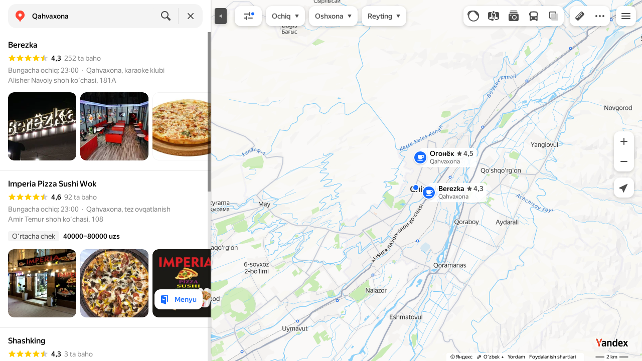

--- FILE ---
content_type: text/html; charset=UTF-8
request_url: https://static-mon.yandex.net/static/optional.js?pid=maps.yandex.ru&script_key=28e5ebRyy2m8rWw3uw-93iWMZouA&reasure=false
body_size: 44
content:
+gG+j9J17PtB5TOjc2U3vC/c6c6iGpcG+jaq2TcHVeA=

--- FILE ---
content_type: text/css
request_url: https://maps.yastatic.net/s3/front-maps-static/maps-front-maps/build/client/desktop/chunks/business/413201110a7ff14aff01.css
body_size: 27011
content:
.content-panel-error-view{flex-grow:1;margin-top:56px;text-align:center}.content-panel-error-view__title{font-size:28px;line-height:36px;font-weight:600;margin-bottom:8px}._mobile .content-panel-error-view__title{font-size:16px;line-height:20px;font-weight:600}.content-panel-error-view__description{font-size:16px;line-height:20px;color:var(--color-text-secondary);margin:0 auto;max-width:250px}.content-panel-error-view__button{margin:32px auto}.business-card-view__main-wrapper{position:relative;background-color:var(--color-bg-primary)}._mobile .business-card-view__main-wrapper{border-radius:20px 20px 0 0}.business-card-view._wide .business-card-view__main-wrapper,.business-card-view__section{background-color:var(--color-bg-primary)}.business-card-view__section{border-bottom:1px solid var(--color-bg-separator);padding-bottom:4px;margin-bottom:4px}.business-card-view__section:last-child{padding-bottom:0;margin-bottom:0}.business-card-view__section:last-of-type{border-bottom:0}.business-card-view__section:empty{display:none;border-bottom:none;margin-bottom:0;padding:0}.business-card-view__gray-section{padding-top:15px;padding-right:16px;padding-left:16px;background-color:var(--color-bg-additional)}.business-card-view__gray-section:not(:empty){padding-bottom:13px}.business-card-view__source-link{color:var(--color-text-secondary);cursor:pointer;text-decoration:none}.business-card-view__source-link:not(:last-child):after{content:", "}.business-card-view__source-link:hover{color:var(--color-ui-red)}.business-card-view__sources:not(:only-child){margin-top:12px;margin-bottom:7px}.business-card-view__source:not(:last-child):after{content:", "}.business-card-view__rating{display:flex;justify-content:space-between;align-items:center;margin:16px 0 3px;font-size:14px;line-height:16px}.business-card-view__personal-feedback{display:flex;background-color:var(--color-ui-blue);padding:12px 16px}.business-card-view__personal-feedback-text{color:var(--color-bw-white)}.business-card-view__coords{margin-top:8px;line-height:20px}.business-card-view__product-link{cursor:pointer;min-height:16px;text-decoration:none;color:var(--color-text-secondary)}.business-card-view__product-link:hover{color:var(--color-ui-red)}.business-card-view__product-snippet{margin:15px 0 20px}.business-card-view__advert-unit:not(:empty){padding:16px}.business-card-view__mobile-advert{margin:16px}.business-card-view__mobile-advert._hidden{margin:0 16px;height:1px;overflow:hidden}.business-card-view__branding-banner-wrapper{padding:16px;box-sizing:border-box}.business-card-view__banner-wrapper._hidden{height:1px;overflow:hidden}.business-card-view__branding-banner{width:100%}.business-card-view__branding-banner._clickable{cursor:pointer}.business-card-view__branding-banner._rounded{border-radius:6px}.business-card-view__footer-link-wrapper{padding:4px 0}.business-card-view__footer-link{font-weight:500;text-decoration:none;color:var(--color-text-actions);cursor:pointer}.business-card-view__footer-link._disabled{cursor:default}.business-card-view__footer-link:hover:not(._disabled){color:var(--color-ui-red)}.business-card-view__matched{padding:16px}.business-card-view__matched-title{font-weight:500;color:var(--color-text-secondary);margin-bottom:8px}.business-card-view__matched-item{font-size:16px;line-height:20px}.business-card-view__menu-link{font-weight:500;text-decoration:none;color:var(--color-text-actions);cursor:pointer}.business-card-view__menu-link._disabled{cursor:default}.business-card-view__menu-link:hover:not(._disabled){color:var(--color-ui-red)}.business-card-view__menu-link._margin{margin-top:-10px}.business-card-view__menu-link._wide{margin-left:80px;margin-right:80px}.business-card-view__menu-link._no-border{border-top:none}.business-card-view__breadcrumbs{margin:16px 0 0}.business-card-view__separator{margin:8px -80px 0;border-top:1px solid var(--color-bg-separator)}.business-card-view__separator+.business-card-view__separator,.business-card-view__separator:first-child,.business-card-view__separator:last-child,.business-card-view__separator:last-of-type,div:empty+.business-card-view__separator{display:none}.business-card-view__no-separator+.business-card-view__separator{display:none}.business-card-view__tabs-separator{border-top:1px solid var(--color-bg-separator)}.business-card-view__tabs-view{background-color:var(--color-bg-primary)}.business-card-view__masstransit-empty-schedule{background-color:var(--color-bg-primary);padding-left:4px;margin-bottom:8px}.business-card-view__orgpage-actions{padding:16px 0 24px}.business-card-view__bottom-action-bar{border-top:1px solid var(--color-bg-separator);background-color:var(--color-bg-primary);padding:12px 16px}.business-card-view__edit{padding:16px}.business-card-view__edit-icon{display:flex;align-items:center;justify-content:center;width:100%;height:100%}.business-card-view__advertise{padding:0 16px 16px}.business-card-view__advertise._topMargin{padding-top:16px}.business-card-view__awards:not(:empty){background:var(--color-bg-primary)}.business-card-view__awards:not(:empty)._wide{padding:32px 80px 0}._mobile .business-card-view__awards:not(:empty)._wide{padding:0}.business-card-view__panorama{padding:16px}.business-card-view__panorama-seolink{display:block;height:0;width:0;overflow:hidden;color:inherit;text-decoration:none;cursor:default;pointer-events:none}.business-card-view__promo-action{padding:0 16px}.business-card-view._wide{padding:0 80px;font-size:14px;line-height:16px;line-height:20px}.business-card-view._wide .business-card-view__extend{margin-left:-80px;margin-right:-80px}.business-card-view._wide .business-card-view__shrink{margin-left:80px;margin-right:80px}.business-card-view._wide .business-card-view__footer-link-wrapper{margin:16px 0;padding:0 16px}.business-card-view._wide .business-card-view__menu_link{border:0}.business-card-view._wide .business-card-view__advert-unit{padding:16px 0}.business-card-view._wide .business-card-view__infrastructure{padding:0 80px}.business-card-view._wide .business-card-view__tabs-view{background-color:var(--color-bg-primary)}.business-card-view._wide .business-card-view__awards:not(:empty){padding:32px 80px 0}.business-card-view._wide .business-card-view__panorama{padding:12px 0}.business-card-view._wide .business-card-view__promo-action{padding:0}.business-card-view__direct-unit{padding:16px 0 8px}.business-card-view__direct-unit._type_upper{padding:0}.business-card-view__direct-unit._type_bottom{padding:16px 0}.loading-view{height:100px;display:flex;align-items:center;justify-content:center}.loading-view__text{position:relative}.loading-view__spinner{position:absolute;width:1px;height:1px;top:7px;left:-16px}.business-tab-placeholder{display:flex;justify-content:center}.business-posts-skeletons{padding:24px 16px 0 80px;background:var(--color-bg-primary)}._mobile .business-posts-skeletons{padding-left:16px}.business-posts-skeletons__item:not(:first-child){margin-top:48px}.business-posts-skeletons__date{-webkit-animation:shimmer-animation 4s linear infinite;animation:shimmer-animation 4s linear infinite;background:linear-gradient(135deg,60%,var(--color-bg-separator) 78%,86%) bottom/2000px 100%;width:100px;height:12px;border-radius:4px;margin-bottom:12px}.business-posts-skeletons__images{margin-bottom:16px}.business-posts-skeletons__image{width:197px;height:160px;border-radius:8px;margin-right:12px;display:inline-block}.business-posts-skeletons__image,.business-posts-skeletons__text1,.business-posts-skeletons__text2{-webkit-animation:shimmer-animation 4s linear infinite;animation:shimmer-animation 4s linear infinite;background:linear-gradient(135deg,60%,var(--color-bg-separator) 78%,86%) bottom/2000px 100%}.business-posts-skeletons__text1,.business-posts-skeletons__text2{width:485px;height:12px;border-radius:4px;margin-bottom:12px}.business-posts-skeletons__text2{width:590px}.business-posts-skeletons__button{-webkit-animation:shimmer-animation 4s linear infinite;animation:shimmer-animation 4s linear infinite;background:linear-gradient(135deg,60%,var(--color-bg-separator) 78%,86%) bottom/2000px 100%;width:60px;height:42px;border-radius:8px;margin-top:4px}.business-photo-list-skeletons{display:flex;padding:0 12px}.business-photo-list-skeletons__column{flex-grow:1;padding:0 2px;box-sizing:border-box}.business-photo-list-skeletons__item{-webkit-animation:shimmer-animation 4s linear infinite;animation:shimmer-animation 4s linear infinite;background:linear-gradient(135deg,var(--color-bg-separator) 60%,var(--color-shimmer-line) 78%,var(--color-bg-separator) 86%) bottom/2000px 100%;border-radius:8px;width:100%;height:200px;margin:4px 0}.business-photo-list-skeletons__item:nth-child(2n){height:300px}._mobile .business-photo-list-skeletons__item{height:100px}._mobile .business-photo-list-skeletons__item:nth-child(2n){height:200px}.business-photo-list-skeletons__column:nth-child(2n) .business-photo-list-skeletons__item{height:300px}.business-photo-list-skeletons__column:nth-child(2n) .business-photo-list-skeletons__item:nth-child(2n){height:200px}._mobile .business-photo-list-skeletons__column:nth-child(2n) .business-photo-list-skeletons__item{height:200px}._mobile .business-photo-list-skeletons__column:nth-child(2n) .business-photo-list-skeletons__item:nth-child(2n){height:100px}.breadcrumbs-view{font-size:14px;line-height:16px;color:var(--color-text-secondary)}.breadcrumbs-view__breadcrumb{font-weight:500;text-decoration:none;color:var(--color-text-actions);cursor:pointer;font-weight:400;color:inherit}.breadcrumbs-view__breadcrumb._disabled{cursor:default}.breadcrumbs-view__breadcrumb:hover:not(._disabled){color:var(--color-ui-red)}.breadcrumbs-view__delimiter{padding:0 3px}.business-card-bko-view{background-color:var(--color-bg-additional);border-radius:16px;padding:12px;color:var(--color-text-primary)}.business-card-bko-view__advert-unit{display:flex;margin-bottom:8px;align-items:center;cursor:pointer}.business-card-bko-view__advert-unit._with-products{margin-bottom:0}.business-card-bko-view__advert-logo{width:40px;height:40px;border:1px solid var(--color-bg-separator);border-radius:50%;flex-shrink:0}.business-card-bko-view__advert-text{font-size:14px;line-height:16px;width:100%;flex-grow:1;display:flex;justify-content:space-between;margin-right:12px}.business-card-bko-view__advert-text:not(:first-child){margin-left:12px}.business-card-bko-view__advert-title:after{content:"\2002";width:4px}.business-card-bko-view__advert-badge-text{color:var(--color-text-additional);font-size:12px;line-height:14px;line-height:16px}.business-card-bko-view__flip{display:flex;align-self:flex-start;margin-top:4px;margin-left:4px;color:var(--color-text-additional)}.business-card-bko-view__title{color:var(--color-text-gp);font-weight:500;display:flex;justify-content:space-between}.business-card-bko-view__content{padding:0 0 20px}.business-card-bko-view__details{color:var(--color-text-secondary);font-weight:500}.business-card-bko-view__image{width:100%;margin:15px 0 16px;display:block}.business-card-bko-view__text{margin:15px 0 12px}.business-card-bko-view__text:last-child{margin:15px 0 0}.business-card-bko-view__link{font-weight:500;text-decoration:none;color:var(--color-text-actions);cursor:pointer;margin:16px 0 0;display:block}.business-card-bko-view__link._disabled{cursor:default}.business-card-bko-view__link:hover:not(._disabled){color:var(--color-ui-red)}.business-card-bko-view__item{display:block;font-size:12px;line-height:14px;width:94px;flex-shrink:0}.business-card-bko-view__item._link{font-weight:500;text-decoration:none;color:var(--color-text-actions);cursor:pointer}.business-card-bko-view__item._link._disabled{cursor:default}.business-card-bko-view__item._link:hover:not(._disabled){color:var(--color-ui-red)}.business-card-bko-view__item-img{width:100%;height:94px;border-radius:12px;overflow:hidden;display:block;-webkit-animation:shimmer-animation 4s linear infinite;animation:shimmer-animation 4s linear infinite;background:linear-gradient(135deg,60%,var(--color-bg-separator) 78%,86%) bottom/2000px 100%}.business-card-bko-view__item-name{margin-top:8px;font-weight:500;overflow:hidden;display:-webkit-box;-webkit-box-orient:vertical;-webkit-line-clamp:2;max-height:36px}.business-card-bko-view__item-price{color:var(--color-text-primary);font-weight:400}.business-card-bko-view__item-price:not(:empty){margin-top:4px}.business-card-bko-view__products{padding:12px 0}.business-card-bko-view__disclaimers{margin-top:8px}.business-card-bko-view__disclaimer-list{margin:0;padding:0;list-style-position:inside}.business-card-bko-view__disclaimer{color:var(--color-bw-grey80);font-size:12px;line-height:14px}.business-card-bko-view._wide .business-card-bko-view__advert-unit{margin-bottom:8px}.business-card-bko-view._wide .business-card-bko-view__advert-unit._with-products{margin-bottom:0}.business-card-bko-view._wide .business-card-bko-view__item{font-size:14px;line-height:16px;width:144px;flex-shrink:0}.business-card-bko-view._wide .business-card-bko-view__item-img{width:100%;height:144px;border-radius:12px;display:block}.advert-badge{font-size:12px;line-height:14px}.advert-badge__link{display:inline}.advert-badge__link,.advert-badge__link:active,.advert-badge__link:hover,.advert-badge__link:visited{font-size:12px;line-height:14px;text-decoration:none;color:var(--color-text-additional);font-weight:400;outline:0}.advert-badge._clickable .advert-badge__link{cursor:pointer}.ord-info-view{max-width:256px;border-radius:8px;background-color:var(--color-bg-primary);box-shadow:0 var(--shadow-y) var(--shadow-blur) 0 var(--shadow-color)}._mobile .ord-info-view{max-width:none;border-radius:0;box-shadow:none}.ord-info-view__info{padding:12px 16px;color:var(--color-text-secondary)}.ord-info-view__info:not(:last-child){border-bottom:1px solid var(--color-bg-separator)}._mobile .ord-info-view__info{padding:20px 16px;text-align:center}.ord-info-view__token{font-size:14px;line-height:16px;font-weight:500;padding:12px 16px;color:var(--color-text-primary)}._mobile .ord-info-view__token{font-size:16px;line-height:20px;font-weight:400;padding:16px}.clipboard__action-wrapper{cursor:pointer}.clipboard__action-wrapper._inline{display:inline}.clipboard__action-wrapper._view_input,.clipboard__action-wrapper._view_input-blue{position:relative;box-sizing:border-box}.clipboard__action{display:inline;position:absolute;width:16px;height:16px;padding-left:12px;padding-right:6px;cursor:pointer;visibility:hidden}.clipboard__action._show,.clipboard__action._visible{visibility:visible}.clipboard__action._no-icon{padding:0;height:0;width:0}.clipboard__action-wrapper._view_input-blue .clipboard__action,.clipboard__action-wrapper._view_input .clipboard__action{top:50%;right:1px;-webkit-transform:translateY(-50%);transform:translateY(-50%);padding-right:11px;padding-left:36px;background-image:linear-gradient(90deg,hsla(0,0%,100%,0),var(--color-bg-primary) 24px)}._theme_dark .clipboard__action-wrapper._view_input-blue .clipboard__action,._theme_dark .clipboard__action-wrapper._view_input .clipboard__action{background-image:linear-gradient(90deg,transparent,var(--color-bg-primary) 24px)}.clipboard__icon{width:16px;height:16px;color:var(--color-text-actions);-webkit-animation:clipboard-icon-fade-in .2s;animation:clipboard-icon-fade-in .2s}@-webkit-keyframes clipboard-icon-fade-in{0%{opacity:0}to{opacity:1}}@keyframes clipboard-icon-fade-in{0%{opacity:0}to{opacity:1}}.clipboard__action:hover .clipboard__icon{color:var(--color-ui-red)}.clipboard__action-wrapper._view_input .clipboard__icon{color:var(--color-bw-grey60)}.clipboard__action-wrapper._view_input-blue .clipboard__action._show .clipboard__icon,.clipboard__action-wrapper._view_input .clipboard__action._show .clipboard__icon{color:var(--color-text-primary)}.clipboard__action-wrapper._view_input-blue .clipboard__action:hover .clipboard__icon,.clipboard__action-wrapper._view_input .clipboard__action:hover .clipboard__icon{color:var(--color-text-primary)}.clipboard__action-wrapper._view_input-blue .clipboard__icon{color:var(--color-buttons-primary)}.clipboard__textarea{position:absolute;top:-10000px;left:-10000px;opacity:0;text-align:left}.clipboard__help{padding:6px 16px}.flip-icon{display:inline-flex;align-items:center;margin-left:4px;transition:-webkit-transform .15s ease-out;transition:transform .15s ease-out;transition:transform .15s ease-out,-webkit-transform .15s ease-out;-webkit-transform-origin:center;transform-origin:center;-webkit-transform:none;transform:none}.flip-icon._flipped{-webkit-transform:rotate(180deg);transform:rotate(180deg)}.iframe-dialog._view_padded{padding:30px}._mobile .iframe-dialog._view_padded{padding:0}.iframe-dialog__form-iframe{background:var(--color-bw-white)}.iframe-dialog__link{text-decoration:none}.iframe-dialog__frame{border:1px solid var(--color-bg-separator)}.iframe-dialog__frame._no-border{border:0}.iframe-dialog__title{font-size:24px;line-height:28px;font-weight:500;padding-bottom:26px}.iframe-dialog__spinner{position:absolute;top:50%;left:50%}.iframe-dialog__error-message{font-size:14px;line-height:16px}.iframe-dialog__error-popup{white-space:pre-wrap}.dialog{position:fixed;left:0;top:0;z-index:2000;width:100%;height:100%;overflow-y:auto;-webkit-overflow-scrolling:touch;text-align:center}@-webkit-keyframes dialog-fade-in{0%{opacity:.01}1%{opacity:0;-webkit-transform:scale(.75);transform:scale(.75)}to{opacity:1;-webkit-transform:scale(1);transform:scale(1)}}@keyframes dialog-fade-in{0%{opacity:.01}1%{opacity:0;-webkit-transform:scale(.75);transform:scale(.75)}to{opacity:1;-webkit-transform:scale(1);transform:scale(1)}}@-webkit-keyframes dialog-fade-out{0%{opacity:1;-webkit-transform:scale(1);transform:scale(1)}to{opacity:0;-webkit-transform:scale(1.5);transform:scale(1.5)}}@keyframes dialog-fade-out{0%{opacity:1;-webkit-transform:scale(1);transform:scale(1)}to{opacity:0;-webkit-transform:scale(1.5);transform:scale(1.5)}}.dialog__paranja{background:var(--color-fade);position:fixed;top:0;left:0;right:0;bottom:0;z-index:1999}.dialog._animation-hide+.dialog__paranja{opacity:0}.dialog:after{display:inline-block;vertical-align:middle;width:0;height:100%;content:""}.dialog__container{position:relative;display:inline-block;vertical-align:middle;text-align:left;background-color:var(--color-bg-primary);border-radius:16px;-webkit-transform:translateZ(0);transform:translateZ(0);box-shadow:0 var(--shadow-y) var(--shadow-blur) 0 var(--shadow-color);margin:50px 0;overflow:hidden;outline:0}.dialog__container._animated{-webkit-animation-fill-mode:forwards;animation-fill-mode:forwards;-webkit-animation-name:dialog-fade-in;animation-name:dialog-fade-in;-webkit-animation-duration:.2s;animation-duration:.2s;-webkit-animation-iteration-count:1;animation-iteration-count:1;-webkit-animation-timing-function:ease-in-out;animation-timing-function:ease-in-out}.dialog__container._animation-paused{-webkit-animation-play-state:paused;animation-play-state:paused}._tablet .dialog__container{max-width:390px}.dialog__content{outline-offset:-2px;border-radius:16px}.dialog__content._no-focus-outline{outline:0}body:not(._tablet) .dialog._fullscreen>.dialog__container{min-height:calc(100vh - 100px);margin:0}.dialog._animation-hide .dialog__container{-webkit-animation-fill-mode:forwards;animation-fill-mode:forwards;-webkit-animation-name:dialog-fade-out;animation-name:dialog-fade-out;-webkit-animation-duration:.2s;animation-duration:.2s;-webkit-animation-iteration-count:1;animation-iteration-count:1;-webkit-animation-timing-function:ease-in-out;animation-timing-function:ease-in-out}.dialog._animation-hide .dialog__container:not(._animated){-webkit-animation-duration:0s;animation-duration:0s}.dialog._transparent .dialog__container{background-color:var(--color-transparent);box-shadow:none}.dialog__title{font-size:16px;line-height:20px;font-weight:600;white-space:nowrap;text-overflow:ellipsis;overflow:hidden;line-height:24px;padding:16px;border-bottom:1px solid var(--color-bg-separator);box-sizing:border-box;background:var(--color-bg-primary);text-align:left;position:fixed;top:0;width:100%;z-index:2001}._phone .dialog{position:fixed;bottom:0;right:0;background-color:var(--color-bg-primary)}._phone .dialog__container{border-radius:0;margin:0;width:100%;min-height:100%}._phone .dialog._fit-mobile-content{background-color:transparent}._phone .dialog._fit-mobile-content .dialog__container{width:auto;min-height:auto}._phone .dialog__content._with-title{padding-top:57px}.action-button-view{display:inline-block;position:relative;vertical-align:top}.action-button-view._stretched{display:block;width:100%}.action-button-view+.action-button-view{margin-left:8px}.action-button-view__icon{display:flex;align-items:center;justify-content:center;width:100%;height:100%}.dropdown-view,.image{overflow:hidden}.image{position:relative;width:100%;border-radius:4px;-webkit-mask-image:-webkit-radial-gradient(var(--color-bw-white),var(--color-bw-black))}.image,.image__bg,.image__content{display:flex;align-items:center;justify-content:center}.image__bg,.image__content{position:absolute;width:100%;height:100%;top:0;left:0;border-radius:inherit;transition:-webkit-transform .1s ease-in-out;transition:transform .1s ease-in-out;transition:transform .1s ease-in-out,-webkit-transform .1s ease-in-out}.image__content{background-position:50%;background-size:cover;background-repeat:no-repeat}.image__img{object-fit:cover;border-radius:inherit}.image._contain .image__img{object-fit:contain}.image._hovered:not(._touch) .image__bg{-webkit-transform:translateZ(0) scale3d(1.04,1.04,1);transform:translateZ(0) scale3d(1.04,1.04,1)}.image._with-paranja .image__bg:before{content:"";position:absolute;width:100%;height:100%;top:0;left:0;border-radius:inherit;transition:background .1s ease-in-out}.image._with-paranja .image__bg:before{background:0 0}.image._hovered:not(._touch)._with-paranja .image__bg:before{background:rgba(0,0,0,.1)}.image._clickable{cursor:pointer}.card-special-offers-view._view_narrow{padding:0 0 16px}.card-special-offers-view._view_wide{padding:0 0 32px}.card-special-offers-view._view_wide .card-special-offers-view__title{padding-left:80px;padding-right:80px}.card-special-offers-view__header{display:flex;align-items:baseline;justify-content:space-between;margin:0 16px 16px}.card-special-offers-view._view_narrow .card-special-offers-view__carousel{margin-top:12px}.card-special-offers-view._view_wide .card-special-offers-view__carousel{margin-top:32px}.card-special-offers-view__item{font-size:12px;line-height:14px;display:inline-block;width:144px;flex-shrink:0;text-decoration:none;color:currentColor}.card-special-offers-view__item-img{width:100%;height:144px;border-radius:6px;display:block}.card-special-offers-view__item-name{margin-top:8px;font-weight:500;overflow:hidden;display:-webkit-box;-webkit-box-orient:vertical;-webkit-line-clamp:2;max-height:32px}.card-special-offers-view__item-name._link{font-weight:500;text-decoration:none;color:var(--color-text-actions);cursor:pointer}.card-special-offers-view__item-name._link._disabled{cursor:default}.card-special-offers-view__item-name._link:hover:not(._disabled){color:var(--color-ui-red)}.card-special-offers-view__item-price{margin-top:4px}.card-special-offers-view__disclaimers{margin-top:10px}.card-special-offers-view._view_narrow .card-special-offers-view__disclaimers{padding-left:16px}.card-special-offers-view._view_wide .card-special-offers-view__disclaimers{padding-left:80px}.card-special-offers-view__disclaimer-list{margin:0;padding:0;list-style-position:inside}.card-special-offers-view__disclaimer{color:var(--color-bw-grey80);font-size:12px;line-height:14px}.card-special-offers-view__superscript{line-height:1;opacity:.6;font-size:75%}._adaptive-card-experiment .card-special-offers-view._view_wide{padding:24px 0}.card-section-header{background-color:var(--color-bg-primary);display:flex;justify-content:space-between;align-items:center}.card-section-header._type_h2{padding:18px 16px}.card-section-header._type_h2._wide{padding:24px 0}.card-section-header._type_h2 .card-section-header__title{font-size:inherit;font-weight:inherit;margin:inherit;-webkit-margin-before:0;margin-block-start:0;-webkit-margin-after:0;margin-block-end:0;font-size:16px;line-height:20px;font-weight:500}.card-section-header._type_h2 .card-section-header__title._wide{font-size:20px;line-height:24px;font-weight:500}.card-section-header._type_h3 .card-section-header__title{font-size:inherit;font-weight:inherit;margin:inherit;-webkit-margin-before:0;margin-block-start:0;-webkit-margin-after:0;margin-block-end:0;font-size:14px;line-height:16px;font-weight:500}.card-section-header._type_h3 .card-section-header__title._wide{font-size:16px;line-height:20px;font-weight:500}.card-section-header__right-content{padding-left:16px}.card-section-header._small-bottom-gutter{padding-bottom:4px}.card-section-header._medium-bottom-gutter{padding-bottom:10px}.card-section-header._wide{padding-left:0;padding-right:0}.a11y-autofocus__invisible:focus{outline:0}.card-header-media-view{position:relative;max-width:var(--sidebar-panel-width)}._tablet .card-header-media-view{max-width:320px}.card-header-media-view__list{height:176px;white-space:nowrap}.card-header-media-view__item{height:240px;position:relative}.card-header-media-view__item-layout{width:100%;height:240px;position:absolute}.card-header-media-view__fade{position:absolute;left:0;right:0;bottom:-64px;height:178px;background:linear-gradient(180deg,transparent,rgba(0,0,0,.5) 114px);pointer-events:none}.card-header-media-view__progress{box-sizing:border-box;position:absolute;bottom:20px;padding:0 16px;width:100%}.card-header-media-view__logo{position:absolute;width:72px;height:72px;left:16px;bottom:32px;z-index:300;border-radius:12px;overflow:hidden;background-color:#fff;pointer-events:none}.card-header-media-view__media{width:100%;height:100%;cursor:pointer}.card-header-media-view__label{font-size:14px;line-height:16px;font-weight:500;display:flex;flex-wrap:nowrap;align-items:center;position:absolute;z-index:300;right:16px;bottom:30px;color:var(--color-icons-color-bg);pointer-events:none}.card-header-media-view__label-icon{display:inline-block;font-size:0;line-height:0;vertical-align:bottom}.card-header-media-view__label-icon._photos{margin-right:6px;padding-bottom:2px}.card-header-media-view__label-icon._panorama{margin-right:4px;margin-bottom:-3px}.card-header-media-view._only-add-item{background:url(//maps.yastatic.net/s3/front-maps-static/maps-front-maps/static/v53/icons/core/place-card-panorama-placeholder-414x104-no-gradient.svg) bottom/cover repeat-x;height:136px}._theme_dark .card-header-media-view._only-add-item{background-image:url(//maps.yastatic.net/s3/front-maps-static/maps-front-maps/static/v53/icons/core/place-card-panorama-placeholder-414x104-no-gradient_night.svg)}.card-header-media-view__add-item{display:flex;align-items:center;justify-content:center;height:100%;gap:8px;font-weight:500;text-decoration:none;color:var(--color-text-actions);cursor:pointer}.card-header-media-view__add-item._disabled{cursor:default}.card-header-media-view__add-item:hover:not(._disabled){color:var(--color-ui-red)}.card-header-media-view__add-item-label{padding-left:14px;font-weight:500}.card-header-media-view._advert-unit .card-header-media-view__list{height:auto}._mobile .card-header-media-view._advert-unit .card-header-media-view__advert-wrap{margin-bottom:-14px}._mobile .card-header-media-view._advert-unit .card-header-media-view__logo{bottom:46px}._mobile .card-header-media-view._advert-unit .card-header-media-view__label{bottom:44px}.card-header-media-view._panorama,.card-header-media-view._panorama .card-header-media-view__item{height:176px}.card-header-media-view._panorama .card-header-media-view__item:after{bottom:0}.card-header-media-view._view_wide .card-header-media-view__list{height:224px}.card-header-media-view._view_wide .card-header-media-view__item{display:inline-block;overflow:hidden}.card-header-media-view._view_wide .card-header-media-view__item-layout{margin-top:0}.card-header-media-view._view_wide .card-header-media-view__item:after{bottom:16px}.card-header-media-view._view_wide .card-header-media-view__label{left:670px;right:auto}.card-header-media-view._view_wide .card-header-media-view__logo{left:80px}.card-header-media-view._view_wide._panorama{height:224px}.card-header-media-view._view_wide._panorama .card-header-media-view__item{height:224px;width:100%}.card-header-media-view._view_wide._panorama .card-header-media-view__item:after{bottom:0}.card-header-media-view._auto-scrolling .card-header-media-view__label{bottom:35px}.card-header-media-view._auto-scrolling .card-header-media-view__logo{bottom:37px}.card-header-media-view._view_compact .card-header-media-view__list{height:120px}.card-header-media-view._view_compact .card-header-media-view__item{height:128px}.card-header-media-view._view_compact .card-header-media-view__item-layout{height:128px;margin-top:0}.card-header-media-view._view_compact .card-header-media-view__fade{bottom:-8px;height:68px;background:linear-gradient(180deg,transparent,rgba(0,0,0,.5) 60px)}.card-header-media-view._view_compact .card-header-media-view__logo{width:48px;height:48px;bottom:16px}.card-header-media-view._view_compact._panorama{height:120px}.card-header-media-view._view_compact._panorama .card-header-media-view__label{right:auto;left:16px}.card-photos-carousel__item{height:240px;position:relative;width:var(--sidebar-panel-width)}.card-photos-carousel__item._view_compact{width:320px}.card-photos-carousel__item._view_mini{height:300px;width:100%}._phone .card-photos-carousel__item{width:100vw}._tablet .card-photos-carousel__item{width:320px}.card-photos-carousel__fade{position:absolute;left:0;right:0;bottom:-64px;height:178px;background:linear-gradient(180deg,transparent,rgba(0,0,0,.5) 114px);pointer-events:none}.card-photos-carousel__progress-segments{position:absolute;box-sizing:border-box;bottom:20px;padding:0 16px;width:100%}.card-photos-carousel:hover .card-photos-carousel__progress-dots{opacity:1}.card-photos-carousel__progress-dots{opacity:0;position:absolute;top:12px;left:12px;z-index:2;border-radius:16px;background-color:rgba(0,0,0,.32);-webkit-backdrop-filter:blur(64px);backdrop-filter:blur(64px);width:36px;height:12px;overflow:hidden;transition:opacity .1s ease}.card-photos-carousel__progress-dots._small{width:28px}.card-photos-carousel__progress-container{position:absolute;display:flex;top:0;left:0;gap:4px;z-index:2;padding:4px;transition:left .23s ease}.card-photos-carousel__dot{width:4px;height:4px;border-radius:50%;background-color:var(--color-bw-white);transition:width .1s ease;opacity:.5}.card-photos-carousel__dot._active{width:12px;border-radius:2px;opacity:1}.segmented-progress-bar{display:flex;justify-content:stretch;pointer-events:none}.segmented-progress-bar__bar{position:relative;flex-grow:1;height:2px;border-radius:1px}.segmented-progress-bar__bar+.segmented-progress-bar__bar{margin-left:2px}.segmented-progress-bar__bar._size_small{height:2px;border-radius:1px}.segmented-progress-bar__bar._size_large{height:4px;border-radius:2px}.segmented-progress-bar__bar._current-stretched{width:16px;flex-grow:0}.segmented-progress-bar__bar._current-stretched:not(:first-child){margin-left:4px}.segmented-progress-bar__bar._current-stretched._current{flex-grow:1}.segmented-progress-bar__progress{position:absolute;top:0;left:0;bottom:0;border-radius:1px}.segmented-progress-bar._view_transparent-white .segmented-progress-bar__bar{background-color:hsla(0,0%,100%,.4)}.segmented-progress-bar._view_transparent-white .segmented-progress-bar__bar._filled,.segmented-progress-bar._view_transparent-white .segmented-progress-bar__progress{background-color:var(--color-bw-white)}.segmented-progress-bar._view_secondary-blue .segmented-progress-bar__bar{background-color:var(--color-bg-additional)}.segmented-progress-bar._view_secondary-blue .segmented-progress-bar__bar._filled,.segmented-progress-bar._view_secondary-blue .segmented-progress-bar__progress{background-color:var(--color-text-actions)}.img-with-alt{background-color:var(--color-bw-white)}.video-thumbnail{position:relative;width:100%;height:100%}.video-thumbnail__icon{position:absolute;z-index:1;top:15px;right:15px;color:var(--color-bw-white);-webkit-filter:drop-shadow(0 0 16px rgba(0,0,0,.2));filter:drop-shadow(0 0 16px rgba(0,0,0,.2));-webkit-transform:translateZ(0);transform:translateZ(0)}.video-thumbnail__icon._small{top:10px;right:10px}.video-thumbnail._scale>img{transition:-webkit-transform .1s ease-in-out;transition:transform .1s ease-in-out;transition:transform .1s ease-in-out,-webkit-transform .1s ease-in-out}.video-thumbnail._scale:hover:not(._touch)>img{-webkit-transform:scale3d(1.04,1.04,1)!important;transform:scale3d(1.04,1.04,1)!important}.proportion-view{position:relative;width:100%}.proportion-view__inner{position:absolute;top:0;left:0;width:100%;height:100%}.panorama-thumbnail-view{position:relative;width:100%;height:100%;cursor:pointer;overflow:hidden;background-size:cover;background-position:50%;background-repeat:no-repeat}.panorama-thumbnail-view__label{position:absolute;z-index:1;color:var(--color-bw-white)}.panorama-thumbnail-view._view_preview .panorama-thumbnail-view__label{left:8px;bottom:8px;padding:6px 9px 4px 25px;border-radius:3px;font-size:12px;line-height:14px;font-weight:500;background-color:rgba(0,0,0,.6)}.panorama-thumbnail-view__icon{position:absolute;color:var(--color-bw-grey96)}.panorama-thumbnail-view._view_preview .panorama-thumbnail-view__icon{top:5px;left:50%;-webkit-transform:translateY(-50%);transform:translateY(-50%)}.panorama-thumbnail-view._view_preview:active .panorama-thumbnail-view__label,.panorama-thumbnail-view._view_preview:hover .panorama-thumbnail-view__label{background-color:rgba(0,0,0,.8)}.panorama-thumbnail-view._view_preview:not(._loaded){background-color:rgba(0,0,0,.2)}.panorama-thumbnail-view._view_whatshere .panorama-thumbnail-view__label{top:0;left:0;width:100%;height:100%;background-color:rgba(0,0,0,.1);background-size:20px 20px}.panorama-thumbnail-view._view_whatshere .panorama-thumbnail-view__icon{top:50%;left:50%;-webkit-transform:translate(-50%,-50%);transform:translate(-50%,-50%)}.panorama-thumbnail-view._view_whatshere:active .panorama-thumbnail-view__label,.panorama-thumbnail-view._view_whatshere:hover .panorama-thumbnail-view__label{background-color:rgba(0,0,0,.2)}.card-banner-view{padding:12px 16px;background-color:var(--color-bg-primary)}.card-banner-view._wide{padding:12px 0}.card-banner-view._size_s{font-size:12px;line-height:14px}.card-banner-view._size_m{font-size:14px;line-height:16px}.card-banner-view__banner{color:inherit;text-decoration:none;cursor:default;display:flex;align-items:center;justify-content:space-between;padding:8px 0;border-radius:8px;color:var(--color-bw-white);cursor:pointer}.card-banner-view._view_black .card-banner-view__banner{background-color:var(--color-buttons-transaction)}.card-banner-view._view_black .card-banner-view__banner .card-banner-view__text{color:var(--color-text-transaction)}.card-banner-view._view_lavka .card-banner-view__banner{background:#28b5c1}.card-banner-view._view_blue .card-banner-view__banner{background:var(--color-ui-blue)}.card-banner-view._view_gray .card-banner-view__banner{background:var(--color-bg-additional);color:var(--color-text-primary)}.card-banner-view._view_red .card-banner-view__banner{background:linear-gradient(90deg,#fd6b4c,#e75764);color:var(--color-bw-white)}.card-banner-view._view_purple .card-banner-view__banner{background-color:var(--color-ui-purple)}.card-banner-view._view_scooter .card-banner-view__banner{background:var(--color-buttons-secondary);color:var(--color-text-primary)}.card-banner-view__icon{margin-left:12px;flex-shrink:0}.card-banner-view._size_s .card-banner-view__icon{height:24px}.card-banner-view._size_m .card-banner-view__icon{height:32px}.card-banner-view__text{margin:0 8px 0 12px;white-space:pre-line;flex:1}.card-banner-view__button{margin:0 8px;flex-shrink:0;font-weight:500}.card-banner-view__banner:hover .card-banner-view__button:not(:active){opacity:.9}.card-banner-view._view_black .card-banner-view__button{background-color:var(--color-bw-grey20)}.card-banner-view._view_lavka .card-banner-view__button{background:var(--color-bw-white);color:#28b5c1}.card-banner-view._view_blue .card-banner-view__button{background:var(--color-bw-white);color:var(--color-ui-blue)}.card-banner-view._view_red .card-banner-view__button{background:var(--color-bw-white);color:#ed5d5e}.card-banner-view._view_gray .card-banner-view__button{background:var(--color-buttons-primary);color:var(--color-bw-white)}.card-banner-view._view_purple .card-banner-view__button{background:var(--color-bw-white);color:var(--color-ui-purple)}.card-banner-view._view_scooter .card-banner-view__button{background:var(--color-bw-white);color:var(--color-bw-black)}.card-banner-view._size_s .card-banner-view__button{padding:8px 12px;border-radius:8px}.card-banner-view._size_m .card-banner-view__button{padding:12px;border-radius:12px}.card-direct-view__icon{color:var(--color-direct)}.card-feature-view__wrapper{display:flex;align-items:center}.card-feature-view__content{width:100%;overflow:hidden}.card-feature-view__main-content{width:100%;line-height:16px}.card-feature-view__subcontent{width:100%;margin-top:16px}.card-feature-view._interactive:not(._disabled),.card-feature-view__additional{cursor:pointer}.card-feature-view._disabled .card-feature-view__icon-wrapper:not(._no-color),.card-feature-view._view_normal .card-feature-view__icon-wrapper:not(._no-color){color:var(--color-icons-additional)}.card-feature-view._view_dark._interactive:not(._disabled):not(._subcontent) .card-feature-view__main{font-weight:500;text-decoration:none;color:var(--color-text-actions);cursor:pointer;color:var(--color-bw-black);color:var(--color-text-primary)}.card-feature-view._view_dark._interactive:not(._disabled):not(._subcontent) .card-feature-view__main._disabled{cursor:default}.card-feature-view._view_dark._interactive:not(._disabled):not(._subcontent) .card-feature-view__main:hover:not(._disabled){color:var(--color-ui-red)}._theme_dark .card-feature-view._view_dark._interactive:not(._disabled):not(._subcontent) .card-feature-view__main{color:var(--color-bw-white)}.card-feature-view._view_dark._interactive:not(._disabled):not(._subcontent) .card-feature-view__main:hover:not(._disabled){color:var(--color-text-actions)}.card-feature-view._view_dark._interactive:not(._disabled):not(._subcontent) .card-feature-view__icon-wrapper:not(._no-color){color:var(--color-text-secondary)}.card-feature-view._view_dark._interactive:not(._disabled):not(._subcontent) .card-feature-view__main:hover .card-feature-view__icon-wrapper:not(._no-color){color:inherit}.card-feature-view._view_link._interactive:not(._disabled):not(._subcontent) .card-feature-view__icon-wrapper:not(._no-color){color:var(--color-icons-actions)}.card-feature-view._view_link._interactive:not(._disabled):not(._subcontent) .card-feature-view__main{font-weight:500;text-decoration:none;color:var(--color-text-actions);cursor:pointer}.card-feature-view._view_link._interactive:not(._disabled):not(._subcontent) .card-feature-view__main._disabled{cursor:default}.card-feature-view._view_link._interactive:not(._disabled):not(._subcontent) .card-feature-view__main:hover:not(._disabled){color:var(--color-ui-red)}.card-feature-view._view_link._interactive:not(._disabled):not(._subcontent) a{color:inherit}.card-feature-view._view_link._interactive:not(._disabled):not(._subcontent) .card-feature-view__main:hover .card-feature-view__icon-wrapper:not(._no-color){color:var(--color-ui-red)}.card-feature-view._view_link._disabled{color:var(--color-text-secondary);font-weight:500}.card-feature-view._no-icon .card-feature-view__main{max-width:100%}.card-feature-view:not(._no-side-padding)._no-icon .card-feature-view__main{padding-left:16px}.card-feature-view__icon-wrapper{display:flex;min-width:24px;width:24px;height:24px;align-self:flex-start;justify-content:center;align-items:center;position:relative;margin:0 16px}.card-feature-view__icon-wrapper:not(._no-color) path{fill:currentColor}.card-feature-view__title{font-size:10px;line-height:12px;font-weight:600;text-transform:uppercase;letter-spacing:.1em;color:var(--color-bw-grey80);margin-bottom:4px}.card-feature-view._has-title .card-feature-view__icon-wrapper{padding-top:16px}.card-feature-view._has-title .card-feature-view__arrow,.card-feature-view._has-title .card-feature-view__value{margin-top:16px}.card-feature-view__main{display:flex;flex-grow:1;flex-shrink:1;align-items:center;overflow:hidden;padding-right:16px}.card-feature-view__additional{display:flex;align-items:center;align-self:flex-start;padding:0 16px;margin-left:-16px}.card-feature-view__value{color:var(--color-text-secondary);font-weight:500;white-space:nowrap}.card-feature-view__arrow{display:flex;align-items:center;justify-content:center;align-self:flex-start;width:8px;height:16px;transition:-webkit-transform .2s ease-in-out;transition:transform .2s ease-in-out;transition:transform .2s ease-in-out,-webkit-transform .2s ease-in-out;-webkit-transform:rotate(0deg);transform:rotate(0deg);color:var(--color-bw-grey80)}.card-feature-view__arrow._view_up{-webkit-transform:rotate(180deg);transform:rotate(180deg)}.card-feature-view__arrow._view_right{-webkit-transform:rotate(-90deg);transform:rotate(-90deg)}.card-feature-view__value+.card-feature-view__arrow{margin-left:8px}.card-feature-view__additional:hover .card-feature-view__value{color:var(--color-bw-grey40)}._theme_dark .card-feature-view__additional:hover .card-feature-view__value{color:var(--color-bw-grey80)}.card-feature-view:not(._disabled):hover .card-feature-view__arrow._view_right,.card-feature-view__additional:hover .card-feature-view__arrow{color:var(--color-text-secondary)}.card-feature-view:not(:last-child) .card-feature-view__border:not(._border_hide),.card-feature-view__border._border_show{border-bottom:1px solid var(--color-bg-separator)}.card-feature-view__border:not(._stretch){margin-left:56px}.card-feature-view._size_small .card-feature-view__additional,.card-feature-view._size_small .card-feature-view__content{padding-top:12px;padding-bottom:12px}.card-feature-view._size_small .card-feature-view__icon-wrapper{margin-top:8px}.card-feature-view._size_medium .card-feature-view__additional,.card-feature-view._size_medium .card-feature-view__content{padding-top:16px;padding-bottom:16px}.card-feature-view._size_medium .card-feature-view__icon-wrapper{margin-top:12px}.card-feature-view._size_large .card-feature-view__additional,.card-feature-view._size_large .card-feature-view__content{padding-top:20px;padding-bottom:20px}.card-feature-view._size_large .card-feature-view__icon-wrapper{margin-top:16px}.card-feature-view._no-side-padding .card-feature-view__icon-wrapper{margin-left:0}.card-feature-view._no-side-padding .card-feature-view__additional{padding-right:0}.card-feature-view._no-side-padding .card-feature-view__border:not(._stretch){margin-left:40px}.direct-advert-view._link{cursor:pointer}.direct-advert-view._link:hover .direct-advert-view__text,.direct-advert-view._link:hover .direct-advert-view__title{color:var(--color-ui-red)}.direct-advert-view__title{font-weight:500;color:var(--color-direct)}.direct-advert-view__title:after{content:" | ";display:inline;color:var(--color-bw-grey90)}.direct-advert-view__text{color:var(--color-direct);margin-right:8px}.direct-advert-view__bottom{color:var(--color-text-additional);font-size:12px;line-height:14px;word-break:break-word;margin-right:5px}.direct-advert-view__disclaimer{margin-right:5px}.direct-advert-view__disclaimer:before{content:"\2022";display:inline;margin-right:5px}.card-offer-view{background-color:var(--color-bg-primary)}.card-offer-view__content-header{display:flex;align-items:baseline;justify-content:space-between;margin-bottom:16px;position:relative}.card-offer-view__text{color:var(--color-text-primary)}.card-offer-view__disclaimer{font-size:12px;line-height:14px;color:var(--color-bw-grey80);margin:12px 0 16px}.card-offer-view__link{font-weight:500;text-decoration:none;color:var(--color-text-actions);cursor:pointer;margin:16px 0 0;display:block}.card-offer-view__link._disabled{cursor:default}.card-offer-view__link:hover:not(._disabled){color:var(--color-ui-red)}.card-offer-view__title-label{margin-left:4px}.card-offer-view__badge{font-size:16px;line-height:20px;font-weight:500;color:var(--color-text-primary);display:flex;gap:8px;margin-bottom:16px}.card-offer-view__image{border-radius:12px}.card-offer-view__icon._size_m{margin-top:-2px}.card-offer-view__icon._size_s{margin-top:2px}.card-offer-view:not(._wide) .card-offer-view__icon-wrapper{margin-right:8px}.card-offer-view:not(._wide) .card-offer-view__title{color:var(--color-text-gp);display:flex;justify-content:space-between}.card-offer-view:not(._wide) .card-offer-view__title._secondary{color:var(--color-text-primary)}.card-offer-view:not(._wide) .card-offer-view__content{padding:0 0 20px}.card-offer-view:not(._wide) .card-offer-view__details{color:var(--color-text-secondary);font-weight:500}.card-offer-view:not(._wide) .card-offer-view__image{width:100%;margin:15px 0 16px;display:block}.card-offer-view:not(._wide) .card-offer-view__text{margin:15px 0 12px}.card-offer-view:not(._wide) .card-offer-view__text:last-child{margin:15px 0 0}.card-offer-view__advert-unit{display:flex;align-items:center;justify-content:space-between;padding:14px 0;cursor:pointer}.card-offer-view__advert-arrow{display:flex;align-items:center;justify-content:center;align-self:flex-start;width:8px;height:16px;padding:2px 0;transition:-webkit-transform .2s ease-in-out;transition:transform .2s ease-in-out;transition:transform .2s ease-in-out,-webkit-transform .2s ease-in-out;-webkit-transform:rotate(0deg);transform:rotate(0deg);color:var(--color-bw-grey80)}.card-offer-view__advert-arrow._view_up{-webkit-transform:rotate(180deg);transform:rotate(180deg)}.card-offer-view__advert-arrow:hover{color:var(--color-text-secondary)}.card-offer-view._wide{background:var(--color-buttons-gp);margin:0 -80px;padding:16px 80px;display:flex;justify-content:space-between;color:var(--color-bw-white);box-sizing:border-box;line-height:16px;cursor:pointer}.card-offer-view._wide._secondary{background-color:var(--color-bg-primary);color:var(--color-text-primary)}.card-offer-view._wide .card-offer-view__header{display:flex;opacity:.9}.card-offer-view._wide .card-offer-view__icon{color:var(--color-bw-white);margin-right:12px;flex-shrink:0}.card-offer-view._wide .card-offer-view__title{margin-top:4px;display:flex}.card-offer-view._wide .card-offer-view__more{cursor:pointer;font-weight:500;margin-left:32px;display:flex;align-items:center}.card-offer-view._wide .card-offer-view__more._secondary{color:var(--color-text-secondary)}.card-offer-view._wide .card-offer-view__paranja{position:fixed;top:0;left:0;width:100vw;height:100vh;background:var(--color-fade);z-index:5}.card-offer-view._wide .card-offer-view__paranja._hidden{display:none}.card-offer-view._wide .card-offer-view__img-preloader{position:absolute;visibility:hidden}.card-offer-view__content-wrapper._wide{width:704px;padding:24px 32px;box-sizing:border-box;position:relative}.card-offer-view__content-wrapper._wide .card-offer-view__details{font-size:16px;line-height:20px;font-weight:600;line-height:24px}.card-offer-view__content-wrapper._wide .card-offer-view__content{margin-top:16px;display:flex}.card-offer-view__content-wrapper._wide .card-offer-view__image-wrapper,.card-offer-view__content-wrapper._wide .card-offer-view__text-wrapper{max-width:50%}.card-offer-view__content-wrapper._wide .card-offer-view__image{width:100%}.card-offer-view__content-wrapper._wide .card-offer-view__image-wrapper{margin-right:16px}.card-dropdown-view{overflow:hidden}.card-dropdown-view__content{overflow:hidden;-webkit-transform:translateZ(0);transform:translateZ(0)}.card-dropdown-view ::-webkit-scrollbar{display:none}.card-dropdown-view:not(._wide) .card-dropdown-view__delimiter{background-color:var(--color-bg-additional);border-top:1px solid var(--color-bg-separator)}.card-dropdown-view._wide .card-dropdown-view__delimiter{border-bottom:1px solid var(--color-bg-separator)}.search-advert-badge{display:flex;padding:2px 0}.search-advert-badge__icon{width:16px;height:16px;flex-shrink:0;margin:0 8px 0 0}.search-advert-badge__main{flex-grow:1;align-self:center}.search-advert-badge__title{color:var(--color-text-gp);margin-right:8px}.search-advert-badge__title._secondary{color:var(--color-text-primary)}.search-advert-badge__title._secondary._serp{color:var(--color-text-secondary)}.search-advert-badge__advert-text{color:var(--color-bw-grey80);font-size:12px;line-height:14px}.business-card-title-view__header{display:flex}.business-card-title-view__header-awards:not(:empty){flex-grow:1;margin-left:12px}.business-card-title-view__subtitle{padding-bottom:8px}.business-card-title-view__subtitle:empty{display:none}.business-card-title-view__call-to-action:only-child,:not(.business-card-title-view__advert-unit)+.business-card-title-view__call-to-action{margin-top:20px}.business-card-title-view__advert-unit+.business-card-title-view__call-to-action._has-badge{padding-top:11px}.business-card-title-view__emergency{margin:12px 0 4px}.business-card-title-view__actions{margin-top:20px}.business-card-title-view__summary{padding:2px 0 12px}.business-card-title-view__advert-unit{margin-top:4px;padding-bottom:4px}.business-card-title-view__advert-unit._mini{pointer-events:none}.business-card-title-view__advert-unit._mini+*{margin-top:0}.business-card-title-view__moved,.business-card-title-view__open-again,.business-card-title-view__owner-badge,.business-card-title-view__warning{padding-top:16px}.business-card-title-view__moved:empty,.business-card-title-view__open-again:empty,.business-card-title-view__owner-badge:empty,.business-card-title-view__warning:empty{display:none}.business-card-title-view__bottom{display:flex;justify-content:space-between;align-items:center}.business-card-title-view__bottom:not(:empty){margin:20px 0 0}.business-card-title-view__bottom-item{flex-grow:1;color:var(--color-text-secondary)}.business-card-title-view__bottom-item._route{text-align:right}.business-card-title-view__bottom-item._route:empty{display:none}.business-card-title-view__add-photo{margin-left:12px}.business-card-title-view__story-entry{margin-top:16px}.business-card-title-view__online-features{padding-top:12px}.business-card-title-view__advert-offer-hint{width:-webkit-fit-content;width:-moz-fit-content;width:fit-content;margin-top:20px}.business-card-title-view__friends-likes{margin-top:16px}.business-card-title-view__friends-likes:empty{display:none}.business-card-title-view__org-description{margin:14px 0}.business-verified-badge{display:inline-flex;position:absolute;width:12px;height:100%;margin-left:3px;margin-top:1px}.business-verified-badge__order{position:relative;padding:16px 185px 20px 20px}.business-verified-badge__order-title{font-size:16px;line-height:20px;font-weight:500;margin-bottom:8px;max-width:240px}.business-verified-badge__order-text{font-size:14px;line-height:16px;line-height:20px;max-width:240px;margin-bottom:16px}.business-verified-badge__order-link{font-weight:500;text-decoration:none;color:var(--color-text-actions);cursor:pointer}.business-verified-badge__order-link._disabled{cursor:default}.business-verified-badge__order-link:hover:not(._disabled){color:var(--color-ui-red)}.business-verified-badge__order-img{position:absolute;top:20px;right:20px;width:128px;height:96px;background:url(//maps.yastatic.net/s3/front-maps-static/maps-front-maps/build/_/fe05a9ca5ab714dc8176e10f6c619b40.svg) 100% 0 no-repeat}.business-verified-badge__order._prioritized .business-verified-badge__order-img{background:url(//maps.yastatic.net/s3/front-maps-static/maps-front-maps/build/_/810e3d853ff9c4fcc858eaaca725f683.svg) 100% 0 no-repeat}.business-categories-view{white-space:nowrap;text-overflow:ellipsis;overflow:hidden}.business-categories-view__category{display:inline;color:var(--color-text-secondary);text-decoration:none}.business-categories-view__category:not(:last-child):after{content:", "}.business-categories-view__category._clickable{cursor:pointer}.business-categories-view__category._clickable:hover{color:var(--color-ui-red)}.business-categories-view__category._online-org{font-size:14px;line-height:16px;font-weight:500;color:var(--color-text-primary)}.business-summary{font-size:14px;line-height:16px;color:var(--color-text-primary);position:relative}.business-summary__expand-button{color:var(--color-text-secondary);display:inline-block;text-transform:lowercase}.business-summary__expand-button:hover{color:var(--color-ui-red);cursor:pointer}.spoiler-view__text-container._pre-wrap{white-space:pre-wrap}.spoiler-view__text._collapsed{display:-webkit-box;-webkit-box-orient:vertical}.card-distance-to-user{color:var(--color-text-secondary);display:inline-block;white-space:nowrap}.business-org-description-view{position:relative;display:inline-block;border-radius:12px;padding:1px;overflow:hidden;text-decoration:none;background:var(--color-bg-additional)}.business-org-description-view:before{content:"";display:block;background:radial-gradient(closest-side,#fe6b55,var(--color-bg-additional));width:160px;height:160px;position:absolute;left:0;top:0;-webkit-transform:translate(-50%,-50%);transform:translate(-50%,-50%);-webkit-animation:border-rotate 2s linear 1;animation:border-rotate 2s linear 1;z-index:0;opacity:0}.business-org-description-view._wide .business-org-description-view:before{-webkit-animation:border-rotate-wide 2s linear 1;animation:border-rotate-wide 2s linear 1}.business-org-description-view__inner{position:relative;z-index:1;padding:9px 11px 11px;border-radius:11px;background-color:var(--color-bg-additional)}.business-org-description-view__headline{display:flex;justify-content:space-between;align-items:center}.business-org-description-view__brand{display:flex;align-items:center;color:#fe6b55}.business-org-description-view__brand-icon{width:16px;height:16px}.business-org-description-view__brand-name{font-weight:500;margin-left:6px}.business-org-description-view__read-more{display:flex;color:#fe6b55;text-transform:lowercase;font-weight:500}.business-org-description-view__read-more-text{display:inline-block;line-height:16px}.business-org-description-view__read-more-icon svg{width:16px;height:16px;-webkit-transform:scaleX(-.75) scaleY(.75);transform:scaleX(-.75) scaleY(.75)}.business-org-description-view__text{position:relative;margin-top:8px;color:var(--color-text-primary)}.business-org-description-view__text-display,.business-org-description-view__text-spacer{line-height:16px;overflow:hidden;display:-webkit-box;-webkit-box-orient:vertical;-webkit-line-clamp:3;max-height:48px}.business-org-description-view__text-spacer{opacity:0}.business-org-description-view__text-display{position:absolute;left:0;top:0;width:100%}.business-org-description-view._wide .business-org-description-view__text-display,.business-org-description-view._wide .business-org-description-view__text-spacer{overflow:hidden;display:-webkit-box;-webkit-box-orient:vertical;-webkit-line-clamp:2;max-height:32px}@-webkit-keyframes border-rotate{0%{top:0;left:0;opacity:0}10%{opacity:1}39.2%{top:0;left:100%}50%{top:100%;left:100%}89.2%{top:100%;left:0}90%{opacity:1}to{top:0;left:0;opacity:0}}@keyframes border-rotate{0%{top:0;left:0;opacity:0}10%{opacity:1}39.2%{top:0;left:100%}50%{top:100%;left:100%}89.2%{top:100%;left:0}90%{opacity:1}to{top:0;left:0;opacity:0}}@-webkit-keyframes border-rotate-wide{0%{top:0;left:0;opacity:0}10%{opacity:1}44.4%{top:0;left:100%}50%{top:100%;left:100%}94.4%{top:100%;left:0}90%{opacity:1}to{top:0;left:0;opacity:0}}@keyframes border-rotate-wide{0%{top:0;left:0;opacity:0}10%{opacity:1}44.4%{top:0;left:100%}50%{top:100%;left:100%}94.4%{top:100%;left:0}90%{opacity:1}to{top:0;left:0;opacity:0}}.masstransit-underground-line-name-view{display:flex;align-items:center}.masstransit-underground-line-name-view__line-number{box-sizing:border-box;padding:2px 3px;min-width:16px;height:16px;border-radius:4px;font-size:10px;line-height:12px;font-weight:600;color:var(--color-text-color-bg);text-align:center}.masstransit-underground-line-name-view__icon{display:flex;justify-content:center;align-items:center;width:20px;height:20px;margin-right:4px}.masstransit-underground-line-name-view__line-name{margin-left:8px}.business-header-rating-view{display:flex;align-self:center;height:16px}.business-header-rating-view__text{display:flex;align-items:center;color:var(--color-text-secondary)}.business-header-rating-view__text._clickable{cursor:pointer}.business-header-rating-view__text._clickable:hover{color:var(--color-text-actions)}.business-header-rating-view__text:not(:first-child){padding-left:6px}.business-rating-badge-view{position:relative;box-sizing:border-box;color:var(--color-text-primary);display:flex;align-items:center}.business-rating-badge-view__rating{display:inline;padding-left:2px}.business-rating-badge-view._weight_medium .business-rating-badge-view__rating{font-weight:500}.business-rating-badge-view__stars{display:flex;margin-right:4px}.business-rating-badge-view__stars._spacing_large{margin-right:6px}.business-rating-badge-view__star{display:flex;justify-content:center;align-items:center}.business-rating-badge-view__star._full{color:var(--color-icons-rating)}.business-rating-badge-view__star._empty{color:var(--color-text-additional)}.business-rating-badge-view._size_m .business-rating-badge-view__star{width:16px;height:16px}.business-rating-badge-view._size_xl__star{width:32px;height:32px}.business-rating-badge-view._size_xl__star:not(:last-child){margin-right:24px}.business-header-awards-view{display:flex;height:16px}.business-header-awards-view__title{font-size:14px;line-height:16px;font-weight:500;color:var(--color-text-primary)}.business-header-awards-view__title._hidden{height:0;width:0;overflow:hidden;margin-left:-6px}.business-header-awards-view__award{display:flex;cursor:pointer;margin-left:6px;overflow:hidden}.business-header-awards-view__award-icons{display:flex}.business-header-awards-view__award-icon+.business-header-awards-view__award-icon:not(:empty){margin-left:2px}.business-header-awards-view__award-text{font-size:14px;line-height:16px;font-weight:500;white-space:nowrap;text-overflow:ellipsis;overflow:hidden;color:var(--color-text-primary);margin-left:6px;margin-right:6px}.business-header-awards-view__award-text-rebrand{color:var(--color-text-primary)}.business-header-awards-view__award:hover .business-header-awards-view__award-text,.business-header-awards-view__award:hover .business-header-awards-view__award-text-rebrand{color:var(--color-icons-actions)}.table-booking-widget{display:block;margin:16px 0}.table-booking-widget__widget{display:flex;align-items:center;gap:12px;cursor:pointer;padding:12px 16px 12px 12px}.table-booking-widget__widget:hover{background-color:var(--color-bg-additional)}.table-booking-widget__content{flex:1}.table-booking-widget__bordered-widget{border:1px solid var(--color-bg-separator);border-radius:16px;background-color:var(--color-bg-primary);overflow:hidden}.table-booking-widget__icon{display:flex;align-items:center;justify-content:center;padding:8px;background:var(--color-bg-additional);border-radius:12px;flex-shrink:0;color:var(--color-icons-primary)}.table-booking-widget__icon .image{width:24px;height:24px;border-radius:4px}.table-booking-widget__date{font-size:16px;line-height:20px;font-weight:500;color:var(--color-text-primary);margin-bottom:2px}.table-booking-widget__date,.table-booking-widget__title{white-space:nowrap;overflow:hidden;text-overflow:ellipsis}.table-booking-widget__title{font-size:14px;line-height:16px;color:var(--color-text-secondary)}.table-booking-widget__title._status_created{color:var(--color-text-actions)}.table-booking-widget__title._status_cancelled{color:var(--color-text-alert)}.table-booking-widget__arrow{flex-shrink:0;color:var(--color-icons-secondary);-webkit-transform:rotate(0deg);transform:rotate(0deg);transition:-webkit-transform .2s ease;transition:transform .2s ease;transition:transform .2s ease,-webkit-transform .2s ease}.table-booking-widget__arrow._expanded{-webkit-transform:rotate(180deg);transform:rotate(180deg)}.table-booking-widget__list-content{background:var(--color-bg-primary);overflow:hidden}.table-booking-widget__list-item{border-bottom:1px solid var(--color-bg-separator)}.table-booking-widget__list-item:hover{background-color:var(--color-bg-additional)}.table-booking-widget__list-item:last-child{border-bottom:none}.table-booking-widget__shutter-content{background:var(--color-bg-primary);margin:0 12px 12px;border-radius:16px}.shutter{position:fixed;display:flex;flex-direction:column;justify-content:flex-end;z-index:2000}.shutter,.shutter._paranja_default{top:0;left:0;right:0;bottom:0;background-color:var(--color-transparent)}.shutter._paranja_default{position:absolute;-webkit-animation:paranja-in .2s ease-in-out forwards;animation:paranja-in .2s ease-in-out forwards}.shutter._paranja_default._animation-hide{-webkit-animation-name:paranja-out;animation-name:paranja-out}._mobile .shutter._paranja_default{position:fixed}.shutter._paranja_bg:before{content:"";position:absolute;top:0;left:0;right:0;bottom:0;background-color:var(--color-bg-primary);-webkit-animation:paranja-fade-in .2s ease-in-out forwards;animation:paranja-fade-in .2s ease-in-out forwards}._mobile .shutter._paranja_bg:before{position:fixed}.shutter._paranja_bg._animation-hide:before{-webkit-animation-name:paranja-fade-out;animation-name:paranja-fade-out}.shutter__content{max-height:95%;position:relative;will-change:top,transform;-webkit-transform:translateY(100%);transform:translateY(100%);-webkit-animation-duration:.2s;animation-duration:.2s;-webkit-animation-timing-function:ease-in-out;animation-timing-function:ease-in-out;-webkit-animation-fill-mode:forwards;animation-fill-mode:forwards;-webkit-animation-name:slide-content-in;animation-name:slide-content-in;transition:top .2s ease-in-out;display:flex}.shutter__content._no-animation{transition:none}.shutter__content._full-height{max-height:calc(100% - 12px);height:calc(100% - 12px)}._paranja_default .shutter__content{box-shadow:0 0 4px rgba(0,0,0,.1);border-radius:20px 20px 0 0;overflow:hidden}._paranja_bg .shutter__content{box-shadow:0 0 4px rgba(0,0,0,.3);border-radius:20px 20px 0 0;overflow:hidden}.shutter__content._full-height .shutter__data{flex:1 1 auto}.shutter__content-inner{flex-grow:1;max-height:100%;max-width:100%;display:flex;flex-direction:column}.shutter__content-inner._full-height{height:100%}.shutter__title{font-size:20px;line-height:24px;font-weight:500}.shutter._animation-hide .shutter__content{-webkit-animation-name:slide-content-out;animation-name:slide-content-out}.shutter__buttons,.shutter__content-inner{background-color:var(--color-bg-primary)}.shutter._view_secondary .shutter__content-inner{background-color:var(--color-bg-additional)}.shutter__focus-lock{height:100%;display:flex;flex-direction:column;justify-content:flex-end}@-webkit-keyframes slide-content-in{0%{-webkit-transform:translateY(100%);transform:translateY(100%)}to{-webkit-transform:translateY(0);transform:translateY(0)}}@keyframes slide-content-in{0%{-webkit-transform:translateY(100%);transform:translateY(100%)}to{-webkit-transform:translateY(0);transform:translateY(0)}}@-webkit-keyframes slide-content-out{0%{-webkit-transform:translateY(0);transform:translateY(0)}to{-webkit-transform:translateY(100%);transform:translateY(100%)}}@keyframes slide-content-out{0%{-webkit-transform:translateY(0);transform:translateY(0)}to{-webkit-transform:translateY(100%);transform:translateY(100%)}}.expand-button{position:relative;height:0;z-index:5}.expand-button__dash{width:24px;height:8px;position:absolute;top:6px;left:50%;-webkit-transform:translateX(-50%);transform:translateX(-50%);stroke:var(--color-bw-grey80)}._theme_dark .expand-button__dash{stroke:var(--color-bw-grey40)}.expand-button__dash path,.sticky-wrapper{-webkit-transform:translateZ(0);transform:translateZ(0)}.sticky-wrapper{width:100%;position:-webkit-sticky;position:sticky;z-index:3}.sticky-wrapper._reached-boundaries{z-index:2}.sticky-wrapper__pseudo-sticky{border-bottom:1px solid var(--color-bg-separator)}.sticky-wrapper._position_top{top:0}.sticky-wrapper._position_bottom{bottom:0;z-index:2}.sticky-wrapper._border_always:after,.sticky-wrapper._border_auto:after{content:"";display:block;position:absolute;left:0;right:0;bottom:0;z-index:-1}.sticky-wrapper._empty:after{display:none}.sticky-wrapper._border_always,.sticky-wrapper._fixed._border_auto{box-shadow:var(--color-bg-separator) 0 1px}.sticky-wrapper._border_always._position_bottom,.sticky-wrapper._fixed._border_auto._position_bottom{box-shadow:var(--color-bg-separator) 0 -1px}.sticky-wrapper._fixed._header:after{top:0;bottom:-8px;min-height:64px;background-color:var(--color-bg-primary)}.sticky-wrapper._wide._fixed._header:after{left:-80px;right:-80px}.sticky-wrapper__observer-target{height:1px;margin-bottom:-1px;pointer-events:none}.sticky-wrapper__observer-target._absolute{margin-bottom:0;position:absolute;top:0;width:100%}.sidebar-panel-header-view{display:flex;align-items:center;position:relative;-webkit-user-select:none;-moz-user-select:none;-ms-user-select:none;user-select:none;background-color:var(--color-bg-primary);flex-shrink:0;transition:background-color .1s}.sidebar-panel-header-view._bordered{border-bottom:1px solid var(--color-bg-separator)}.sidebar-panel-header-view._view_small{height:52px}.sidebar-panel-header-view._view_large,.sidebar-panel-header-view._view_tall{height:64px}.sidebar-panel-header-view._view_xtall{height:76px}.sidebar-panel-header-view._view_stretch{align-items:flex-start}.sidebar-panel-header-view._transparent{background-color:transparent}.sidebar-panel-header-view__title{position:relative;padding:10px 0 10px 16px;margin-right:auto;white-space:nowrap;text-overflow:ellipsis;overflow:hidden;font-size:16px;line-height:20px;font-weight:500;line-height:32px}.sidebar-panel-header-view__title._big{font-size:20px;line-height:24px;font-weight:500;line-height:32px}.sidebar-panel-header-view._view_small .sidebar-panel-header-view__title{top:6px}.sidebar-panel-header-view._view_large .sidebar-panel-header-view__title{font-size:20px;line-height:24px;font-weight:500}.sidebar-panel-header-view._view_stretch .sidebar-panel-header-view__title{white-space:normal;width:100%}.sidebar-panel-header-view._centered .sidebar-panel-header-view__title{margin:auto;padding:0}.sidebar-panel-header-view__controls{display:flex;min-width:54px;align-self:stretch}.sidebar-panel-header-view._view_xtall .sidebar-panel-header-view__controls{align-self:auto}.sidebar-panel-header-view._centered .sidebar-panel-header-view__controls{justify-content:center;align-items:center}.sidebar-panel-header-view._view_small._centered .sidebar-panel-header-view__controls{position:relative;top:6px}.sidebar-panel-header-view._view_large .sidebar-panel-header-view__controls,.sidebar-panel-header-view._view_small .sidebar-panel-header-view__controls,.sidebar-panel-header-view._view_tall .sidebar-panel-header-view__controls{padding:4px 0}.business-advert-offer-hint-view{display:flex;align-items:center}.business-advert-offer-hint-view__icon{margin-right:6px;width:20px;height:20px;background-repeat:no-repeat;background-position:50%;background-size:cover}.business-advert-offer-hint-view__text{white-space:nowrap;text-overflow:ellipsis;overflow:hidden;font-size:14px;line-height:16px;font-weight:500;color:var(--color-text-primary)}.business-advert-offer-hint-view._clickable{cursor:pointer}.business-advert-offer-hint-view._clickable:hover .business-advert-offer-hint-view__text{color:var(--color-icons-actions)}.search-friends-likes-view{color:var(--color-text-primary);display:flex;gap:8px;align-items:center}.search-friends-likes-view._clickable{cursor:pointer}.search-friends-likes-view__icons{display:flex}.search-friends-likes-view__icon{width:24px;height:24px;border:1px solid var(--color-bg-primary);border-radius:50%;position:relative}.search-friends-likes-view__icon+.search-friends-likes-view__icon{margin-left:-13px}.search-friends-likes-view__text{overflow:hidden;display:-webkit-box;-webkit-box-orient:vertical;-webkit-line-clamp:2;max-height:32px}.search-friends-likes-view__bold{font-size:14px;line-height:16px;font-weight:500}.business-story-entry-view{position:relative;box-sizing:border-box;height:94px;padding:12px 120px 12px 12px;background:var(--color-buttons-secondary);border-radius:12px;cursor:pointer}.business-story-entry-view:hover{opacity:.8}.business-story-entry-view__title{font-size:14px;line-height:16px;font-weight:500;white-space:nowrap;text-overflow:ellipsis;overflow:hidden;color:var(--color-text-primary)}.business-story-entry-view__description{font-size:14px;line-height:16px;overflow:hidden;display:-webkit-box;-webkit-box-orient:vertical;-webkit-line-clamp:3;max-height:48px;margin-top:6px;color:var(--color-text-primary-variant)}.business-story-entry-view__images{position:absolute;top:-4px;right:4px;display:flex}.business-story-entry-view__image{position:relative;width:64px;height:102px;border-radius:8px;background-size:cover;background-position:50%;background-repeat:no-repeat}.business-story-entry-view__image:first-child{z-index:2}.business-story-entry-view__image:nth-child(2){margin-left:-32px;opacity:.5;-webkit-transform:rotate(8deg);transform:rotate(8deg)}.business-story-entry-view__play-icon{-webkit-filter:drop-shadow(0 2px 6px rgba(0,0,0,.3));filter:drop-shadow(0 2px 6px rgba(0,0,0,.3));width:24px;height:24px;position:absolute;top:50%;left:50%;-webkit-transform:translate(-50%,-50%);transform:translate(-50%,-50%);color:var(--color-bw-white)}.online-business-features-view{display:flex;flex-direction:column;gap:8px}.online-business-features-view__feature{display:flex;justify-content:space-between;color:var(--color-text-primary)}.online-business-features-view__feature-name{color:var(--color-text-primary-variant)}._onlines-new-design-experiment .online-business-features-view{font-size:14px;line-height:16px;font-weight:500;display:block;height:16px;padding:4px 0;overflow:hidden}._onlines-new-design-experiment .online-business-features-view__features-wrap{display:flex;flex-wrap:wrap;color:var(--color-text-primary)}._onlines-new-design-experiment .online-business-features-view__feature{display:flex;align-items:center;justify-content:flex-start;flex-shrink:0;gap:6px;margin-bottom:6px;padding-right:12px}._onlines-new-design-experiment .online-business-features-view__feature-icon{color:var(--color-icons-primary)}.business-working-status-flip-view{display:inline-flex;align-items:baseline}.business-working-status-flip-view._clickable{cursor:pointer}.business-working-status-flip-view__control{margin-left:2px;color:var(--color-bw-grey80)}.business-working-status-flip-view__hint{color:var(--color-text-secondary);line-height:15px;margin-top:6px;max-width:200px}.business-dialog-view__dialog{width:408px}.business-dialog-view__title{height:64px;display:flex;align-items:center;padding:0 16px;font-size:20px;line-height:24px;font-weight:500;color:var(--color-text-primary)}.business-dialog-view__content{background-color:var(--color-bg-primary);overflow-y:auto}.business-working-intervals-view:after,.business-working-intervals-view:before{content:"";display:block;border-top:1px solid var(--color-bg-separator)}.business-working-intervals-view:before{margin-bottom:8px}.business-working-intervals-view:after{margin-top:8px}._mobile .business-working-intervals-view{margin-top:0}._mobile .business-working-intervals-view:before{border:0}.business-working-intervals-view._card{margin-top:4px}.business-working-intervals-view._card:after,.business-working-intervals-view._card:before{margin-left:56px}.business-working-intervals-view._card._wide:after,.business-working-intervals-view._card._wide:before{margin-left:40px}.business-working-intervals-view__current-icon{width:12px;height:2px;border-radius:1px;background:var(--color-ui-blue)}.business-working-intervals-view__period{position:relative}.business-working-intervals-view__period._today:before{content:"";position:absolute;left:0;top:0;height:100%;width:4px;border-radius:0 4px 4px 0;background-color:var(--color-ui-blue)}.business-working-intervals-view__item{display:flex;width:100%;justify-content:space-between}.business-working-intervals-view__day{min-width:90px;padding-right:5px;flex-shrink:1}.business-working-intervals-view__date{white-space:nowrap}.business-working-intervals-view__intervals{flex-grow:1;text-align:right}.business-working-intervals-view__intervals._weekend{color:var(--color-ui-red)}.business-working-intervals-view__interval{display:inline-block;white-space:nowrap}.business-working-intervals-view__interval:not(:last-child){padding-right:2px}.business-working-intervals-view__interval:not(:last-child):after{content:","}.business-working-status-view._closed{font-size:14px;line-height:16px;font-weight:500;color:var(--color-ui-red)}.business-working-status-view._changing-soon{font-size:14px;line-height:16px;font-weight:500;color:var(--color-ui-orange)}.business-moved__text{color:var(--color-text-primary);min-height:32px;display:flex;align-items:center}.business-moved__button,.business-moved__text{font-size:14px;line-height:16px;font-weight:500}.business-moved__button{text-decoration:none;color:var(--color-text-actions);cursor:pointer;color:var(--color-bw-black);color:var(--color-text-primary)}.business-moved__button._disabled{cursor:default}.business-moved__button:hover:not(._disabled){color:var(--color-ui-red)}._theme_dark .business-moved__button{color:var(--color-bw-white)}.business-moved__button:hover:not(._disabled){color:var(--color-text-actions)}.notification-banner{padding:16px;display:flex;align-items:center;border-radius:8px}.notification-banner._view_info{background-color:var(--color-bg-additional);border-color:var(--color-icons-additional)}.notification-banner._view_info .notification-banner__right{color:var(--color-text-secondary)}.notification-banner._view_attention{background-color:rgba(255,119,51,.1);border-color:var(--color-text-attention);color:var(--color-text-attention)}.notification-banner._shadow{box-shadow:0 0 4px rgba(0,0,0,.1)}.notification-banner__content{position:relative;flex-grow:1}.notification-banner__left{margin-right:12px;display:flex;justify-content:center}.notification-banner__left._position_center{align-items:center}.notification-banner__left._position_top{align-self:start;align-items:flex-start}.notification-banner__right{margin-left:12px;padding-left:16px;border-width:0 0 0 1px;border-style:solid;border-color:inherit;align-self:stretch;display:flex;align-items:center}.notification-banner__left,.notification-banner__right{flex-shrink:0}.notification-banner__left:empty,.notification-banner__right:empty{display:none}.business-open-again-question__icon{color:var(--color-text-primary-variant)}.business-open-again-question__poll{background-color:var(--color-bg-additional);border-radius:8px}.yes-no-poll{font-size:14px;line-height:16px;font-weight:500;align-items:center;box-sizing:border-box;color:var(--color-text-primary);display:flex;height:72px;padding:16px 20px 16px 12px}.yes-no-poll._view_maps-booking{font-size:16px;line-height:20px;font-weight:500;height:unset;padding:unset;margin-right:8px;margin-left:16px}.yes-no-poll__answer{cursor:pointer;padding:12px}.yes-no-poll__answer:hover{color:var(--color-text-actions)}.yes-no-poll._view_maps-booking .yes-no-poll__answer{margin:4px 8px;padding:8px 12px;color:var(--color-text-actions);position:relative}.yes-no-poll._view_maps-booking .yes-no-poll__answer:hover:before{content:"";position:absolute;width:100%;height:100%;top:0;left:0;opacity:.08;z-index:1;background-color:currentColor;border-radius:8px}.yes-no-poll__answers{align-items:center;display:flex;flex-shrink:0;margin-right:-12px}.yes-no-poll._view_maps-booking .yes-no-poll__answers{margin-right:unset}.yes-no-poll__gratitude{margin:0 auto;text-align:center}.yes-no-poll__icon{flex-shrink:0;height:24px;margin-right:16px;width:24px;position:relative}.yes-no-poll__question{flex-grow:1;margin-right:16px;padding-left:4px}.yes-no-poll__icon+.yes-no-poll__question{padding-left:0}.yes-no-poll__separator{background-color:var(--color-icons-additional);height:24px;width:1px}.yes-no-poll._view_maps-booking .yes-no-poll__separator{background-color:var(--color-bg-separator)}.business-quarantine-warning-view{position:relative}.business-quarantine-warning-view__title{font-size:14px;line-height:16px;font-weight:500;margin-bottom:4px}.business-quarantine-warning-view__get-qr-code-link{font-weight:500;text-decoration:none;color:var(--color-text-actions);cursor:pointer;display:block;margin-top:12px;position:relative;z-index:2}.business-quarantine-warning-view__get-qr-code-link._disabled{cursor:default}.business-quarantine-warning-view__get-qr-code-link:hover:not(._disabled){color:var(--color-ui-red)}.business-quarantine-warning-view__expand-button{cursor:pointer;position:absolute;top:0;right:0;transition:-webkit-transform .2s ease-in-out;transition:transform .2s ease-in-out;transition:transform .2s ease-in-out,-webkit-transform .2s ease-in-out;-webkit-transform:rotate(180deg);transform:rotate(180deg);height:16px;display:flex;align-items:center}.business-quarantine-warning-view__expand-button._collapsed{-webkit-transform:rotate(0);transform:rotate(0)}.business-quarantine-warning-view__invisible-inset-button{cursor:pointer}.business-quarantine-warning-view__invisible-inset-button:after{content:"";position:absolute;top:0;bottom:0;left:0;right:0}.notification-icon{display:flex;align-items:center;justify-content:center}.notification-icon._view_info{color:var(--color-icons-actions)}.notification-icon._view_info-muted{color:var(--color-icons-additional)}.notification-icon._view_attention{color:var(--color-text-attention)}.business-urls-dialog-view__link{display:inline-block;max-width:100%;font-weight:500;text-decoration:none;color:var(--color-text-actions);cursor:pointer;white-space:nowrap;text-overflow:ellipsis;overflow:hidden}.business-urls-dialog-view__link._disabled{cursor:default}.business-urls-dialog-view__link:hover:not(._disabled){color:var(--color-ui-red)}.card-actions-view__bar{height:40px;overflow-y:hidden;margin:0 -16px;white-space:nowrap}.card-actions-view__bar._with-badge{height:51px}.bookmark-action-button__icon{color:var(--color-icons-actions)}.bookmark-action-button__icon._saved{color:var(--color-rubrics-favorite)}.share-action-button__icon{color:var(--color-icons-actions)}.card-title-view__wrapper:not(._transparent){background-color:var(--color-bg-primary)}._mobile .card-title-view__wrapper{border-radius:20px 20px 0 0}.card-title-view__title{display:inline-block;max-width:100%;word-break:break-word;overflow-wrap:break-word;word-wrap:break-word;font-weight:400;margin:0;padding:20px 36px 4px 16px;font-size:20px;line-height:24px;font-weight:500}.card-title-view__title._truncated_one-line{overflow:hidden;display:-webkit-box;-webkit-box-orient:vertical;-webkit-line-clamp:1;max-height:20px}.card-title-view__title._truncated_few-lines{overflow:hidden;display:-webkit-box;-webkit-box-orient:vertical;-webkit-line-clamp:3;max-height:66px}._mobile .card-title-view__title{padding:20px 54px 4px 16px}._mobile .card-title-view__title._wide-icons{padding-right:90px}.card-title-view__hidden-title{display:none}.card-title-view__title-link{display:inline;color:var(--color-text-actions);cursor:pointer;text-decoration:none}.card-title-view__title-link:hover{color:var(--color-ui-red)}.card-title-view__subtitle{padding:0 16px 16px;color:var(--color-text-secondary)}.card-title-view__subtitle:not(._transparent){background-color:var(--color-bg-primary)}.card-title-view__subtitle._view_mini{padding-bottom:12px}.card-title-view__subtitle._no-bottom-padding{padding-bottom:0}.card-title-view__header{display:flex;flex-grow:1}.card-title-view__icons{position:absolute;top:8px;right:4px;display:flex;align-items:center}.card-title-view__close{padding:12px}.card-title-view__header-content{flex-grow:1}.card-title-view__share{padding:12px 0 12px 12px;color:var(--color-bw-black);opacity:.2;height:24px;width:24px}._theme_dark .card-title-view__share{color:var(--color-bw-white)}.card-title-view__share:focus,.card-title-view__share:hover{opacity:.4}.card-share-view{background-color:var(--color-bg-primary)}.card-share-view__text{display:inline}.card-share-view__link{font-weight:500;text-decoration:none;color:var(--color-text-actions);cursor:pointer}.card-share-view__link._disabled{cursor:default}.card-share-view__link:hover:not(._disabled){color:var(--color-ui-red)}.card-owners-banner-view__wrapper{margin-top:16px;height:204px}.card-owners-banner-view__picture{width:100%;height:100%;background-size:cover}.card-related-products-view__matched{display:flex;justify-content:space-between;padding:0 16px 16px}.card-related-products-view__matched-item{width:100%}.card-related-products-view__matched-item:not(:only-child){width:50%}.card-related-products-view__matched-item:nth-child(2){margin-left:16px}.card-related-products-view._wide{padding-top:2px}.card-related-products-view._wide .card-related-products-view__matched{padding:0 80px 16px;justify-content:flex-start}.card-related-products-view._wide .card-related-products-view__matched-item:not(:only-child){width:25%}.card-related-products-view__title{display:flex;align-items:center;justify-content:space-between}.card-related-products-view._wide .card-related-products-view__title{padding-left:80px}.card-related-products-view__top-items{padding-bottom:16px}.card-related-products-view__top-items:not(._carousel){padding:0 16px}.card-related-products-view__transition._size_small{width:168px}.card-related-products-view__transition._size_normal{width:185px}.card-related-products-view__right-content{color:var(--color-text-secondary);padding:18px 16px}.card-related-products-view__menu-icon{color:var(--color-icons-actions)}.related-product-view{height:100%}.related-product-view__photo-item{height:100%;width:100%}.related-product-view__additional{display:inline-flex;margin-top:8px}.related-product-view__price{font-weight:500}.related-product-view__volume{color:var(--color-text-secondary)}.related-product-view__price:not(:empty)+.related-product-view__volume:not(:empty):before{content:"\2022";padding:0 4px}.related-product-view._size_tiny{width:152px}.related-product-view._size_small{width:168px}.related-product-view._size_normal{width:185px}.related-product-view._size_full-width,.related-product-view._stretch,.related-product-view._view_snippet{width:100%}.related-item-photo-view{display:flex;height:100%;flex-shrink:0;flex-direction:column;cursor:pointer}.related-item-photo-view:focus,.related-item-photo-view:hover{color:var(--color-ui-red)}.related-item-photo-view__image{display:flex;align-items:center;justify-content:center;width:100%;flex-shrink:0;background-color:var(--color-bg-additional);border-radius:4px}.related-item-photo-view__image._without-bg{background-color:unset}.related-item-photo-view__info{display:flex;height:100%;flex-direction:column;justify-content:space-between;width:100%}.related-item-photo-view._size_normal .related-item-photo-view__info{padding:0 16px;box-sizing:border-box}.related-item-photo-view__description,.related-item-photo-view__title{font-size:14px;line-height:16px;overflow:hidden;display:-webkit-box;-webkit-box-orient:vertical;-webkit-line-clamp:2;max-height:36px}.related-item-photo-view__description{color:var(--color-text-secondary)}.related-item-photo-view__description:not(:empty){margin-top:4px}.related-item-photo-view._clickable{cursor:pointer}.related-item-photo-view._clickable .related-item-photo-view__title{transition:color .1s ease-out}.related-item-photo-view._clickable:hover .related-item-photo-view__title{color:var(--color-text-actions)}.related-item-photo-view__additional{margin-top:4px}.related-item-photo-view__icon{background:no-repeat 50%/contain}.related-item-photo-view__icon:not(._transition){color:var(--color-bg-separator)}.related-item-photo-view__icon:not(._transition),.related-item-photo-view__icon:not(._transition) svg{width:48px;height:48px}.related-item-photo-view__icon._transition,.related-item-photo-view__icon._transition svg{width:64px;height:64px}.related-item-photo-view._size_tiny .related-item-photo-view__title{margin-top:8px}.related-item-photo-view._size_normal .related-item-photo-view__title,.related-item-photo-view._size_tiny .related-item-photo-view__title{overflow:hidden;display:-webkit-box;-webkit-box-orient:vertical;-webkit-line-clamp:3;max-height:60px;font-size:16px;line-height:20px;transition:color .1s ease-out}.related-item-photo-view._size_normal .related-item-photo-view__title{margin-top:16px}.related-item-photo-view._size_normal .related-item-photo-view__description{overflow:hidden;display:-webkit-box;-webkit-box-orient:vertical;-webkit-line-clamp:3;max-height:54px}.related-item-photo-view._size_full-width .related-item-photo-view__title,.related-item-photo-view._size_small .related-item-photo-view__title{margin-top:12px}.related-item-photo-view._two-columns{flex-direction:row}.related-item-photo-view._two-columns .related-item-photo-view__image{max-width:50%;margin-right:16px}.related-item-photo-view._two-columns .related-item-photo-view__title{margin-top:0}.related-item-photo-view._two-columns .related-item-photo-view__info{justify-content:flex-start}.related-item-photo-view._view_snippet{flex-direction:row-reverse;padding:16px 0;border-top:1px solid var(--color-bg-separator)}.related-item-photo-view._view_snippet._first{border-top:0;padding-top:0}.related-item-photo-view._view_snippet .related-item-photo-view__image{width:72px;height:72px}.related-item-photo-view._view_snippet .related-item-photo-view__title{margin:0;font-size:14px;line-height:16px;font-weight:500}.related-item-photo-view._view_snippet .related-item-photo-view__info{padding:0 16px 0 0}.related-item-list-view{display:flex;width:100%;justify-content:space-between}.related-item-list-view__content{width:100%;overflow:hidden}.related-item-list-view__title{transition:color .1s ease-out}.related-item-list-view__subtitle{color:var(--color-text-secondary)}.related-item-list-view__subtitle:not(:empty){margin-top:4px}.related-item-list-view__price{white-space:nowrap;text-overflow:ellipsis;overflow:hidden;flex-shrink:0;padding-left:16px;font-weight:500}.related-item-list-view__volume+.related-item-list-view__description:not(:empty):before{content:"\2022";padding:0 4px}.related-item-list-view._clickable{cursor:pointer}.related-item-list-view._clickable:hover .related-item-list-view__title{color:var(--color-text-actions)}.related-item-list-view._size_normal{padding:16px 0}.related-item-list-view._size_small{padding:12px 0}.related-item-list-view._first{border-top:0;padding-top:0}.related-item-list-view._size_normal .related-item-list-view__price,.related-item-list-view._size_normal .related-item-list-view__title{font-size:16px;line-height:20px}.related-item-list-view._size_normal .related-item-list-view__title{overflow:hidden;display:-webkit-box;-webkit-box-orient:vertical;-webkit-line-clamp:2;max-height:40px}.related-item-list-view._size_normal .related-item-list-view__subtitle{overflow:hidden;display:-webkit-box;-webkit-box-orient:vertical;-webkit-line-clamp:2;max-height:36px}.related-item-list-view._size_small .related-item-list-view__description:not(:empty),.related-item-list-view._size_small .related-item-list-view__volume:not(:empty){font-size:14px;line-height:16px}.related-item-list-view._size_small .related-item-list-view__subtitle,.related-item-list-view._size_small .related-item-list-view__title{white-space:nowrap;text-overflow:ellipsis;overflow:hidden;line-height:18px}.related-item-list-view._view_snippet .related-item-list-view__price,.related-item-list-view._view_snippet .related-item-list-view__title{font-size:14px;line-height:16px;font-weight:500}.card-popular-view._size_normal .card-popular-view__list{padding:0 64px}.card-popular-view__empty{font-size:20px;line-height:24px;font-weight:500;margin-bottom:32px;padding-left:80px}.card-popular-view__transition{display:block;cursor:pointer}.card-booking-widget-view{background-color:var(--color-bg-primary)}.card-booking-widget-view__tabs-wrapper{display:flex}.card-booking-widget-view:not(._wide) .card-booking-widget-view__tabs-wrapper{padding:0 16px}.card-booking-widget-view__tab{margin-right:8px;margin-bottom:24px}.card-booking-widget-view._wide{margin:0 80px}.card-booking-widget-view:not(._wide) .card-booking-widget-view__content{padding:0 16px}.card-booking-widget-view__img{width:100%;height:100%;background:50%/cover no-repeat}.card-booking-widget-view__service{display:flex;flex-wrap:nowrap;cursor:pointer}.card-booking-widget-view__service:hover .card-booking-widget-view__service-title{color:var(--color-text-alert)}.card-booking-widget-view__service:not(:last-child){margin-bottom:24px}.card-booking-widget-view__service-img{width:80px;height:80px;border-radius:8px;overflow:hidden;margin-right:16px}.card-booking-widget-view__service-img svg{width:80px;height:80px}.card-booking-widget-view__service-details{font-size:14px;line-height:16px;display:flex;flex-direction:column;flex:1;overflow:hidden}.card-booking-widget-view__service-title{overflow:hidden;display:-webkit-box;-webkit-box-orient:vertical;-webkit-line-clamp:2;max-height:32px;font-weight:500}.card-booking-widget-view__service-info{margin-top:6px}.card-booking-widget-view__service-price{color:var(--color-text-actions);font-weight:500;margin-right:6px}.card-booking-widget-view__service-duration{color:var(--color-text-primary-variant)}.card-booking-widget-view__service-nearest-date{margin-top:6px;color:var(--color-text-primary-variant)}.card-booking-widget-view__resource{display:flex;flex-wrap:nowrap;cursor:pointer}.card-booking-widget-view__resource:hover .card-booking-widget-view__resource-title{color:var(--color-text-alert)}.card-booking-widget-view__resource:not(:last-child){margin-bottom:24px}.card-booking-widget-view__resource-img{width:64px;height:64px;border-radius:50%;overflow:hidden;margin-right:16px;flex-shrink:0}.card-booking-widget-view__resource-img svg{width:64px;height:64px}.card-booking-widget-view__resource-details{font-size:14px;line-height:16px;display:flex;flex-direction:column;flex:1}.card-booking-widget-view__resource-title{white-space:nowrap;text-overflow:ellipsis;overflow:hidden;font-weight:500}.card-booking-widget-view__resource-nearest-date{margin-top:6px;color:var(--color-text-primary-variant)}.card-booking-widget-view__resource-info{display:flex;margin-top:6px}.card-booking-widget-view__resource-rating{margin-right:8px}.card-booking-widget-view__resource-reviews-count{color:var(--color-text-primary-variant)}.card-booking-widget-view__link{margin-top:12px}.card-places-inside-view__content{padding:0 0 16px}.card-places-inside-view__carousel-container._wide{margin-left:-16px}.card-places-inside-view__icon{color:var(--color-icons-actions)}.place-inside-view__additional:not(:empty){margin-top:8px}.place-inside-view__rating{line-height:16px}.place-inside-view__floor{display:flex;margin-top:8px}.place-inside-view__floor:only-child{margin-top:0}.place-inside-view__floor-text{font-size:14px;line-height:16px;white-space:nowrap;text-overflow:ellipsis;overflow:hidden;width:100%;color:var(--color-text-secondary)}.place-inside-view._size_small{width:120px}.place-inside-view._size_normal{width:185px}.place-inside-view._view_snippet{width:100%}.banner-placeholder-view__text{background:linear-gradient(135deg,var(--color-bg-additional) 60%,var(--color-bg-separator) 78%,var(--color-bg-additional) 86%) bottom/2000px 100%;height:8px;margin-bottom:6px;border-radius:8px}.banner-placeholder-view__text,.banner-placeholder-view__text._dark{-webkit-animation:shimmer-animation 4s linear infinite;animation:shimmer-animation 4s linear infinite}.banner-placeholder-view__text._dark{background:linear-gradient(135deg,var(--color-bg-separator) 60%,var(--color-bg-additional) 78%,var(--color-bg-separator) 86%) bottom/2000px 100%}.banner-placeholder-view__bold-text{background:linear-gradient(135deg,var(--color-bg-additional) 60%,var(--color-bg-separator) 78%,var(--color-bg-additional) 86%) bottom/2000px 100%;height:27px;margin-bottom:6px;border-radius:8px}.banner-placeholder-view__bold-text,.banner-placeholder-view__bold-text._dark{-webkit-animation:shimmer-animation 4s linear infinite;animation:shimmer-animation 4s linear infinite}.banner-placeholder-view__bold-text._dark{background:linear-gradient(135deg,var(--color-bg-separator) 60%,var(--color-bg-additional) 78%,var(--color-bg-separator) 86%) bottom/2000px 100%}.banner-placeholder-view__toponym-container{height:320px;width:100%;padding:16px}._mobile .banner-placeholder-view__toponym-container{height:300px;padding:0;display:flex}.banner-placeholder-view__toponym-block{display:flex}._mobile .banner-placeholder-view__toponym-block{border:1px solid var(--color-direct-border);width:190px;flex-direction:column;margin:16px 4px;border-radius:3px}.banner-placeholder-view__toponym-image{-webkit-animation:shimmer-animation 4s linear infinite;animation:shimmer-animation 4s linear infinite;background:linear-gradient(135deg,var(--color-bg-additional) 60%,var(--color-bg-separator) 78%,var(--color-bg-additional) 86%) bottom/2000px 100%;height:136px;width:136px;margin-bottom:8px;border-radius:8px}._mobile .banner-placeholder-view__toponym-image{height:112px;width:190px;border-radius:3px 3px 0 0;flex-shrink:0}.banner-placeholder-view__toponym-texts{display:flex;flex-direction:column;margin-left:16px;width:184px;padding-top:14px}._mobile .banner-placeholder-view__toponym-texts{margin-left:8px;padding-top:6px}.banner-placeholder-view__org-container{padding:24px 0 18px;display:flex;border-bottom:1px solid var(--color-direct-border);margin-bottom:6px}.banner-placeholder-view__org-container._borderless{border:0}.banner-placeholder-view__org-block{width:320px;flex-grow:1;flex-shrink:0}.banner-placeholder-view__org-block:not(:first-child){margin-left:40px}.banner-placeholder-view__org-middle-container{margin-left:-64px;display:flex;width:100%}.banner-placeholder-view__org-middle-block{padding:22px 8px;width:228px;flex-grow:1;background-color:var(--color-bg-additional)}.banner-placeholder-view__org-middle-block:first-child{margin-left:-16px;padding-left:24px}.banner-placeholder-view__org-middle-image{-webkit-animation:shimmer-animation 4s linear infinite;animation:shimmer-animation 4s linear infinite;background:linear-gradient(135deg,var(--color-bg-separator) 60%,var(--color-bg-additional) 78%,var(--color-bg-separator) 86%) bottom/2000px 100%;width:185px;height:159px;border-radius:8px}.banner-placeholder-view__org-mobile-container{width:100%;padding:16px;height:186px;display:flex;box-sizing:border-box}.banner-placeholder-view__org-mobile-image{-webkit-animation:shimmer-animation 4s linear infinite;animation:shimmer-animation 4s linear infinite;background:linear-gradient(135deg,var(--color-bg-additional) 60%,var(--color-bg-separator) 78%,var(--color-bg-additional) 86%) bottom/2000px 100%;height:154px;width:116px;border-radius:4px}.banner-placeholder-view__org-mobile-texts{display:flex;flex-direction:column;margin-left:16px;width:200px;padding-top:4px}.business-links-view__icon{color:var(--color-icons-actions)}.business-advert-view{position:relative}.business-advert-view__title{line-height:20px;padding-right:16px}.business-advert-view__title._link{font-weight:500;text-decoration:none;color:var(--color-text-actions);cursor:pointer}.business-advert-view__title._link._disabled{cursor:default}.business-advert-view__title._link:hover:not(._disabled){color:var(--color-ui-red)}.business-advert-view__text{margin-top:4px;line-height:20px}.business-advert-view__badge{position:absolute;top:0;right:0}.disclaimers-view__disclaimer{display:inline-block;padding:1px 3px;margin-top:3px;margin-right:4px;font:9px Verdana;color:var(--color-text-secondary);border:1px solid var(--color-bg-separator)}.search-fuel-info-view{background-color:var(--color-bg-primary)}.search-fuel-info-view__rates{display:flex;flex-wrap:wrap;width:100%;box-sizing:border-box;cursor:pointer}.search-fuel-info-view__rates:last-child{cursor:default}.search-fuel-info-view__rates._additional{padding-right:48px;padding-left:16px}.search-fuel-info-view__rate{display:flex;flex-direction:column;align-items:flex-start;width:25%;font-size:20px;line-height:24px;font-weight:500}.search-fuel-info-view__rates._additional .search-fuel-info-view__rate{margin-bottom:12px}.search-fuel-info-view__name{box-sizing:border-box;max-width:80%;padding:2px 6px;margin-bottom:4px;background-color:var(--color-bw-grey60);border-radius:2px;color:var(--color-bw-white);font-size:12px;line-height:14px;white-space:nowrap;text-overflow:ellipsis;overflow:hidden}._theme_dark .search-fuel-info-view__name{background-color:var(--color-bw-grey40)}.search-fuel-info-view__rate._has-value .search-fuel-info-view__name{color:var(--color-text-transaction);background-color:var(--color-buttons-transaction)}.search-fuel-info-view._bordered{border-bottom:1px solid var(--color-bg-separator)}.search-fuel-info-view__info{margin:12px 0;padding:0 16px;color:var(--color-bw-grey80);font-size:12px;line-height:14px}.search-fuel-info-view__info-link{font-weight:500;text-decoration:none;color:var(--color-text-actions);cursor:pointer;font-weight:400;text-decoration:underline;color:var(--color-bw-grey80)}.search-fuel-info-view__info-link._disabled{cursor:default}.search-fuel-info-view__info-link:hover:not(._disabled){color:var(--color-ui-red)}.search-fuel-info-view._wide .search-fuel-info-view__rates{padding:0;margin:20px 0 12px}.search-fuel-info-view._wide .search-fuel-info-view__rate{width:auto;align-items:center}.search-fuel-info-view._wide .search-fuel-info-view__info{padding:0}.search-fuel-info-view._wide .search-fuel-info-view__name{font-size:14px;line-height:16px;max-width:none;padding:8px 12px;border-radius:4px}.search-fuel-info-view._wide .search-fuel-info-view__value{font-size:16px;line-height:20px}.search-fuel-info-view._wide .search-fuel-info-view__rate+.search-fuel-info-view__rate{margin-left:8px}.business-features-view{font-size:14px;line-height:16px;background-color:var(--color-bg-primary)}.business-features-view._wide{padding:16px 80px 32px}.business-features-view._view_overview._orgpage{padding:0}.business-features-view__bool{display:flex;align-items:flex-start}.business-features-view__bool-item{display:inline-block;vertical-align:top;padding:6px 0}.business-features-view__bool-list{padding:6px 0}.business-features-view__bool-icon{display:flex;flex-shrink:0;justify-content:center;align-items:center;width:20px;height:20px;margin-right:8px}.business-features-view__bool-icon._defined{border-radius:6px;background-color:var(--color-bg-separator)}.business-features-view__bool-icon path{fill:var(--color-icons-primary)}.business-features-view__bool-text{padding-top:2px;margin-right:8px}.business-features-view__valued{padding:8px 0}.business-features-view__valued-list{padding:4px 0}.business-features-view__valued-title{color:var(--color-text-secondary)}.business-features-view__valued-value{margin-left:4px}.business-features-view__separator{height:16px;background-color:var(--color-bg-primary)}.business-features-view__more-info:not(:only-child){margin-top:8px;position:relative}.business-features-view:not(._wide) .business-features-view__bool-list{padding-left:8px}.business-features-view:not(._wide) .business-features-view__bool-icon{margin-left:8px}.business-features-view:not(._wide) .business-features-view__valued{padding:8px 12px}.business-features-view:not(._wide) .business-features-view__valued-list{padding-left:4px}.business-features-view:not(._wide) .business-features-view__group-title{padding-left:16px;padding-right:16px}.business-features-view:not(._wide) .business-features-view__more-info:before,.business-features-view:not(._wide) .business-features-view__separator{margin-left:16px}.business-features-view._wide .business-features-view__bool-item{width:33.33%}.business-features-view._wide .business-features-view__bool-icon{margin-left:0}.business-features-view._wide .business-features-view__valued{-webkit-column-break-inside:avoid;-moz-column-break-inside:avoid;break-inside:avoid;page-break-inside:avoid;display:table}.business-features-view._wide .business-features-view__valued-list{-webkit-column-count:2;-moz-column-count:2;column-count:2;-webkit-column-gap:8px;-moz-column-gap:8px;column-gap:8px}.business-features-view._view_overview .business-features-view__valued-content{overflow:hidden;display:-webkit-box;-webkit-box-orient:vertical;-webkit-line-clamp:2;max-height:32px}._mobile .business-features-view__bool-item{width:50%}._mobile .business-features-view._view_tab{padding-bottom:32px}.business-features-view__group-title{font-size:14px;line-height:16px;font-weight:500;display:flex;justify-content:space-between;padding:12px 0}.business-features-view__edit{font-weight:500;text-decoration:none;color:var(--color-text-actions);cursor:pointer}.business-features-view__edit._disabled{cursor:default}.business-features-view__edit:hover:not(._disabled){color:var(--color-ui-red)}.business-features-view__empty{color:var(--color-text-secondary);padding:4px 0 24px}.business-features-view:not(._wide) .business-features-view__empty{padding-left:16px;padding-right:16px}.business-features-view._view_tab:not(._wide) .business-features-view__cut{margin-left:16px}.business-features-view._view_tab:not(._wide) .business-features-view__cut .business-features-view__valued-list{margin-left:-16px}.orgpage-categories-info-view__link{display:inline-block}.orgpage-categories-info-view__item{display:inline-flex;margin:0 8px 8px 0}.business-feature-a11y-group-view__separator{height:16px;background-color:var(--color-bg-primary)}.business-feature-a11y-group-view__title{font-size:14px;line-height:16px;font-weight:500;display:flex;justify-content:space-between;padding:12px 0}.business-feature-a11y-group-view__description{padding-top:4px;color:var(--color-text-secondary)}.business-feature-a11y-group-view:not(._last-group) .business-feature-a11y-group-view__description{padding-bottom:12px}.business-feature-a11y-group-view__warning{padding:12px 16px;background-color:var(--color-bg-additional);color:var(--color-text-primary-variant);border-radius:8px;display:flex;align-items:center;margin:8px 0 16px}.business-feature-a11y-group-view__warning-icon{color:var(--color-bw-grey30);margin-right:12px}.business-feature-a11y-group-view__edit{font-weight:500;text-decoration:none;color:var(--color-text-actions);cursor:pointer}.business-feature-a11y-group-view__edit._disabled{cursor:default}.business-feature-a11y-group-view__edit:hover:not(._disabled){color:var(--color-ui-red)}.business-feature-a11y-group-view._with-paddings .business-feature-a11y-group-view__additional,.business-feature-a11y-group-view._with-paddings .business-feature-a11y-group-view__description,.business-feature-a11y-group-view._with-paddings .business-feature-a11y-group-view__title{padding-left:16px;padding-right:16px}.business-feature-a11y-group-view._with-paddings .business-feature-a11y-group-view__warning{margin-left:16px;margin-right:16px}.business-feature-a11y-group-view._with-paddings .business-feature-a11y-group-view__more-info:before,.business-feature-a11y-group-view._with-paddings .business-feature-a11y-group-view__separator{margin-left:16px}.features-cut-view__wrap{position:relative;overflow:hidden}.features-cut-view__wrap._animated{transition:max-height .15s ease-in-out}.features-cut-view__expand{display:flex;align-items:center;align-self:flex-start;margin-bottom:20px;font-weight:500;text-decoration:none;color:var(--color-text-actions);cursor:pointer}.features-cut-view__expand._disabled{cursor:default}.features-cut-view__expand:hover:not(._disabled){color:var(--color-ui-red)}.features-cut-view__fade{position:absolute;background-image:linear-gradient(180deg,hsla(0,0%,100%,.001),#fff);width:100%;height:30%;bottom:0}._theme_dark .features-cut-view__fade{background-image:linear-gradient(180deg,rgba(36,37,40,.001),#242528)}._mobile .features-cut-view__expand{margin-left:16px}.cut-view__wrap{position:relative;overflow:hidden;transition:max-height .15s ease-in-out}.cut-view__expand{display:flex;align-items:center;align-self:flex-start;margin-bottom:20px;font-weight:500;text-decoration:none;color:var(--color-text-actions);cursor:pointer}.cut-view__expand._disabled{cursor:default}.cut-view__expand:hover:not(._disabled){color:var(--color-ui-red)}.cut-view__fade{position:absolute;background-image:linear-gradient(180deg,hsla(0,0%,100%,.001),var(--color-bg-primary));width:100%;height:30%;bottom:0}._mobile .cut-view__expand{margin-left:16px}.business-feature-a11y-additional-view:empty{display:none}.business-feature-a11y-additional-view__reviews{padding:12px 0}.business-feature-a11y-additional-view__reviews-link{font-size:14px;line-height:16px;font-weight:500;text-decoration:none;color:var(--color-text-actions);cursor:pointer}.business-feature-a11y-additional-view__reviews-link._disabled{cursor:default}.business-feature-a11y-additional-view__reviews-link:hover:not(._disabled){color:var(--color-ui-red)}.business-feature-a11y-additional-view__photos{padding:8px 0}.business-feature-a11y-additional-view__photo{width:72px;height:72px;cursor:pointer}.business-feature-a11y-additional-view__photo-img{width:100%;height:100%;border-radius:4px;background-size:cover;background-repeat:no-repeat;background-position:50%}.business-feature-a11y-additional-view__last-photo-date{padding-top:4px;color:var(--color-text-secondary)}.business-ownership-view._wide{padding:8px 0}.business-ownership-view:empty{display:none}.business-ownership-view__title{width:100%;font-weight:500}.business-ownership-view__title-link{font-weight:500;text-decoration:none;color:var(--color-text-actions);cursor:pointer;color:inherit}.business-ownership-view__title-link._disabled{cursor:default}.business-ownership-view__title-link:hover:not(._disabled){color:var(--color-ui-red)}.business-ownership-view__description{width:100%}.business-ownership-view__link{font-weight:500;text-decoration:none;color:var(--color-text-actions);cursor:pointer}.business-ownership-view__link._disabled{cursor:default}.business-ownership-view__link:hover:not(._disabled){color:var(--color-ui-red)}.card-reviews-view._wide{padding:32px 80px}.card-reviews-view:not(._wide) .card-reviews-view__summary{padding:16px}.card-reviews-view__summary-title{font-size:16px;line-height:20px;font-weight:500;margin-bottom:18px}.card-reviews-view__actions{padding:12px 16px;background-color:var(--color-bg-primary)}.card-reviews-view__actions-button{margin-left:12px}body:not(._mobile) .card-reviews-view__actions{background-color:transparent;padding:16px;display:flex;justify-content:flex-end}.card-reviews-view__empty-rating{padding:16px 0}.card-reviews-view._empty-tab,.card-reviews-view__placeholder{position:absolute;top:50%;left:50%;-webkit-transform:translate(-50%,-50%);transform:translate(-50%,-50%)}._mobile .card-reviews-view._empty-tab{width:100%;display:flex;justify-content:center}.card-reviews-view__placeholder{display:flex;justify-content:center;align-items:center}.seo-pagination-view{height:0;width:0;overflow:hidden;display:block;margin:0;padding:0}.tab-empty-view{display:flex;flex-direction:column;align-items:center;max-width:310px;text-align:center}.tab-empty-view._wide{max-width:350px}.tab-empty-view__title{font-size:16px;line-height:20px;font-weight:500;margin:0 0 8px}.tab-empty-view__text{font-size:14px;line-height:16px;color:var(--color-text-secondary)}.tab-empty-view__action{margin-top:24px}.business-rating-edit-view{display:flex;color:var(--color-bw-grey90)}._theme_dark .business-rating-edit-view{color:var(--color-bw-grey30)}._mobile .business-rating-edit-view__star._selected,.business-rating-edit-view:hover .business-rating-edit-view__star,.business-rating-edit-view:not(:hover) .business-rating-edit-view__star._selected{color:var(--color-icons-rating)}.business-rating-edit-view__star:hover~.business-rating-edit-view__star{color:var(--color-bw-grey90)}._theme_dark .business-rating-edit-view__star:hover~.business-rating-edit-view__star{color:var(--color-bw-grey30)}.business-rating-edit-view__star{text-align:center;cursor:pointer}.business-rating-edit-view__star._size_s{width:24px;height:24px}.business-rating-edit-view__star._size_m{width:34px;height:34px}.business-rating-edit-view__star._size_l{width:36px;height:36px}.business-rating-edit-view__star._size_s:not(:last-child){padding-right:16px}.business-rating-edit-view__star._size_m:not(:last-child){padding-right:24px}.business-rating-edit-view__star._size_l:not(:last-child){padding-right:14px}.business-rating-edit-view__star._wide:not(:last-child){padding-right:4px}.business-rating-edit-view__star._size_snippet{width:30px;height:28px}.business-rating-edit-view__star._size_snippet .business-rating-edit-view__icon,.business-rating-edit-view__star._size_snippet svg{width:inherit;height:inherit}.business-rating-edit-view__star._size_snippet:not(:last-child){padding-right:26px}.business-awards-view{padding:18px 0 10px}.business-awards-view._wide{padding-top:0}.business-awards-view__head{font-size:16px;line-height:20px;font-weight:500;padding:0 16px 10px 0}.business-awards-view:not(._wide) .business-awards-view__head{padding-left:16px}.business-awards-view__award{padding:8px 0;min-height:72px;display:flex;cursor:pointer}.business-awards-view__badge{position:relative;min-width:56px;height:72px;display:flex;align-items:center;flex-direction:column;z-index:0}.business-awards-view__badge:not(._yandex){background-color:var(--color-bg-additional);border-radius:14px}.business-awards-view__badge._yearless{justify-content:center}.business-awards-view__badge-icon{margin:12px 0 6px}.business-awards-view__badge._yearless .business-awards-view__badge-icon{margin:0}.business-awards-view__badge-year{font-size:12px;line-height:14px;color:var(--color-text-secondary)}.business-awards-view:not(._wide) .business-awards-view__badge{margin-left:16px}.business-awards-view__award:hover .business-awards-view__title{color:var(--color-text-actions)}.business-awards-view__content{flex-grow:1;margin:0 16px}.business-awards-view__title{font-size:14px;line-height:16px;font-weight:500;color:var(--color-text-primary);margin:10px 0 4px}.business-awards-view__text{font-size:14px;line-height:16px;color:var(--color-text-secondary)}.business-awards-view__dialog{padding:40px 32px;display:flex;flex-direction:column;align-items:center}.business-awards-view__dialog-title{font-size:20px;line-height:24px;font-weight:500;margin:16px 0 4px;text-align:center}.business-awards-view__dialog-title._name_goodPlaceYear{margin:10px 0 4px}.business-awards-view__dialog-subtitle{font-size:14px;line-height:16px;margin:0 0 16px;text-align:center;color:var(--color-text-secondary);white-space:pre-wrap}.business-awards-view__dialog-icon-wrapper{position:relative}.business-awards-view__dialog-year{color:var(--color-bw-black);font-size:16px;line-height:20px;font-weight:500;position:absolute;bottom:46px;left:50%;-webkit-transform:translate(-50%);transform:translate(-50%)}.business-awards-view__dialog{width:375px}.business-advert-offer-banner-view__preview-icon{width:24px;height:24px;background-size:cover;background-repeat:no-repeat;background-position:50%;position:relative}.business-advert-offer-banner-view__preview-text{font-size:14px;line-height:16px;color:var(--color-text-primary)}.business-advert-offer-banner-view__content{margin:0 16px 16px}.business-advert-offer-banner-view._wide .business-advert-offer-banner-view__content{margin-left:0}.search-advert-banner-view__advert-unit{display:flex;justify-content:space-between;margin-bottom:12px}.search-advert-banner-view__advert-unit-text{font-size:14px;line-height:16px;font-weight:500;color:var(--color-text-secondary)}.search-advert-banner-view__advert-unit-hint{font-size:12px;line-height:14px;color:var(--color-text-secondary);line-height:16px}.search-advert-banner-view__image{border-radius:12px}.search-advert-banner-view__text{font-size:14px;line-height:16px;color:var(--color-text-primary);margin-top:16px}.search-advert-banner-view__disclaimer{font-size:12px;line-height:14px;color:var(--color-text-secondary);margin-top:8px}.search-advert-banner-view__more{font-weight:500;text-decoration:none;color:var(--color-text-actions);cursor:pointer;color:var(--color-text-secondary)}.search-advert-banner-view__more._disabled{cursor:default}.search-advert-banner-view__more:hover:not(._disabled){color:var(--color-ui-red)}.search-advert-banner-view__image+.search-advert-banner-view__desclaimer{margin-top:16px}.search-advert-banner-view__footer{margin-top:12px}.search-advert-banner-view__link{font-weight:500;text-decoration:none;color:var(--color-text-actions);cursor:pointer}.search-advert-banner-view__link._disabled{cursor:default}.search-advert-banner-view__link:hover:not(._disabled){color:var(--color-ui-red)}.search-sources-view__control{display:inline-flex;align-items:center;line-height:20px;font-weight:500;text-decoration:none;color:var(--color-text-actions);cursor:pointer;color:var(--color-text-secondary)}.search-sources-view__control._disabled{cursor:default}.search-sources-view__control:hover:not(._disabled){color:var(--color-ui-red)}.search-sources-view__control-text{margin-right:3px}.search-sources-view__control-arrow{display:flex;transition:-webkit-transform .2s ease-in-out;transition:transform .2s ease-in-out;transition:transform .2s ease-in-out,-webkit-transform .2s ease-in-out;-webkit-transform:rotate(180deg);transform:rotate(180deg)}.search-sources-view__control-arrow._flipped{-webkit-transform:rotate(0deg);transform:rotate(0deg)}.search-sources-view__control-arrow-image{display:flex;margin-right:2px}.search-sources-view__control:hover:not(._disabled){color:var(--color-text-actions)}.search-sources-view__sources{margin-top:4px;line-height:20px}.search-sources-view__source{text-decoration:none;color:var(--color-text-secondary)}.search-sources-view__source:hover{color:var(--color-text-actions)}.search-sources-view__source:not(:last-child):after{content:", "}.business-iframe{height:inherit;min-height:inherit}.business-iframe__paranja{display:flex;align-items:center;justify-content:center;height:100%}.business-iframe__frame{display:block;height:inherit;min-height:inherit;width:0;min-width:100%}._mobile .business-iframe{position:absolute;width:100%}.card-realty-snippet-view__company{display:flex;align-items:center;justify-content:space-between;padding:12px 0;border-bottom:1px solid var(--color-bg-separator)}.card-realty-snippet-view__company-name{padding:6px 0}.card-realty-snippet-view:not(._wide) .card-realty-snippet-view__company{margin-left:16px;padding-right:16px}.card-realty-snippet-view__logo{height:40px;border:1px solid rgba(0,0,0,.05);box-sizing:border-box;border-radius:4px}.card-realty-snippet-view__advert-label{font-size:12px;line-height:14px;color:var(--color-text-additional)}.card-realty-snippet-view__offers{padding:8px 0;border-bottom:1px solid var(--color-bg-separator)}.card-realty-snippet-view:not(._wide) .card-realty-snippet-view__offers{margin:0 16px}.card-realty-snippet-view._wide .card-realty-snippet-view__offers{display:flex;flex-wrap:wrap;justify-content:space-between}.card-realty-snippet-view._wide .card-realty-snippet-view__offer{flex-basis:47.5%}.card-realty-snippet-view__price{flex-shrink:0}.card-realty-snippet-view__price._link{font-weight:500;text-decoration:none;color:var(--color-text-actions);cursor:pointer}.card-realty-snippet-view__price._link._disabled{cursor:default}.card-realty-snippet-view__price._link:hover:not(._disabled){color:var(--color-ui-red)}.search-typo-view{padding:12px 16px}.search-typo-view__query-wrapper:before{content:"«"}.search-typo-view__query-wrapper:after{content:"»"}.search-typo-view__query{font-size:14px;line-height:16px;font-weight:500;text-decoration:none;color:var(--color-text-actions);cursor:pointer;vertical-align:baseline;word-wrap:break-word}.search-typo-view__query._disabled{cursor:default}.search-typo-view__query:hover:not(._disabled){color:var(--color-ui-red)}.discovery-relevant-view{padding-bottom:16px}.business-discoveries-view__item{width:326px;height:100%}.business-discoveries-view__single-item{padding:0 16px}.business-discoveries-view._wide{margin:0 -80px}.business-discoveries-view._wide .business-discoveries-view__single-item{padding:0 80px}.business-discoveries-view._wide .business-discoveries-view__item{width:400px}.business-discovery-item-view{position:relative;display:flex;width:100%;height:100%;flex-direction:column;border-radius:12px;background:var(--color-bg-additional)}.business-discovery-item-view:hover{cursor:pointer}.business-discovery-item-view:hover:after{content:"";position:absolute;top:0;left:0;width:100%;height:100%;border-radius:12px;background-color:var(--color-text-primary);opacity:.03;pointer-events:none}.business-discovery-item-view__image{position:relative;width:100%;height:148px;overflow:hidden;border-radius:12px}.business-discovery-item-view__image:after{content:"";position:absolute;left:0;top:0;width:100%;height:100%;background:linear-gradient(0deg,rgba(0,0,0,.4) 16%,transparent 66%)}.business-discovery-item-view__image-badge{font-size:14px;line-height:16px;font-weight:500;position:absolute;z-index:1;bottom:16px;left:16px;color:var(--color-bw-white)}.business-discovery-item-view__title{font-size:16px;line-height:20px;font-weight:500;overflow:hidden;display:-webkit-box;-webkit-box-orient:vertical;-webkit-line-clamp:2;max-height:40px;flex-grow:1;color:var(--color-text-primary);margin:16px 16px 0}.business-discovery-item-view__partner{font-size:14px;line-height:16px;font-weight:500;display:flex;align-items:center;color:var(--color-text-secondary);margin:8px 16px 16px}.business-discovery-item-view__partner-logo{width:20px;height:20px;margin-right:8px;border-radius:4px}.discovery-related-view{padding-bottom:8px}.discovery-related-view__item{color:inherit;text-decoration:none;cursor:default;font-size:14px;line-height:16px;cursor:pointer}.discovery-related-view__title{color:var(--color-text-primary);overflow:hidden;display:-webkit-box;-webkit-box-orient:vertical;-webkit-line-clamp:2;max-height:32px}.discovery-related-view__own-list{color:var(--color-text-secondary)}.discovery-related-view__item:hover .discovery-related-view__own-list,.discovery-related-view__item:hover .discovery-related-view__title{color:var(--color-text-alert)}.discovery-related-view__icon{height:20px;width:20px}.discovery-related-view__icon._discovery{border-radius:4px}.discovery-related-view__icon svg{width:20px;height:20px}.discovery-related-view__expand{text-decoration:none;color:var(--color-text-actions);cursor:pointer;color:var(--color-text-secondary);font-size:14px;line-height:16px;font-weight:500}.discovery-related-view__expand._disabled{cursor:default}.discovery-related-view__expand:hover:not(._disabled){color:var(--color-ui-red)}.discovery-related-view__discoveries{margin-bottom:16px}.business-posts-card-view._add .business-posts-card-view__content{padding-bottom:16px}.business-posts-card-view:not(._wide) .business-posts-card-view__items{padding:0 16px}.business-posts-card-view:not(._wide) .business-posts-card-view__items:last-child{padding-bottom:4px}.business-posts-card-view__see-all{font-weight:500;text-decoration:none;color:var(--color-text-actions);cursor:pointer}.business-posts-card-view__see-all._disabled{cursor:default}.business-posts-card-view__see-all:hover:not(._disabled){color:var(--color-ui-red)}.business-posts-card-view._wide .business-posts-card-view__item{width:310px}._tycoon-events-experiment .business-posts-card-view._wide .business-posts-card-view__item{width:344px;height:100%}.business-posts-card-view__button{margin:16px 0}._mobile .business-posts-card-view__button{margin:0 16px 16px}._tycoon-events-experiment._mobile .business-posts-card-view__button{margin:16px}.business-event-card-view{padding:16px;border:1px solid var(--color-bg-separator);border-radius:12px;box-sizing:border-box;height:100%;display:flex;flex-direction:column;justify-content:space-between}.business-event-card-view:hover{cursor:pointer;position:relative}.business-event-card-view__content{display:flex;justify-content:space-between;margin-bottom:8px}.business-event-card-view__date{font-size:14px;line-height:16px;font-weight:500}.business-event-card-view__photo{height:58px;margin-left:8px;flex-basis:88px;flex-shrink:0;border-radius:4px;background-size:cover;background-position:50%;background-color:var(--color-bg-additional);border:1px solid var(--color-border-disable)}.business-event-card-view__info{display:flex;flex-direction:column;gap:4px;justify-content:space-between}.business-event-card-view__title{font-size:16px;line-height:20px;font-weight:500;word-break:break-word;overflow-wrap:break-word;word-wrap:break-word;overflow:hidden;display:-webkit-box;-webkit-box-orient:vertical;-webkit-line-clamp:2;max-height:40px;flex-grow:1}.business-event-card-view__type-description{color:var(--color-text-secondary);font-size:14px;line-height:16px}.business-post-card-view:hover{cursor:pointer;position:relative}.business-post-card-view__content{display:flex;margin-bottom:16px}.business-post-card-view__date{font-size:10px;line-height:12px;font-weight:600;text-transform:uppercase;letter-spacing:1px;color:var(--color-bw-grey80);margin:16px 0}.business-post-card-view__photo{height:58px;margin-left:8px;flex-basis:88px;flex-shrink:0;border-radius:4px;background-size:cover;background-position:50%;background-color:#bdd6e6;border:1px solid rgba(0,0,0,.05)}.business-post-card-view__text{font-size:14px;line-height:16px;overflow:hidden;display:-webkit-box;-webkit-box-orient:vertical;-webkit-line-clamp:5;max-height:80px;flex-grow:1}._tycoon-events-experiment .business-post-card-view{display:flex;flex-direction:column;justify-content:space-between;height:100%;padding:16px;border:1px solid var(--color-bg-separator);border-radius:12px;box-sizing:border-box}._tycoon-events-experiment .business-post-card-view__date{margin:0}.add-post-button-view__icon{display:flex;align-items:center;height:100%}.add-action-view{padding:20px;margin:0 16px;border:1px solid var(--color-bg-separator);border-radius:6px}.add-action-view,.add-action-view__content{display:flex;flex-direction:column;align-items:center}.add-action-view__content{text-decoration:none}.add-action-view__link{font-weight:500;text-decoration:none;color:var(--color-text-actions);cursor:pointer;margin-top:12px}.add-action-view__link._disabled{cursor:default}.add-action-view__link:hover:not(._disabled){color:var(--color-ui-red)}.add-action-view__button{margin-top:20px}.company-logo-view{position:relative}.company-logo-view._highlighted{border:2px solid var(--color-buttons-primary);padding:2px}.company-logo-view._size_l{width:80px;height:80px;padding:1px;box-sizing:border-box;margin-bottom:4px;border:2px solid var(--color-icons-additional)}.company-logo-view._size_l .company-logo-view__plus-symbol{font-weight:500;bottom:-1px;right:-1px}.company-logo-view,.company-logo-view__inner{border-radius:50%}.company-logo-view__inner{overflow:hidden;border:1px solid rgba(0,0,0,.05);box-sizing:border-box;background:var(--color-bg-additional) url(//maps.yastatic.net/s3/front-maps-static/maps-front-maps/static/v53/icons/core/org-logo-nophoto-56.svg) 50% no-repeat}.company-logo-view__inner._size_m{width:56px;height:56px}.company-logo-view__inner._size_l{width:100%;height:100%}._theme_dark .company-logo-view__inner{background-image:url(//maps.yastatic.net/s3/front-maps-static/maps-front-maps/static/v53/icons/core/org-logo-nophoto-56_night.svg)}.company-logo-view__plus-symbol{position:absolute;bottom:-2px;right:-3px;width:18px;height:18px;border-radius:50%;background:var(--color-icons-actions);border:2px solid var(--color-bg-primary);color:var(--color-bg-primary);display:flex;align-items:center;justify-content:center}.card-business-events-view__see-all{font-weight:500;text-decoration:none;color:var(--color-text-actions);cursor:pointer}.card-business-events-view__see-all._disabled{cursor:default}.card-business-events-view__see-all:hover:not(._disabled){color:var(--color-ui-red)}.card-business-events-view__items{padding:16px 0}.card-business-events-view__items._single{padding:16px}.card-business-events-view._with-header .card-business-events-view__items{padding-top:0}.card-business-events-view__item{width:calc(var(--sidebar-panel-width) - 32px);box-sizing:border-box;border:1px solid var(--color-bg-separator);border-radius:6px;padding:16px}.card-business-events-view__item._carousel{height:100%}.card-business-events-view__item:hover{border-color:var(--color-ui-blue);cursor:pointer;position:relative}.card-business-events-view__item:hover:after{background-color:var(--color-ui-blue);content:"";opacity:.05;position:absolute;top:0;right:0;bottom:0;left:0}.card-business-events-view._wide .card-business-events-view__item{width:272px}._mobile .card-business-events-view__item{width:100%}.business-event-view{display:flex;flex-wrap:wrap}.business-event-view__photo{height:58px;margin-left:8px;flex-basis:88px;flex-shrink:0;border-radius:4px;background-size:cover;background-position:50%}.business-event-view__gallery{margin:0 -16px;overflow-x:scroll}.business-event-view__gallery-photo{cursor:pointer;width:230px;margin:0 0 16px}.business-event-view__gallery-photo._single{height:188px;width:350px}.business-event-view__texts{flex-grow:1;flex-basis:0}.business-event-view__title{font-size:16px;line-height:20px;font-weight:500;line-height:18px;margin-bottom:4px}.business-event-view__rubric{font-size:14px;line-height:16px;color:var(--color-text-secondary);margin-bottom:8px}.business-event-view__description{overflow:hidden;display:-webkit-box;-webkit-box-orient:vertical;-webkit-line-clamp:2;max-height:36px;flex-basis:100%;flex-grow:1;margin-top:16px}.business-event-view__time{font-size:14px;line-height:16px;font-weight:500}.business-event-view__feature{flex-basis:100%;flex-grow:1;margin-top:16px}.business-event-view__feature-name{font-size:14px;line-height:16px;color:var(--color-text-secondary);display:inline-block}.business-event-view__feature-value{font-size:14px;line-height:16px;font-weight:500;background-color:var(--color-bw-black);border-radius:4px;color:var(--color-bw-white);display:inline-block;margin-right:8px;padding:2px 8px}.business-events-list__event{background-color:var(--color-bg-primary);padding:16px}.business-events-list__event+.business-events-list__event{margin-top:8px}.business-attendance-view{background:var(--color-bg-primary)}.business-attendance-view__plot-container{padding:16px;box-sizing:border-box}.business-attendance-view__mark{padding:8px 12px;box-sizing:border-box;border:1px solid var(--color-bg-separator);border-radius:4px;display:inline-block;white-space:nowrap;color:var(--color-text-secondary);line-height:1}.business-attendance-view__mark-time{font-weight:500;display:inline-block;margin-right:4px}.business-attendance-view__weekdays{box-sizing:border-box;display:flex;justify-content:space-between;padding:18px 0}.business-attendance-view__day{font-size:14px;line-height:16px;font-weight:500;min-width:18px;height:20px;padding:0 5px;border-radius:4px;color:var(--color-text-secondary);display:flex;align-items:center;justify-content:center;cursor:pointer;transition:background-color .1s ease-out,color .1s ease-out}.business-attendance-view__day._active,.business-attendance-view__day:hover{background-color:var(--color-bw-grey30);color:var(--color-bw-grey96)}.business-attendance-view__bars{display:flex;box-sizing:border-box;height:56px;margin:0 8px 16px;position:relative}.business-attendance-view__bar{margin-right:1px;flex-shrink:0;flex-grow:1;position:relative;align-self:flex-end;cursor:pointer}.business-attendance-view__bar>div{height:100%;background-color:var(--color-icons-actions);opacity:.3;border-top-left-radius:1px;border-top-right-radius:1px;transition:background-color .1s ease-out,height .1s ease-out}._theme_dark .business-attendance-view__bar>div{opacity:1}.business-attendance-view__bar._active>div,.business-attendance-view__bar:hover>div{opacity:.7}._theme_dark .business-attendance-view__bar._active>div,._theme_dark .business-attendance-view__bar:hover>div{opacity:.6}.business-attendance-view__bar:first-child:before,.business-attendance-view__bar:last-child:before,.business-attendance-view__bar:nth-child(4n+1):before{content:attr(data-time);width:32px;height:14px;font-size:12px;line-height:14px;line-height:1;color:var(--color-text-secondary);position:absolute;bottom:-16px;left:-16.5px;display:flex;align-items:center;justify-content:center;pointer-events:none}.business-attendance-view__bar:first-child:after,.business-attendance-view__bar:last-child:after,.business-attendance-view__bar:nth-child(4n+1):after{content:"";width:1px;height:2px;background-color:var(--color-text-secondary);position:absolute;bottom:-3px;left:-1px;display:flex;align-items:center;justify-content:center;pointer-events:none}.business-attendance-view__bar:last-child:before{content:"00:00";right:-16.5px;left:auto}.business-attendance-view__bar:last-child:after{right:-1px;left:auto}[data-chunk=card-media-panorama-desktop]{display:contents}.card-media-preview{display:inline-block;box-sizing:border-box;margin:0;padding:0;outline:0;border:0;vertical-align:middle;text-align:left;white-space:nowrap;-webkit-user-select:none;-moz-user-select:none;-ms-user-select:none;user-select:none;background:0 0;width:100%;border-radius:4px;height:92px;overflow:hidden;position:relative;-webkit-transform:translateZ(0);transform:translateZ(0);cursor:pointer}.card-media-preview::-moz-focus-inner{padding:0;border:0}.card-media-preview:focus{outline:1px auto -webkit-focus-ring-color;outline-offset:-1px}.card-media-preview:after{content:"";display:block;position:absolute;left:0;right:0;top:0;bottom:0;background-color:rgba(0,0,0,.3);pointer-events:none}.card-media-preview__background{height:100%;transition:-webkit-transform .1s ease-in-out;transition:transform .1s ease-in-out;transition:transform .1s ease-in-out,-webkit-transform .1s ease-in-out}.card-media-preview__background:hover{-webkit-transform:translateZ(0) scale3d(1.04,1.04,1);transform:translateZ(0) scale3d(1.04,1.04,1)}.card-media-preview__icon{top:12px;display:inline-block;font-size:0;line-height:0;vertical-align:bottom}.card-media-preview__icon,.card-media-preview__label{position:absolute;z-index:1;left:12px;color:var(--color-bw-white);pointer-events:none}.card-media-preview__label{bottom:11px;font-size:14px;line-height:16px;font-weight:500}.card-media-preview:not(:first-child){margin-left:8px}.business-contacts-view__block{padding:12px 0 8px}.business-contacts-view__separator:not(:last-child){border-bottom:1px solid var(--color-bg-separator)}.business-contacts-view__separator:not(:last-child)._wide{margin-left:40px}.business-contacts-view__title{font-size:14px;line-height:16px;font-weight:500}.business-contacts-view__title-block{display:flex;height:32px;align-items:center}.business-contacts-view__title-icon{display:flex;width:24px;height:24px;margin:0 16px;justify-content:center;align-items:center;color:var(--color-icons-additional)}.business-contacts-view__title-icon._no-left-margin{margin-left:0}.business-contacts-view__muted{color:var(--color-text-secondary)}.business-contacts-view__link{font-weight:500;text-decoration:none;color:var(--color-text-actions);cursor:pointer}.business-contacts-view__link._disabled{cursor:default}.business-contacts-view__link:hover:not(._disabled){color:var(--color-ui-red)}.business-contacts-view__link._inline{display:inline}.business-contacts-view__link._new-address{margin-top:8px}.business-contacts-view__link._disabled{pointer-events:none}.business-contacts-view__address{font-size:14px;line-height:16px;word-break:break-word;overflow-wrap:break-word;word-wrap:break-word}.business-contacts-view__address-link{display:inline;color:inherit;text-decoration:none;cursor:default}.business-contacts-view__address-link:hover{cursor:pointer;color:var(--color-ui-red)}.business-contacts-view__address-link._disabled{pointer-events:none}.business-contacts-view__additional-address{font-weight:400;color:var(--color-text-secondary)}.business-contacts-view__additional-address:before{content:"•";display:inline-block;margin:0 4px}.business-contacts-view__address-links{margin-top:16px}.business-contacts-view__address-links-separator{margin:0 8px;color:var(--color-text-secondary)}.business-contacts-view__address-links-separator:before{content:"|";color:var(--color-bw-grey80)}.business-contacts-view__phone-placeholder{display:flex;justify-content:space-between}.business-contacts-view__social-links{margin-top:-8px}.business-contacts-view__social-button{display:inline-block;margin-right:8px;margin-top:8px}.business-contacts-view__social-icon{display:flex;align-items:center;justify-content:center;width:100%;height:100%;color:var(--color-icons-primary)}.card-phones-view__phone{width:100%;position:relative;text-align:left}.card-phones-view__phone-number-link{font-weight:500;text-decoration:none;color:var(--color-text-actions);cursor:pointer;text-align:left}.card-phones-view__phone-number-link._disabled{cursor:default}.card-phones-view__phone-number-link:hover:not(._disabled){color:var(--color-ui-red)}.card-phones-view__placeholder{width:100%;display:flex;justify-content:space-between}.card-phones-view__no-info,.card-phones-view__placeholder{color:var(--color-text-secondary)}.card-phones-view__add{font-weight:500;text-decoration:none;color:var(--color-text-actions);cursor:pointer}.card-phones-view__add._disabled{cursor:default}.card-phones-view__add:hover:not(._disabled){color:var(--color-ui-red)}.card-phones-view__more-wrapper{font-weight:500;text-decoration:none;color:var(--color-text-actions);cursor:pointer;position:absolute;width:100%;height:100%;top:0;left:0}.card-phones-view__more-wrapper._disabled{cursor:default}.card-phones-view__more-wrapper:hover:not(._disabled){color:var(--color-ui-red)}.card-phones-view__more{position:absolute;left:85px;bottom:0;font-weight:500;background-color:var(--color-bg-primary);padding-left:5px;width:100%}.card-phones-view__more:before{content:"";position:absolute;right:100%;width:32px;height:16px;background-image:linear-gradient(90deg,hsla(0,0%,100%,0),var(--color-bg-primary))}._theme_dark .card-phones-view__more:before{background-image:linear-gradient(90deg,rgba(36,37,40,0),var(--color-bg-primary))}.card-phones-view__type{text-transform:capitalize}.card-phones-view__list._new{padding-bottom:8px}.card-phones-view__list._new:before{content:"";display:block;margin-left:56px;border-top:1px solid var(--color-bg-separator)}.card-phones-view__list._new._expanded{margin-top:8px}.card-phones-view._wide .card-phones-view__list:before{margin-left:40px}.business-urls-view__url{display:flex}.business-urls-view__link{font-weight:500;text-decoration:none;color:var(--color-text-actions);cursor:pointer;white-space:nowrap;text-overflow:ellipsis;overflow:hidden}.business-urls-view__link._disabled{cursor:default}.business-urls-view__link:hover:not(._disabled){color:var(--color-ui-red)}.business-urls-view__link._expanded{display:block;width:100%;margin:-20px -16px -20px -56px;padding:20px 0 20px 56px}.business-urls-view__text{white-space:nowrap;text-overflow:ellipsis;overflow:hidden}.business-urls-view__list._new{margin-top:8px}.business-urls-view__list._new:before{content:"";display:block;margin-left:56px;border-top:1px solid var(--color-bg-separator)}.business-urls-view__list._new:not(._hide-last-border){padding-bottom:8px}.business-urls-view._wide .business-urls-view__list:before{margin-left:40px}.business-card-working-status-view._closed .business-card-working-status-view__text{font-weight:500;color:var(--color-ui-red)}.business-card-working-status-view._closed .business-card-working-status-view__icon{color:var(--color-ui-red)}.business-card-working-status-view._changing-soon .business-card-working-status-view__text{font-weight:500;color:var(--color-ui-orange)}.business-card-working-status-view._changing-soon .business-card-working-status-view__icon{color:var(--color-ui-orange)}.business-card-working-status-view__main{display:flex;cursor:pointer}.business-card-working-status-view__text{padding-right:2px}.business-card-working-status-view__delimiter{background-color:var(--color-bg-additional);border-top:1px solid var(--color-bg-separator);border-bottom:1px solid var(--color-bg-separator);padding-top:8px}.business-card-working-status-view__hint{color:var(--color-text-secondary);margin-right:65px}.business-card-working-status-view__placeholder{color:var(--color-text-secondary)}.business-card-working-status-view__link{font-weight:500;text-decoration:none;color:var(--color-text-actions);cursor:pointer}.business-card-working-status-view__link._disabled{cursor:default}.business-card-working-status-view__link:hover:not(._disabled){color:var(--color-ui-red)}.masstransit-stops-view:only-child{margin-bottom:-1px}.masstransit-stops-view__stop{display:flex;align-items:flex-start}.masstransit-stops-view__stop-icon{display:flex}.masstransit-stops-view__stop-name a,.masstransit-stops-view__stop-name a:hover,.masstransit-stops-view__stop-name a:visited{font-size:14px;line-height:16px;color:inherit;text-decoration:none;cursor:inherit}.masstransit-stops-view__stop-distance{color:var(--color-text-secondary);display:flex;margin-left:4px;padding-right:4px}.masstransit-stops-view__stop-distance-icon{width:16px;height:16px;margin-right:1px}.masstransit-stops-view__stop-distance-text{display:inline-block;font-size:14px;line-height:16px;font-weight:500}.masstransit-stops-view._clickable .masstransit-stops-view__stop-distance{font-weight:500;text-decoration:none;color:var(--color-text-actions);cursor:pointer}.masstransit-stops-view._clickable .masstransit-stops-view__stop-distance._disabled{cursor:default}.masstransit-stops-view._clickable .masstransit-stops-view__stop-distance:hover:not(._disabled){color:var(--color-ui-red)}.masstransit-stops-view:not(._clickable) .masstransit-stops-view__stop-distance,.masstransit-stops-view:not(._clickable) .masstransit-stops-view__stop-name{cursor:default}.masstransit-stops-view__stop-distance-spinner{margin-left:10px}._theme_dark .masstransit-stops-view._type_metro .card-feature-view__icon-wrapper:not(._no-color):after{content:"";position:absolute;width:18px;height:18px;background-color:var(--color-bw-white);opacity:.15;top:50%;left:50%;-webkit-transform:translate(-50%,-50%);transform:translate(-50%,-50%);border-radius:3px}.masstransit-stops-view._type_masstransit .card-feature-view__icon-wrapper{color:var(--color-icons-additional)}.content-panel-header{display:flex;box-sizing:border-box;width:100%;height:64px;padding-left:80px;align-items:center;color:var(--color-text-primary-variant);background:var(--color-bg-primary);position:relative}.content-panel-header._border:after{content:"";display:block;position:absolute;left:0;right:0;bottom:0;height:4px;box-shadow:0 1px 4px 0 var(--shadow-color);z-index:-1}.content-panel-header._hidden .content-panel-header__button,.content-panel-header._hidden .content-panel-header__icon{visibility:hidden}.content-panel-header__icon{display:flex;align-items:center;justify-content:center;position:absolute;height:64px;width:64px;left:8px;top:50%;-webkit-transform:translateY(-50%);transform:translateY(-50%);cursor:pointer}.content-panel-header__icon:not(._back){color:var(--color-ui-red)}.content-panel-header__icon._back:hover{color:var(--color-text-primary)}._mobile .content-panel-header__icon._back{color:var(--color-icons-additional)}.content-panel-header__search-placeholder{position:absolute;top:8px;left:64px;width:390px;height:48px;z-index:350}.content-panel-header__search-placeholder._hidden{display:none}.content-panel-header__logo{display:flex;align-items:center;cursor:pointer}.content-panel-header__items{display:flex;align-items:center;justify-content:space-between;flex:1;width:560px;height:100%}._mobile .content-panel-header__items{width:100%}.content-panel-header__menu{display:flex;margin-right:24px}._mobile .content-panel-header__menu{display:none}.content-panel-header__close{position:relative;width:32px;height:32px;cursor:pointer;border-radius:8px;margin:0 24px;display:flex;align-items:center;justify-content:center}.content-panel-header__close:before{position:absolute;left:-25px;top:4px;content:"";height:24px;border:1px solid var(--color-bg-separator);pointer-events:none;box-sizing:border-box}.content-panel-header__close:hover{background:var(--color-bg-additional)}.content-panel-header__close-image{display:flex}.content-panel-header__paranja{position:fixed;top:0;left:0;width:100vw;height:100vh;background:var(--color-fade);z-index:auto}.content-panel-header-menu-item{color:inherit;text-decoration:none;cursor:default;display:flex;align-items:center;color:var(--color-text-primary-variant);border-radius:6px;padding:4px 0}.content-panel-header-menu-item._clickable{cursor:pointer}.content-panel-header-menu-item+.content-panel-header-menu-item{margin-left:16px}.content-panel-header-menu-item:hover:not(._disabled){background:var(--color-bg-additional)}.content-panel-header-menu-item__icon,.content-panel-header-menu-item__spinner{width:24px;height:24px;margin-right:4px;margin-left:8px}.content-panel-header-menu-item__text{font-weight:500;margin-right:16px}.content-panel-header-menu-item__spinner{-webkit-transform:translate(50%,50%);transform:translate(50%,50%)}.maillist-form-view{position:relative}.maillist-form-view__controls{display:flex;align-items:center;margin-top:20px;white-space:nowrap;text-align:left}.maillist-form-view__input{display:inline-block;width:50%}.maillist-form-view__submit{flex-shrink:0;margin-left:12px;width:120px}.maillist-form-view__spinner{position:absolute;top:0;right:0;bottom:0;left:0;z-index:200;background:var(--color-fade-loader)}.maillist-form-view__spinner-inner{position:absolute;top:50%;left:50%}.maillist-form-view{background:var(--color-bg-additional);padding:50px 80px}.maillist-form-view__title{font-size:20px;line-height:24px;font-weight:500;margin:0 0 8px}.maillist-form-view__text{font-size:14px;line-height:16px;color:var(--color-bw-grey40);min-height:17px}.card-footer-view{position:relative}.card-footer-view._wide{padding:0 80px}._mobile .card-footer-view._wide{padding-top:80px}.card-footer-view__link{color:inherit;text-decoration:none;cursor:pointer}.card-footer-view__altay-link{font-weight:500;text-decoration:none;color:var(--color-text-actions);cursor:pointer;color:var(--color-bw-black);display:block}.card-footer-view__altay-link._disabled{cursor:default}.card-footer-view__altay-link:hover:not(._disabled){color:var(--color-ui-red)}._theme_dark .card-footer-view__altay-link{color:var(--color-bw-white)}.card-footer-view__altay-link:hover:not(._disabled){color:var(--color-text-actions)}.card-footer-view._wide .card-footer-view__top{padding:32px 0 28px;display:flex;border-bottom:1px solid var(--color-bg-separator)}.card-footer-view._wide .card-footer-view__link{display:block;margin-bottom:8px}.card-footer-view._wide .card-footer-view__link:hover{color:var(--color-text-actions)}.card-footer-view._wide .card-footer-view__disclaimer-info{flex:1}.card-footer-view._wide .card-footer-view__disclaimer{margin-bottom:8px}.card-footer-view._wide .card-footer-view__social-links{width:176px;margin-right:16px}._mobile .card-footer-view._wide .card-footer-view__social-links{margin-top:16px}.card-footer-view._wide .card-footer-view__altay-link{font-size:14px;line-height:16px;font-weight:500;margin-top:8px}.card-footer-view:not(._wide){background-color:var(--color-bg-additional)}.card-footer-view:not(._wide) .card-footer-view__top{padding:8px 0 16px;font-size:14px;line-height:16px;color:var(--color-text-primary-variant)}.card-footer-view:not(._wide) .card-footer-view__top .card-footer-view__link{display:inline-block;padding:12px 16px}.card-footer-view:not(._wide) .card-footer-view__top .card-footer-view__link-wrap{display:block}.card-footer-view:not(._wide) .card-footer-view__top .card-footer-view__link:hover{color:var(--color-text-actions)}.card-footer-view:not(._wide) .card-footer-view__dropdown{font-size:14px;line-height:16px;font-weight:500;color:var(--color-text-primary-variant)}.card-footer-view:not(._wide) .card-footer-view__dropdown:hover{color:var(--color-text-actions)}.card-footer-view:not(._wide) .card-footer-view__social-links{padding:8px 16px}.card-footer-view:not(._wide) .card-footer-view__disclaimer-info{padding:12px 16px 52px;font-size:12px;line-height:14px;color:var(--color-text-secondary)}.card-footer-view:not(._wide) .card-footer-view__disclaimer{width:296px;padding-bottom:24px;font-size:14px;line-height:16px;color:var(--color-text-primary-variant)}.card-footer-view:not(._wide) .card-footer-view__bottom-links{margin-top:8px;line-height:22px}.card-footer-view:not(._wide) .card-footer-view__bottom-links .card-footer-view__link-wrap{display:inline}.card-footer-view:not(._wide) .card-footer-view__bottom-links .card-footer-view__link-wrap+.card-footer-view__link-wrap:before{content:"|";display:inline-block;margin:0 8px;color:var(--color-bw-grey80)}.card-footer-view:not(._wide) .card-footer-view__bottom-links .card-footer-view__link{color:var(--color-text-secondary)}.card-footer-view:not(._wide) .card-footer-view__bottom-links .card-footer-view__link:hover{color:var(--color-text-actions)}.card-footer-view:not(._wide) .card-footer-view__altay-link{font-size:12px;line-height:14px;font-weight:600;line-height:22px}.card-footer-view__section-items{color:var(--color-text-secondary)}.card-footer-view__bold{font-weight:500}.card-footer-view__bold-column{width:160px;font-weight:500;margin:32px 16px 0 0}.card-footer-view__columns-general{flex:1}.card-footer-view__columns{display:flex;margin-bottom:40px;color:var(--color-text-primary-variant)}.card-footer-view__column-rest{display:grid;grid-template-columns:1fr 1fr 1fr;grid-gap:8px 0;max-width:640px}.card-footer-view__column-rest>.card-footer-view__link:not(:last-child){margin-right:16px}.card-footer-view__column{flex:1}.card-footer-view__column-header{color:var(--color-bw-grey80);margin-bottom:16px}.card-footer-view__bottom{padding:40px 0;display:flex}._mobile .card-footer-view__bottom{flex-direction:column-reverse;padding:0 0 70px}.card-footer-view__copyright{text-align:left}.card-footer-view__extra-bottom{margin-top:24px}.card-social-links-view{display:flex;flex-wrap:wrap;overflow:hidden;transition:max-height .15s ease-in-out;gap:8px 16px}.card-social-links-view__link{width:24px;height:24px;color:var(--color-text-primary-variant);cursor:pointer}.card-social-links-view__icon{color:var(--color-icons-secondary)}.card-social-links-view__icon:hover{color:var(--color-icons-primary)}.card-social-links-view._dark .card-social-links-view__icon{color:var(--color-icons-primary)}.card-social-links-view._dark .card-social-links-view__icon:hover{color:var(--color-bw-black)}body._theme_dark .card-social-links-view._dark .card-social-links-view__icon:hover{color:var(--color-bw-white)}.business-menu-skeletons{padding:40px 16px 0 80px;background:var(--color-bg-primary)}.business-menu-skeletons__category{display:inline-block;margin:0 80px 20px 0}.business-menu-skeletons__title{margin:20px 0 26px}.business-menu-skeletons__text1,.business-menu-skeletons__text2,.business-menu-skeletons__title{-webkit-animation:shimmer-animation 4s linear infinite;animation:shimmer-animation 4s linear infinite;background:linear-gradient(135deg,60%,var(--color-bg-separator) 78%,86%) bottom/2000px 100%;width:156px;height:16px;border-radius:4px}.business-menu-skeletons__text2{width:100px;margin-top:12px}.business-menu-skeletons__product{margin:0 18px 0 0}.business-menu-skeletons._grid .business-menu-skeletons__product{margin-bottom:64px;display:inline-block}.business-menu-skeletons._list .business-menu-skeletons__product{border-bottom:1px solid var(--color-bg-separator);padding-top:18px;padding-bottom:18px;display:flex;justify-content:space-between}.business-menu-skeletons__product .business-menu-skeletons__text1{width:184px}.business-menu-skeletons._list .business-menu-skeletons__product .business-menu-skeletons__text1{width:300px}.business-menu-skeletons._list .business-menu-skeletons__product .business-menu-skeletons__text2{width:60px;margin-top:0}.business-menu-skeletons__image{-webkit-animation:shimmer-animation 4s linear infinite;animation:shimmer-animation 4s linear infinite;background:linear-gradient(135deg,60%,var(--color-bg-separator) 78%,86%) bottom/2000px 100%;width:185px;height:160px;border-radius:8px;margin-bottom:16px}.business-menu-skeletons._list .business-menu-skeletons__image{display:none}.card-similar-organizations-list-view__show-all,.card-similar-organizations-list-view__snippet{border-bottom:1px solid var(--color-bg-separator)}.card-similar-organizations-list-view__show-all{font-weight:500;text-decoration:none;color:var(--color-text-actions);cursor:pointer;display:flex;justify-content:center;padding:16px 0}.card-similar-organizations-list-view__show-all._disabled{cursor:default}.card-similar-organizations-list-view__show-all:hover:not(._disabled){color:var(--color-ui-red)}.card-similar-carousel{padding:0 0 16px;font-size:12px;line-height:14px}.card-similar-carousel__label{white-space:nowrap;text-overflow:ellipsis;overflow:hidden}.card-similar-carousel._wide .card-similar-carousel__label{padding-left:64px}.card-similar-carousel__item{width:140px;cursor:pointer}.card-similar-carousel__image{background-color:var(--color-bg-additional);border-radius:4px}.card-similar-carousel__icon-fallback{color:var(--color-bw-grey90)}.card-similar-carousel__icon-fallback svg{width:48px;height:48px;fill:var(--color-bw-grey90)}.card-similar-carousel__description{margin-top:16px}.card-similar-carousel__title{font-size:14px;line-height:16px;font-weight:500;text-overflow:ellipsis;overflow:hidden;transition:color .2s linear;padding-right:14px;word-break:break-word}.card-similar-carousel__category{white-space:nowrap;text-overflow:ellipsis;overflow:hidden;line-height:1;color:var(--color-text-secondary);margin-top:4px}.card-similar-carousel__item:hover .card-similar-carousel__title{color:var(--color-text-actions)}.card-similar-carousel__price{font-size:14px;line-height:16px;font-weight:500;display:inline-block;margin-top:4px}.card-similar-carousel__extra{display:flex;flex-direction:column;margin-top:5px}.card-similar-carousel._wide{font-size:14px;line-height:16px;width:720px;margin-left:-80px}.orgpage-similar-item{width:212px;position:relative;display:block;border-radius:4px;cursor:pointer}.orgpage-similar-item:hover .orgpage-similar-item__title{color:var(--color-text-actions)}.orgpage-similar-item__info{padding:16px}.orgpage-similar-item__rubric-image,.orgpage-similar-item__rubric-image>svg{width:72px;height:72px;color:var(--color-bw-grey90)}.orgpage-similar-item__title{font-size:16px;line-height:20px;font-weight:600;display:inline-block;vertical-align:top;max-width:180px;white-space:nowrap;text-overflow:ellipsis;overflow:hidden}.orgpage-similar-item__rubrics{color:var(--color-text-secondary);margin-top:4px;white-space:nowrap;text-overflow:ellipsis;overflow:hidden}.orgpage-similar-item__feature>:not(:first-child){display:none}.orgpage-similar-item__rating{margin-top:8px;margin-right:-16px;font-weight:500;color:var(--color-text-secondary)}.business-rating-amount-view{color:var(--color-text-secondary);white-space:nowrap}.business-rating-amount-view._summary{color:var(--color-text-primary)}.business-tab-wrapper{transition:opacity .1s ease-in-out}.business-tab-wrapper._hidden{opacity:0}.business-tab-wrapper__content{--business-tab-min-height-card-header-height:48px;--business-tab-min-height-sidebar-search-margin:64px;min-height:calc(100vh - var(--business-tab-min-height-sidebar-search-margin) - var(--business-tab-min-height-card-header-height) - 65px);display:none;position:relative;border-top:1px solid var(--color-bg-separator);margin-top:4px;padding-top:4px}._mobile .business-tab-wrapper__content{--business-tab-min-height-sidebar-search-margin:48px}._name_orgpage .business-tab-wrapper__content{--business-tab-min-height-card-header-height:57px}.business-tab-wrapper__content:empty{padding-top:0;margin-top:0}.business-tab-wrapper._materialized .business-tab-wrapper__content{display:block}.tabs-select-view{background-color:var(--color-bg-primary);height:56px;overflow:hidden}.tabs-select-view._wide{padding-left:64px}.tabs-select-view._compact .tabs-select-view__title{border-width:16px 12px 14px}.tabs-select-view__titles{display:flex;height:77px;overflow-x:auto;overflow:auto;position:relative}.tabs-select-view__title{color:inherit;text-decoration:none;cursor:default;font-size:14px;line-height:16px;font-weight:500;border-color:transparent;border-style:solid;border-width:20px 12px;color:var(--color-text-primary);flex-shrink:0;display:flex;align-items:center;height:16px}.tabs-select-view__title._selected{color:var(--color-text-actions)}.tabs-select-view__title:not(._selected):hover{color:var(--color-ui-red);cursor:pointer}.tabs-select-view__pad{background-color:var(--color-icons-actions);border-radius:2px;top:43px;height:4px;position:absolute;display:none}.tabs-select-view__pad._inited{display:inline-block;transition:width .25s ease-in-out,-webkit-transform .25s ease-in-out;transition:transform .25s ease-in-out,width .25s ease-in-out;transition:transform .25s ease-in-out,width .25s ease-in-out,-webkit-transform .25s ease-in-out}.tabs-select-view._compact .tabs-select-view__pad{top:41px}.tabs-select-view__label{color:inherit;text-decoration:none;cursor:default;pointer-events:none}.tabs-select-view__counter{font-size:12px;line-height:14px;font-weight:500;background-color:var(--color-bg-additional);border-radius:6px;color:var(--color-text-secondary);margin-left:4px;padding:3px 6px;pointer-events:none}.tabs-select-view__counter._highlighted{background-color:var(--color-direct-button);color:var(--color-direct-button-text)}.tabs-select-view__shimmer{-webkit-animation:shimmer-animation 4s linear infinite;animation:shimmer-animation 4s linear infinite;background:linear-gradient(135deg,var(--color-bg-additional) 60%,var(--color-bg-separator) 78%,var(--color-bg-additional) 86%) bottom/2000px 100%;height:16px;width:100px;border-radius:8px}.orgpage-header-view__header{font-size:24px;line-height:28px;font-weight:500;word-break:break-word;overflow-wrap:break-word;word-wrap:break-word;margin:0}.orgpage-header-view__header:not(:first-child){padding-top:16px}.orgpage-header-view__header-wrapper{background-color:var(--color-bg-primary);margin:0 -80px;padding:29px 80px 0}.orgpage-header-view__header-wrapper:after{content:""}.orgpage-header-view__wrapper{padding-top:6px;min-height:20px;display:flex;align-items:center}.orgpage-header-view__wrapper-awards:not(:empty){margin-left:20px;margin-right:-6px;height:16px}.orgpage-header-view__wrapper-awards:not(:empty):last-child{flex-grow:1}.orgpage-header-view__wrapper-advert-offer-hint:not(:empty){display:flex;margin-left:20px;height:16px}.orgpage-header-view__contacts{word-break:break-word;overflow-wrap:break-word;word-wrap:break-word;display:flex;margin-top:24px}.orgpage-header-view__contact,.orgpage-header-view__working-status{flex-shrink:0}.orgpage-header-view__contact:not(:last-child):not(:empty),.orgpage-header-view__working-status:not(:last-child):not(:empty){margin-right:24px}.orgpage-header-view__address{text-decoration:none;color:inherit}.orgpage-header-view__address:not(._no-hover):hover{cursor:pointer;color:var(--color-ui-red)}.orgpage-header-view__address._disabled{pointer-events:none}.orgpage-header-view__summary{padding:6px 0 14px}.orgpage-header-view__moved,.orgpage-header-view__open-again,.orgpage-header-view__warning{padding-top:16px}.orgpage-header-view__moved:empty,.orgpage-header-view__open-again:empty,.orgpage-header-view__warning:empty{display:none}.orgpage-header-view__spacer{margin-bottom:16px}.orgpage-header-view__owner-badge{margin:8px 0}.orgpage-header-view__friends-likes{margin-top:16px}.orgpage-header-view__friends-likes:empty{display:none}.orgpage-header-view__story-entry{margin-top:16px}.orgpage-header-view__org-description{margin:14px 0}.orgpage-phones-view{position:relative}.orgpage-phones-view__content{display:flex}.orgpage-phones-view._hidden{min-width:200px}.orgpage-phones-view._clickable{cursor:pointer}.orgpage-phones-view__control{color:var(--color-bw-grey80)}.orgpage-phones-view__phones{padding:8px 0}.orgpage-phones-view__more{font-weight:500;text-decoration:none;color:var(--color-text-actions);cursor:pointer;margin-left:-40px;position:relative;font-weight:400;background-color:var(--color-bg-primary)}.orgpage-phones-view__more._disabled{cursor:default}.orgpage-phones-view__more:hover:not(._disabled){color:var(--color-ui-red)}.orgpage-phones-view__more:before{content:"";position:absolute;right:100%;width:32px;height:20px;background-image:linear-gradient(90deg,hsla(0,0%,100%,0),var(--color-bg-primary))}._theme_dark .orgpage-phones-view__more:before{background-image:linear-gradient(90deg,rgba(36,37,40,0),var(--color-bg-primary))}.orgpage-phone-view{padding:8px 16px;line-height:20px;display:flex;justify-content:space-between}.orgpage-phone-view:hover{background:var(--color-bg-additional)}.orgpage-phone-view__info{margin-bottom:2px;color:var(--color-text-secondary);font-size:12px;line-height:14px}.orgpage-phone-view__number{display:flex;flex-direction:column;justify-content:center}.orgpage-phone-view__buttons{display:flex;align-items:center;padding-left:8px}.orgpage-phone-view__link{color:inherit;text-decoration:none;visibility:hidden;width:24px;height:24px;opacity:.8;margin-left:8px}.orgpage-phone-view__link:hover{opacity:1}.orgpage-phone-view:hover .orgpage-phone-view__link{visibility:visible}.orgpage-phone-view__type{text-transform:uppercase}.orgpage-media-view{position:relative}.orgpage-media-view__item{height:320px;position:relative}.orgpage-media-view__media{width:100%;height:100%}.orgpage-media-view__empty{height:200px;background-size:cover;background-position:50%;background-image:url(//maps.yastatic.net/s3/front-maps-static/maps-front-maps/static/v53/icons/core/place-card-panorama-placeholder-414x104-no-gradient.svg)}._theme_dark .orgpage-media-view__empty{background-image:url(//maps.yastatic.net/s3/front-maps-static/maps-front-maps/static/v53/icons/core/place-card-panorama-placeholder-414x104-no-gradient_night.svg)}.orgpage-media-view__item:not(._empty) .orgpage-media-view__media{cursor:pointer}.orgpage-media-view__overlay{background:rgba(0,0,0,.6);width:100%;height:100%;position:absolute;top:0;display:flex;flex-direction:column;align-items:center;justify-content:center;color:var(--color-bw-white);cursor:pointer}.orgpage-media-view__logo{overflow:hidden;background-color:var(--color-bw-white);pointer-events:none;position:absolute;z-index:1;bottom:42px;left:80px;height:96px;width:96px;border-radius:12px}.orgpage-media-view__button{border-radius:6px;background-color:var(--color-bg-primary);opacity:.9;font-weight:500;display:flex;align-items:center;position:absolute;z-index:1;bottom:42px;right:80px;padding:6px 16px;cursor:pointer}.orgpage-media-view__button:hover{opacity:1}.orgpage-media-view__button-image{display:flex;margin-right:8px}.orgpage-media-view__button-text{font-size:inherit;font-weight:inherit;margin:inherit;-webkit-margin-before:0;margin-block-start:0;-webkit-margin-after:0;margin-block-end:0}.orgpage-media-view__gallery-icon{margin-bottom:4px}.video-player-view{position:relative}.video-player-view,.video-player-view__poster{width:100%;height:100%}.video-player-view__poster._blur{-webkit-filter:blur(10px);filter:blur(10px)}.video-player-view [data-chunk=video-player]{position:absolute;top:0;width:100%;height:100%}:root{--sidebar-panel-width:384px}body._panel-width420-experiment{--sidebar-panel-width:420px}.business-phones-dialog-view__link{display:inline-block;max-width:100%;font-weight:500;text-decoration:none;color:var(--color-text-actions);cursor:pointer;white-space:nowrap;text-overflow:ellipsis;overflow:hidden}.business-phones-dialog-view__link._disabled{cursor:default}.business-phones-dialog-view__link:hover:not(._disabled){color:var(--color-ui-red)}@media screen and (max-width:768px){._mobile .business-photo-list-skeletons__column:nth-child(3){display:none}}@media (min-width:321px){.card-banner-view._size_s{font-size:14px;line-height:16px;font-weight:500}}@media (max-width:320px){.card-banner-view__text{margin:0 -4px 0 12px}}@media print{:root{--sidebar-panel-width:384px}body._panel-width420-experiment{--sidebar-panel-width:420px}.sidebar-panel-header-view__title{text-align:left;margin:.5em 0 0;padding-left:15px;background:0 0!important}.sidebar-panel-header-view._transparent{display:none}}

--- FILE ---
content_type: application/javascript; charset=utf-8
request_url: https://maps.yastatic.net/s3/front-maps-static/maps-front-maps/build/client/desktop/chunks/search-snippet/684613ccebd4129a85aa.yandex.uz.js
body_size: 30415
content:
(self.__LOADABLE_LOADED_CHUNKS__=self.__LOADABLE_LOADED_CHUNKS__||[]).push([["search-snippet","dialog"],{84314:(e,t,r)=>{"use strict";r.d(t,{j:()=>a});var n={};function a(){return n}},36948:(e,t,r)=>{"use strict";r.d(t,{yJ:()=>n,vh:()=>a,qk:()=>i});var n=6e4,a=36e5,i=1e3},23855:(e,t,r)=>{"use strict";r.d(t,{Z:()=>l});var n=r(36948),a=r(13882),i=r(83946);function l(e,t){(0,a.Z)(1,arguments);var r,l,f,h=(0,i.Z)(null!==(r=null==t?void 0:t.additionalDigits)&&void 0!==r?r:2);if(2!==h&&1!==h&&0!==h)throw RangeError("additionalDigits must be 0, 1 or 2");if(!("string"==typeof e||"[object String]"===Object.prototype.toString.call(e)))return new Date(NaN);var g=function(e){var t,r={},n=e.split(o.dateTimeDelimiter);if(n.length>2)return r;if(/:/.test(n[0])?t=n[0]:(r.date=n[0],t=n[1],o.timeZoneDelimiter.test(r.date)&&(r.date=e.split(o.timeZoneDelimiter)[0],t=e.substr(r.date.length,e.length))),t){var a=o.timezone.exec(t);a?(r.time=t.replace(a[1],""),r.timezone=a[1]):r.time=t}return r}(e);if(g.date){var b=function(e,t){var r=RegExp("^(?:(\\d{4}|[+-]\\d{"+(4+t)+"})|(\\d{2}|[+-]\\d{"+(2+t)+"})$)"),n=e.match(r);if(!n)return{year:NaN,restDateString:""};var a=n[1]?parseInt(n[1]):null,i=n[2]?parseInt(n[2]):null;return{year:null===i?a:100*i,restDateString:e.slice((n[1]||n[2]).length)}}(g.date,h);l=function(e,t){if(null===t)return new Date(NaN);var r,n,a=e.match(s);if(!a)return new Date(NaN);var i=!!a[4],l=d(a[1]),o=d(a[2])-1,u=d(a[3]),c=d(a[4]),m=d(a[5])-1;if(i)return c>=1&&c<=53&&m>=0&&m<=6?((r=new Date(0)).setUTCFullYear(t,0,4),n=r.getUTCDay()||7,r.setUTCDate(r.getUTCDate()+((c-1)*7+m+1-n)),r):new Date(NaN);var f=new Date(0);return o>=0&&o<=11&&u>=1&&u<=(p[o]||(v(t)?29:28))&&l>=1&&l<=(v(t)?366:365)?(f.setUTCFullYear(t,o,Math.max(l,u)),f):new Date(NaN)}(b.restDateString,b.year)}if(!l||isNaN(l.getTime()))return new Date(NaN);var y=l.getTime(),E=0;if(g.time&&isNaN(E=function(e){var t=e.match(u);if(!t)return NaN;var r=m(t[1]),a=m(t[2]),i=m(t[3]);return(24===r?0===a&&0===i:i>=0&&i<60&&a>=0&&a<60&&r>=0&&r<25)?r*n.vh+a*n.yJ+1e3*i:NaN}(g.time)))return new Date(NaN);if(g.timezone){if(isNaN(f=function(e){if("Z"===e)return 0;var t=e.match(c);if(!t)return 0;var r="+"===t[1]?-1:1,a=parseInt(t[2]),i=t[3]&&parseInt(t[3])||0;return i>=0&&i<=59?r*(a*n.vh+i*n.yJ):NaN}(g.timezone)))return new Date(NaN)}else{var k=new Date(y+E),_=new Date(0);return _.setFullYear(k.getUTCFullYear(),k.getUTCMonth(),k.getUTCDate()),_.setHours(k.getUTCHours(),k.getUTCMinutes(),k.getUTCSeconds(),k.getUTCMilliseconds()),_}return new Date(y+E+f)}var o={dateTimeDelimiter:/[T ]/,timeZoneDelimiter:/[Z ]/i,timezone:/([Z+-].*)$/},s=/^-?(?:(\d{3})|(\d{2})(?:-?(\d{2}))?|W(\d{2})(?:-?(\d{1}))?|)$/,u=/^(\d{2}(?:[.,]\d*)?)(?::?(\d{2}(?:[.,]\d*)?))?(?::?(\d{2}(?:[.,]\d*)?))?$/,c=/^([+-])(\d{2})(?::?(\d{2}))?$/;function d(e){return e?parseInt(e):1}function m(e){return e&&parseFloat(e.replace(",","."))||0}var p=[31,null,31,30,31,30,31,31,30,31,30,31];function v(e){return e%400==0||e%4==0&&e%100!=0}},584:(e,t,r)=>{"use strict";r.d(t,{Z:()=>o});var n=r(19013),a=r(83946),i=r(13882),l=r(84314);function o(e,t){(0,i.Z)(1,arguments);var r,o,s,u,c,d,m,p,v=(0,l.j)(),f=(0,a.Z)(null!==(r=null!==(o=null!==(s=null!==(u=null==t?void 0:t.weekStartsOn)&&void 0!==u?u:null==t?void 0:null===(c=t.locale)||void 0===c?void 0:null===(d=c.options)||void 0===d?void 0:d.weekStartsOn)&&void 0!==s?s:v.weekStartsOn)&&void 0!==o?o:null===(m=v.locale)||void 0===m?void 0:null===(p=m.options)||void 0===p?void 0:p.weekStartsOn)&&void 0!==r?r:0);if(!(f>=0&&f<=6))throw RangeError("weekStartsOn must be between 0 and 6 inclusively");var h=(0,n.Z)(e),g=h.getDay();return h.setDate(h.getDate()-((g<f?7:0)+g-f)),h.setHours(0,0,0,0),h}},37552:(e,t,r)=>{e.exports=r.p+"build/_/d5100bd6782a609eacb99ca6d129dfb4.png"},71611:(e,t,r)=>{e.exports=r.p+"build/_/940240e32697bee82e4bae3f088af33a.png"},6708:()=>{},98986:()=>{},28450:()=>{},82585:()=>{},25508:(e,t,r)=>{"use strict";var n=r(18188),a=r(87363),i=r(60517),l=r(49481);t.Z=function(e){var t=(0,n._)((0,l.Y)({threshold:.5,triggerOnce:!0}),3),r=t[0],o=t[2];return a.createElement(a.Fragment,null,e.children(r),void 0!==o?a.createElement(i.ZP,{name:"advert_visible",nodeState:{visible_part:o.intersectionRatio}}):null)}},95570:(e,t,r)=>{"use strict";r.d(t,{Z:()=>c});var n=r(87363),a=r(44748),i=r(60517),l=r(94542),o=r(85172),s=r(25508),u=(0,a.Z)("business-advert-offer-hint-view"),c=function(e){var t=(0,o.Fg)(),r=e.hint.icon.light,a=("dark"===t?e.hint.icon.dark:e.hint.icon.light)||r;return n.createElement(i.ZP,{name:"business_advert_offer_hint",subtreeState:{id:e.hint.id,text:e.hint.text,permalink:e.result.id,reqid:e.result.requestId},namespacedKey:function(e){return[null==e?void 0:e.id,null==e?void 0:e.permalink]},logClick:!0},n.createElement(l.Z,{className:u({clickable:!!e.onClick}),onClick:e.onClick},n.createElement(s.Z,null,function(t){return n.createElement(n.Fragment,null,a?n.createElement("div",{className:u("icon"),style:{backgroundImage:"url("+a.urlTemplate.replace("%s","orig")+")"}}):null,n.createElement("div",{ref:t,className:u("text")},e.hint.text))})))}},76071:(e,t,r)=>{"use strict";r.d(t,{Z:()=>b});var n=r(34788),a=r(18007),i=r(87363),l=r(90585),o=r(44748),s=r(31336),u=r(85172),c=r(81194),d=r(33228),m=r(60517),p=r(93522),v=r(49267),f=r(51605),h=(0,l.Z)(s.ZP,u.ZP),g=(0,o.Z)("action-button-view"),b=h(function(e){function t(t){var r;return(r=e.call(this,t)||this)._onClick=function(e){var t=r.props;t.onClick&&t.onClick(e)},r._renderAnalyticsWrap=function(e){var t=r.props;return t.analytics?i.createElement(m.ZP,{name:t.analytics,metrikaGoal:t.metrikaGoal,gaGoal:t.gaGoal,useParentState:t.useParentState,logClick:!0,nodeState:t.analyticsState},e):e},r._renderHintWrap=function(e){var t=r.props;return t.hint?i.createElement(p.Z,{text:t.hint,position:"bottom"},function(t){return e(t)}):e()},r.state={isHovered:!1},r}return(0,a._)(t,e),t.prototype.render=function(){var e,t,r,a,l,o=this,s=this.props,u=s.ariaHidden?{}:(null==(e=s.mods)?void 0:e.saved)!==void 0?{pressed:s.mods.saved}:{ariaExpanded:s.ariaExpanded},m=s.ariaHidden?{ariaHidden:s.ariaHidden,children:s.text}:"text"in s?(0,n._)({children:s.text},u):(0,n._)({ariaLabel:s.ariaLabel},u),p=[g("icon"),null==(t=s.icon)?void 0:t.className].filter(Boolean).join(" "),h=(null==(r=s.icon)?void 0:r.url)?i.createElement(d.Z,{className:p,url:s.icon.url}):(null==(a=s.icon)?void 0:a.name)?i.createElement(v.Z,{name:s.icon.name,className:p,theme:(null==(l=s.icon)?void 0:l.useTheme)?s.theme:void 0,inline:!0}):null;return this._renderHintWrap(function(e){var t;return o._renderAnalyticsWrap(i.createElement("div",{className:g((0,n._)({},s.mods,{stretched:s.isStretched,type:s.type})),ref:(0,f.l)(s.nodeRef,e)},s.absoluteChildren?i.Children.toArray(s.absoluteChildren).filter(Boolean):null,i.createElement(c.Z,(0,n._)({view:s.view||"secondary-blue",size:s.size||"medium",disabled:null==(t=s.mods)?void 0:t.disabled,isStretched:s.isStretched,icon:h,rel:s.rel,url:s.url,target:s.target,onClick:o._onClick,onMouseEnter:function(e){o.state.isHovered||null==o.props.onHover||o.props.onHover.call(o.props,e),o.setState({isHovered:!0})},onMouseLeave:function(){o.setState({isHovered:!1})}},m))))})},t}(i.Component))},22897:(e,t,r)=>{"use strict";r.r(t),r.d(t,{default:()=>h});var n=r(18007),a=r(87363),i=r(44748),l=r(69602),o=r(83643),s=r(31336),u=r(71392),c=r(53070),d=r(41690),m=r(60517),p=r(70343),v=(0,i.Z)("dialog"),f=function(e){function t(t){var r;return(r=e.call(this,t)||this)._container=a.createRef(),r._ref=a.createRef(),r._focusContainer=function(){if(!(!r._container.current||window.document.activeElement&&r._container.current.contains(window.document.activeElement))){var e=r._ref.current.scrollTop;r._container.current.focus(),r._ref.current.scrollTop=e}},r._onClose=function(){r.props.onClose()},r._onMouseDown=function(e){var t=e.currentTarget,n=t.scrollHeight>t.offsetHeight&&t.offsetWidth===t.clientWidth;e.target===e.currentTarget&&e.clientX+(n?15:0)<e.currentTarget.clientWidth&&r._onClose()},r._onScroll=function(){var e=r._ref.current,t=e.clientHeight+e.scrollTop>=e.scrollHeight;r.props.onScrollToEnd&&t&&r.props.onScrollToEnd()},r._renderClose=function(){return r.props.showCloseButton?a.createElement(c.Z,{onClick:r._onClose,offset:"large",circle:!0,usePortal:r.props.config.uatraits.isPhone,analytics:{useParentState:!0},tabIndex:0}):null},r._renderContainer=function(){var e,t=r.props,n=null==(e=t.returnFocus)||e,i=r.props.visuallyHiddenBeforeMount&&!r.state.mounted;return a.createElement("div",{className:v("container",{animated:!t.config.query["no-animation"],"animation-paused":i}),ref:r._container},a.createElement(p.Z,{tag:"div",enableFocusLock:!0,returnFocus:n,className:v("content",{"with-title":!1,"no-focus-outline":t.hideFocusOutline})},null,r._renderClose(),t.children))},r._renderDialog=function(){var e=r.props;return a.createElement(m.ZP,{name:"dialog",useParentState:!0,logClick:!0},a.createElement("div",{className:v({transparent:e.transparent,fullscreen:e.fullscreen,"fit-mobile-content":e.fitMobileContent}),style:e.zIndex?{zIndex:e.zIndex}:void 0,ref:r._ref,onMouseDown:r._onMouseDown,onTouchMove:function(e){return e.preventDefault()},onScroll:r.props.onScrollToEnd?r._onScroll:void 0},a.createElement(o.Z,{handlers:{key:u.n.ESC,callback:r.props.onClose}}),r._renderContainer()),e.config.uatraits.isPhone?null:a.createElement("div",{className:v("paranja"),style:e.zIndex?{zIndex:e.zIndex-1}:void 0}))},r.state={mounted:!1},r}(0,n._)(t,e);var r=t.prototype;return r.componentDidMount=function(){this.setState({mounted:!0}),this.props.isOpen&&this._focusContainer()},r.componentDidUpdate=function(e){!e.isOpen&&this.props.isOpen&&this._focusContainer()},r.render=function(){var e=this.props,t=e.isOpen?this._renderDialog():null;return e.inline?a.createElement(d.Z,{animationRef:this._ref,onHideEnd:e.onHideEnd},t):a.createElement(l.Z,{selector:".body"},a.createElement(d.Z,{animationRef:this._ref,onHideEnd:e.onHideEnd},t))},t}(a.Component),h=(0,s.ZP)(f)},73442:(e,t,r)=>{"use strict";var n=r(18007);r(6708);var a=r(87363),i=r(44748),l=r(22897),o=r(60517),s=r(36887),u=r(31336),c=(0,i.Z)("iframe-dialog"),d=function(e){function t(t){var r;return(r=e.call(this,t)||this)._onFrameLoad=function(){r.setState({isFrameLoading:!1})},r._onFrameError=function(){r.setState({isFrameLoading:!1,isFrameError:!0})},r._onClose=function(){r.props.onClose&&r.props.onClose()},r._renderTitle=function(){var e=r.props.text;return e?a.createElement("div",{className:c("title"),dangerouslySetInnerHTML:{__html:e}}):null},r.state={didMount:!1,isFrameLoading:!0,isFrameError:!1},r}(0,n._)(t,e);var r=t.prototype;return r.componentDidMount=function(){this.setState({didMount:!0})},r.componentDidUpdate=function(e){e.isOpen&&!this.props.isOpen&&this.setState({isFrameLoading:!0,isFrameError:!1})},r.render=function(){var e=this.props,t=this.state,r=this._renderTitle();return a.createElement(l.default,{isOpen:e.isOpen,onClose:this._onClose,showCloseButton:!0},a.createElement(o.ZP,{name:"iframe",useParentState:!0},a.createElement("div",{className:c({view:e.fullView?"full":"padded"})},r,t.isFrameLoading?a.createElement("div",{className:c("spinner")},a.createElement(s.Z,{view:"large"})):null,t.isFrameError?a.createElement("div",{className:c("error-message")},"Xato yuz berdi.\nBir necha daqiqadan so‘ng qayta urinib ko‘ring."):a.createElement("iframe",{ref:e.iframeRef,className:c("frame",{"no-border":e.noBorder})+" "+(e.iframeClassName||""),src:e.href.replace("http:","https:"),style:e.iframeStyle,sandbox:"allow-forms allow-scripts allow-same-origin allow-modals allow-popups allow-popups-to-escape-sandbox",scrolling:e.noscrolling?"no":void 0,referrerPolicy:"origin",onLoad:this._onFrameLoad,onError:this._onFrameError}))))},t}(a.PureComponent);t.Z=(0,u.ZP)(d)},96309:(e,t,r)=>{"use strict";r.d(t,{Z:()=>u});var n=r(87363),a=r(31336),i=r(44748),l=r(99243),o=r(94542),s=(0,i.Z)("image"),u=function(e){var t,r=(0,a.ZR)();return n.createElement(o.Z,{className:s({"with-paranja":e.withParanja,hovered:e.hovered,contain:e.contain,touch:r.uatraits.isTouch,clickable:!!e.onClick}),style:{height:e.height,background:e.backgroundFallback},onClick:e.onClick,ariaHidden:null!=(t=e.ariaHidden)?t:!e.alt},n.createElement(l.Z,null,n.createElement("div",{className:s("bg")},e.url?n.createElement("img",{alt:e.alt,width:"100%",height:"100%",className:s("img"),src:e.url}):null)),n.createElement("div",{className:s("content")},e.children))}},37403:(e,t,r)=>{"use strict";r.d(t,{Z:()=>s});var n=r(87363),a=r(44748),i=r(87342),l=r(49180),o=(0,a.Z)("link-overlay"),s=function(e){return e.url?n.createElement(i.Z,{tag:"span"},n.createElement(l.Z,{className:o(),style:{fontSize:0},ariaLabel:e.ariaLabel,ariaHidden:!e.shouldFocusByTab,tabIndex:e.shouldFocusByTab?0:-1,href:e.url,onNewTabClick:function(t){var r;t.stopPropagation(),null==(r=e.analyticsNode)||r.logEvent("click")}},e.children)):null}},65779:(e,t,r)=>{"use strict";var n=r(18188);r(98986);var a=r(87363),i=r(44748),l=r(70457),o=r(13975),s=r(49481),u=(0,i.Z)("video-player-view"),c=(0,l.Z)({resolved:{},chunkName:function(){return"video-player"},isReady:function(e){var t=this.resolve(e);return!0===this.resolved[t]&&!!r.m[t]},importAsync:function(){return r.e("video-player").then(r.bind(r,14955))},requireAsync:function(e){var t=this,r=this.resolve(e);return this.resolved[r]=!1,this.importAsync(e).then(function(e){return t.resolved[r]=!0,e})},requireSync:function(e){return r(this.resolve(e))},resolve:function(){return 14955}}),d=(0,l.Z)({resolved:{},chunkName:function(){return"video-player"},isReady:function(e){var t=this.resolve(e);return!0===this.resolved[t]&&!!r.m[t]},importAsync:function(){return r.e("video-player").then(r.bind(r,96818))},requireAsync:function(e){var t=this,r=this.resolve(e);return this.resolved[r]=!1,this.importAsync(e).then(function(e){return t.resolved[r]=!0,e})},requireSync:function(e){return r(this.resolve(e))},resolve:function(){return 96818}});t.Z=function(e){var t=(e.src.split("?")[0]||"").split("/").pop()||"",r="preview"===e.mode,i=(0,n._)((0,s.Y)({threshold:.1}),2),l=i[0],m=i[1],p=(0,n._)(a.useState(!1),2),v=p[0],f=p[1],h=(0,n._)(a.useState(!1),2),g=h[0],b=h[1];return a.createElement("div",{className:u(),ref:l,"data-video-src":e.src},e.posterSrc&&!g?a.createElement("div",{className:u("poster",{blur:r&&!v})},a.createElement(o.Z,{src:e.posterSrc,alt:void 0,onLoad:function(){return null==e.onLoad?void 0:e.onLoad.call(e)},backgroundSize:r?"cover":"contain",backgroundColor:"transparent"})):null,a.createElement(c,{fromBlock:e.fromBlock,autoplay:!0,noPip:!0,loop:r,noControls:r,hiddenControls:["report","externalPlayback"],objectFit:r?"cover":"contain",onUserReady:function(){return f(!0)},onPlay:function(){b(!0),e.posterSrc||null==e.onLoad||e.onLoad.call(e)}},a.createElement(d,{paused:e.paused,isContainerVisible:m,isVideoVisible:!0,videoContentId:t})))}},28661:(e,t,r)=>{"use strict";var n=r(18007),a=r(87363),i=r(31336),l=r(60141),o=function(e){function t(){return e.apply(this,arguments)}(0,n._)(t,e);var r=t.prototype;return r.componentDidMount=function(){var e=this,t=function(){return l.F(e.props.chunk)};this.props.immediately?t():setTimeout(t,3e3)},r.render=function(){return null},t}(a.Component);t.Z=(0,i.ZP)(o)},91410:(e,t,r)=>{"use strict";var n=r(70427);t.Z=(0,n.Z)(function(){return r.e("booking").then(r.bind(r,40731))},{onPushState:!0,onUpdateState:!0,open:!0,updateOrgBooking:!0,openCategorySearch:!0})},32584:(e,t,r)=>{"use strict";r.d(t,{V:()=>n,x:()=>a});var n={bus:{normal:"bus-16"},minibus:{normal:"minibus-16"},tramway:{normal:"tram-16"},trolleybus:{normal:"trolley-16"},rapid_tram:{normal:"tram-16"},water:{normal:"ship-16"},underground:{normal:"subway-icon-fallback-16"},cable:{normal:"cableway-16-flip"},aero:{normal:"aero-16-flip"},aeroexpress:{normal:"aeroexpress-16"},funicular:{normal:"funicular-16-flip"},train:{normal:"train-16"},suburban:{normal:"train-16"},suburban_express:{normal:"train-16"},railway:{normal:"train-16"},fallback:{normal:"unknown-16-flip"}},a={fallback:{small:"subway-fallback-16",normal:"subway-fallback-24"},adana_metro:{small:"subway-adana-16",normal:"subway-adana-24"},almaty_metro:{small:"subway-almaty-16",normal:"subway-almaty-24"},amsterdam_metro:{},ankara_metro:{small:"subway-ankara-16",normal:"subway-ankara-24"},ankaray:{small:"subway-ankaray-16",normal:"subway-ankaray-24"},athens_metro:{small:"subway-athens-16",normal:"subway-athens-24"},baku_metro:{small:"subway-baku-16",normal:"subway-baku-24"},barcelona_fgc:{small:"subway-barcelona-16",normal:"subway-barcelona-24"},barcelona_tmb:{small:"subway-barcelona-16",normal:"subway-barcelona-24"},beijing_metro:{},berlin_ubahn:{small:"subway-berlin-16",normal:"subway-de-ubahn-24"},brussels_metro:{},bucharest_metro:{small:"subway-bucharest-16",normal:"subway-bucharest-24"},budapest_metro:{small:"subway-budapest-16",normal:"subway-budapest-24"},buenos_aires_metro:{},bursaray:{small:"subway-bursa-16",normal:"subway-bursa-24"},cairo_metro:{},copenhagen_metro:{small:"subway-copenhagen-metro-16",normal:"subway-copenhagen-24"},dnipro_metro:{small:"subway-dnepropetrovsk-16",normal:"subway-dnepropetrovsk-24"},dubai_metro:{small:"uae-subway-16",normal:"uae-subway-24"},dubai_monorail:{small:"uae-monorail-16",normal:"uae-monorail-24"},dubai_tram:{small:"uae-tram-16",normal:"uae-tram-24"},ekaterinburg_metro:{small:"subway-ekb-16",normal:"subway-ekb-24"},genoa_metro:{},glasgow_subway:{},hamburg_ubahn:{},harbin_metro:{},helsinki_metro:{small:"subway-helsinki-16",normal:"subway-helsinki-24"},hong_kong_mtr:{},istanbul_funicular:{},istanbul_marmaray:{small:"subway-istanbul-marmaray-16",normal:"subway-istanbul-marmaray-24"},istanbul_metro:{small:"subway-istanbul-16",normal:"subway-istanbul-24"},istanbul_metrobus:{small:"subway-bus-istanbul-16",normal:"subway-bus-istanbul-24"},izmir_metro:{small:"subway-izmir-16",normal:"subway-izmir-24"},kazan_metro:{small:"subway-kazan-16",normal:"subway-kazan-24"},kharkiv_metro:{small:"subway-kharkov-16",normal:"subway-kharkov-24"},kiev_metro:{small:"subway-kiev-16",normal:"subway-kiev-24"},kryvyirih_metrotram:{},lille_metro:{},lisbon_metro:{small:"subway-lisboa-16",normal:"subway-lisboa-24"},london_dlr:{small:"subway-london-16",normal:"subway-london-underground-24"},london_underground:{small:"subway-london-16",normal:"subway-london-underground-24"},lyon_metro:{},madrid_metro:{small:"subway-madrid-16",normal:"subway-madrid-24"},mexico_city_metro:{},milan_metro:{},minsk_metro:{small:"subway-minsk-16",normal:"subway-minsk-24"},moscow_mcd:{small:"subway-msk-16",normal:"subway-msk-24"},moscow_metro:{small:"subway-msk-16",normal:"subway-msk-24"},munich_ubahn:{},naples_metro:{},newathos_metro:{},nizhnynovgorod_metro:{small:"subway-nn-16x17",normal:"subway-nn-24"},novosibirsk_metro:{small:"subway-nsk-16",normal:"subway-nsk-24"},nuremberg_ubahn:{},oslo_metro:{small:"subway-oslo-16",normal:"subway-oslo-24"},paris_metro:{small:"subway-paris-16",normal:"subway-paris-metro-24"},paris_rer:{small:"subway-paris-rer-16",normal:"subway-paris-rer-24"},paris_tramway:{small:"subway-paris-tramway-16",normal:"subway-paris-tramway-24"},prague_metro:{small:"subway-prague-metro-16",normal:"subway-prague-24"},pyongyang_metro:{},rome_metro:{small:"subway-roma-16",normal:"subway-roma-24"},sanfrancisco_metro:{small:"subway-san-francisco-metro-16",normal:"subway-san-francisco-metro-24"},samara_metro:{small:"subway-samara-16",normal:"subway-samara-24"},seville_metro:{},singapore_mrt:{},sofia_metro:{small:"subway-sofia-metro-16",normal:"subway-sofia-metro-24"},spb_metro:{small:"subway-spb-16",normal:"subway-spb-24"},stockholm_metro:{small:"subway-stockholm-16",normal:"subway-stockholm-24"},tashkent_metro:{small:"subway-tashkent-16",normal:"subway-tashkent-24"},tbilisi_metro:{small:"subway-tbilisi-16",normal:"subway-tbilisi-24"},toulouse_metro:{},turin_metro:{},vienna_ubahn:{small:"subway-wein-16",normal:"subway-wein-24"},volgograd_metrotram:{small:"subway-tram-volgograd-16",normal:"subway-volgograd-tram-24"},warsaw_metro:{small:"subway-warsaw-metro-16",normal:"subway-warsaw-24"},washington_metro:{},yerevan_metro:{small:"subway-erevan-16",normal:"subway-erevan-24"}}},21910:(e,t,r)=>{"use strict";r.d(t,{Z:()=>u});var n=r(87363),a=r(44748),i=r(49267),l=r(32584),o=r(85172),s=(0,a.Z)("masstransit-underground-line-name-view"),u=function(e){var t,r,a=e.transport,u=(0,o.Fg)(),c=a.transportSystemId?null==(t=l.x[a.transportSystemId])?void 0:t.small:null;return n.createElement("div",{className:s()},c?n.createElement("div",{className:s("icon")},n.createElement(i.Z,{inline:!0,name:c,theme:u})):null,n.createElement("div",{className:s("line-number"),style:{backgroundColor:a.Style&&a.Style.color||"transparent"}},null!=(r=a.shortName)?r:null),n.createElement("div",{className:s("line-name")},a.name))}},52796:(e,t,r)=>{"use strict";r.d(t,{Z:()=>d});var n=r(20224),a=r(87363),i=r(44748),l=r(60517),o=r(28661),s=r(13975),u=r(9053),c=(0,i.Z)("photos-thumbnail-view"),d=function(e){var t=e.size,r=void 0===t?u.I0.S:t,i=e.hideLabel,d=(0,n._)(e,["size","hideLabel"]),m=d.urlTemplate.replace("%s",r),p=!!(d.count&&d.onClick);return a.createElement(l.ZP,{name:"photos",metrikaGoal:"deepuse",logClick:p},a.createElement("div",{className:c({clickable:p,type:d.type}),onClick:p?d.onClick:void 0},a.createElement(s.Z,{src:m,backgroundSize:d.contain?"contain":"cover",alt:d.alt,renderImmediately:!0}),d.count&&(!(void 0!==i&&i)||d.smallLabel&&1===d.count)?a.createElement("div",{className:c("label",{position:d.labelPosition,small:d.smallLabel})},d.smallLabel?d.count:({count:d.count}).count+" ta fotosurat"):null,d.showAdvertLabel?a.createElement("div",{className:c("notice")},"Reklama"):null,p?a.createElement(o.Z,{chunk:"photos"}):null))}},76149:(e,t,r)=>{"use strict";r.d(t,{Wd:()=>i,TM:()=>l,Li:()=>s,J8:()=>o});var n=r(75766),a=r(50415),i=36,l=328,o="v";function s(e,t){var r;return(0,a.Y)(e.mediaOrderTemplate,(r={},(0,n._)(r,o,t.videos),(0,n._)(r,"p",t.photos),r))}},92688:(e,t,r)=>{"use strict";r.d(t,{z:()=>c});var n=r(34788),a=r(18188),i=r(487),l=r(47220),o=r(6848),s=r(53106),u=r(66522);function c(e){var t,r,c,d,m,p,v,f,h=e.counter,g=e.result,b=e.config,y=e.options,E=(d=Object.entries(b.query).reduce(function(e,t){var r=(0,a._)(t,2),n=r[0],i=r[1];return n.startsWith("utm_")&&(e[n]=i),e},{}),m=null==(t=(0,u.R)(null==(r=g.hotspotProperties)?void 0:r.vectorMetadata))?void 0:t.orgYclid,p="advert"in g?null==(c=g.advert)?void 0:c.directPixelYclid:void 0,(0,n._)({yclid:b.query.yclid||m||p},d)),k=(0,o.c)(b)?i.p(g,b,E):l.S(g,{},b,E);s.ZP.hitByCounter(h,{url:k,params:s.ZP.buildMetrikaOrgEventParams(g.id,"show_org",null!=(f=null==y?void 0:y.surface)?f:null==(v=b.mobileUaTraits)?void 0:v.appId)},{logEvent:null==y?void 0:y.logEvent})}},98901:(e,t,r)=>{"use strict";r.d(t,{Z:()=>h});var n=r(34788),a=r(87363),i=r(44748),l=r(31336),o=r(20224),s=r(92616),u=r(84399),c=r(60517),d=(0,i.Z)("ord-info-view"),m=function(e){var t=e.ordInfo,r=(0,o._)(e,["ordInfo"]);(0,l.ZR)();var i=t.client?[t.client.name,t.client.tin?"STIR "+({tin:t.client.tin}).tin:null,t.client.id?"reklama beruvchi ID #"+({id:t.client.id}).id:null].filter(Boolean):[],m=t.token&&(Array.isArray(t.token)?t.token.length>0:t.token),p=Array.isArray(t.token)?t.token.join(", "):t.token,v=a.createElement(c.ZP,{name:"ord_info",nodeState:{hasInfo:i.length>0,hasToken:m}},a.createElement("div",{className:d(),ref:e.contentRef},a.createElement("div",{className:d("info")},i.length>0?i.map(function(e,t,r){return a.createElement("span",{key:t},e,t<r.length-1?a.createElement(a.Fragment,null,",",a.createElement("br",null)):null)}):"Reklama beruvchi oʻzi haqidagi maʼlumotlarni yuklamagan"),m?a.createElement(u.Z,{view:"primary",text:p,visible:!1,noIcon:!0},a.createElement("div",{className:d("token"),"data-token":p},Array.isArray(t.token)?"Tokenlardan nusxa olish":"Tokendan nusxa olish")):null));return a.createElement(s.Z,(0,n._)({showArrow:!1,position:"bottom-left"},r,{type:"transparent"}),v)},p=r(69878),v=r(94542),f=(0,i.Z)("advert-badge"),h=function(e){var t,r=(0,l.ZR)(),i=a.useRef(null),o=r.advertLandingUrl,s=!o||e.ordInfo||e.hideLink?void 0:o+(e.utms?"?"+e.utms:""),u=null!=(t=e.children)?t:"Reklama";return a.createElement(p.Z,{isMobile:!1},function(t){var r=t("advert"),l=r.buttonProps,o=r.popupProps;return a.createElement(a.Fragment,null,a.createElement(c.ZP,{name:"advert_disclaimer",nodeState:{hasInfo:!!e.ordInfo},logClick:!0},a.createElement("span",(0,n._)({},l,{className:f({clickable:!!(s||e.ordInfo)}),style:{height:e.height},ref:i}),s?a.createElement("a",{className:f("link"),href:s,target:"_blank"},u):a.createElement(v.Z,{className:f("link"),onClick:e.stopPropagation?function(e){return e.stopPropagation()}:void 0},u))),e.ordInfo?a.createElement(m,(0,n._)({},o,{ordInfo:e.ordInfo,getTarget:function(){return i.current},contentRef:e.ordRef})):null)})}},14992:(e,t,r)=>{"use strict";r.d(t,{Z:()=>p});var n=r(87363),a=r(94207),i=r(44748),l=r(85172),o=r(31336),s=r(60517),u=r(80120),c=r(94542),d=(0,i.Z)("business-header-awards-view"),m="goodPlaceYear",p=function(e){var t=(0,l.Fg)();(0,o.ZR)();var r=function(e){return e===m?"Yaxshi joy":"ultimaGuide"===e?"Ultima Guide":void 0},i=function(a,i,l,o){var p=n.createElement(n.Fragment,null,n.createElement("div",{className:d("award-icons")},i.map(function(e,r){var i,l,o;return i=a,l=e,o=r,n.createElement(s.ZP,{name:"award_icon",nodeState:{awardType:i,awardName:l},key:o},n.createElement("div",{className:d("award-icon")},(0,u.v)(i===m||"ultimaGuide"===i?i:l,16,t)))})),l&&!e.isOrgpage?null:n.createElement("div",{className:d("award-text")},r(a),o?" "+o:""));return e.onClick?n.createElement(c.Z,{className:d("award"),key:a,onClick:e.onClick,ariaLabel:r(a)},p):n.createElement("div",{className:d("award"),key:a},p)},p=e.result.awards;if(!p)return null;var v=e.result.awards?Object.values(e.result.awards).reduce(function(e,t){return(0,a.Z)(e.concat(Array.isArray(t)?t:[t]))},[]).length:0,f=e.iconsOnly||v>=3&&!e.isOrgpage;return n.createElement(s.ZP,{name:"business_awards"},n.createElement("div",{className:d()},n.createElement("div",{className:d("title",{hidden:!f})},"Mukofotlar",":"),Object.keys(p).map(function(e){var t=p[e],r=Array.isArray(t)?t:[t],n=e===m?p[e]:void 0;return i(e,r,f,n)})))}},90721:(e,t,r)=>{"use strict";r.d(t,{Z:()=>o});var n=r(87363),a=r(44748),i=r(60517),l=(0,a.Z)("business-rating-amount-view"),o=function(e){let t;return n.createElement(i.ZP,{name:"ratings_amount"},n.createElement("span",{className:l({summary:e.isSummary})},(t={count:e.ratingCount}).count?t.count+" ta baho":"Hozircha baho yo‘q"))}},3780:(e,t,r)=>{"use strict";r.d(t,{Z:()=>v});var n=r(87363),a=r(90585),i=r(44748),l=r(49267),o=r(60517),s=r(31336),u=r(21469),c=r(14246),d=r(85172),m=function(e,t){var r=n.useRef(Intl.NumberFormat(e,t));return function(e){return r.current.format(e).replace(",",".")}},p=(0,i.Z)("business-rating-badge-view"),v=(0,a.Z)(s.ZP,d.ZP)(function(e){var t=m(e.config.lang,{maximumFractionDigits:1}),r=Math.round(2*e.ratingValue),a=Math.floor(r/2),i=!1;2*a!==r&&(i=!0);var s=e.size||"m",d=e.weight||"medium",v=e.collapseStars?1:5,f=e.ratingSpacing||"normal",h=t(e.ratingValue),g=Number(h)>v?v:h;return n.createElement(o.ZP,{name:"business_rating"},n.createElement("div",{className:p({size:s,weight:d})},n.createElement("div",{"aria-label":"Baho "+g+"  /  "+v,className:p("stars",{spacing:f})},Array(v).fill(null).map(function(t,r){var o=i&&r===a,s=r>=(i?a+1:a);return n.createElement(l.Z,{name:o?"place-half-star-16-fullsize-16-flip":"place-rating-star-16-fullsize-16",className:p("star",{full:!s&&!o,empty:s,half:o}),theme:o?e.theme:void 0,key:r,inline:!0})})),e.onlyStars?null:n.createElement("div",{className:p("rating")},n.createElement(c.Z,null,"Reyting"," "),n.createElement("span",{className:p("rating-text")},u.D$(e.ratingValue,e.config.lang,{min:1,max:1})))))})},45:(e,t,r)=>{"use strict";r.d(t,{Z:()=>d});var n=r(87363),a=r(44748),i=r(14246),l=r(31336),o=r(3780),s=r(90721),u=r(87342),c=(0,a.Z)("business-rating-with-text-view"),d=function(e){let t;return(0,l.ZR)(),n.createElement("div",{className:c()},e.ratingValue?n.createElement(o.Z,{ratingValue:e.ratingValue,size:"m",collapseStars:e.collapseStars}):null,n.createElement(i.Z,null,(t={count:e.ratingCount}).count?t.count+" ta baho":"Hozircha baho yo‘q"),e.hideReviewsCount?null:n.createElement(u.Z,{tag:"div",className:c("count")},n.createElement("div",{"aria-hidden":!0},e.collapseStars?"("+e.ratingCount+")":n.createElement(s.Z,{ratingCount:e.ratingCount}))))}},58865:(e,t,r)=>{"use strict";r.d(t,{Z:()=>y});var n=r(18007),a=r(87363),i=r(90585),l=r(60517),o=r(44748),s=r(49267),u=r(31336),c=r(92616),d=r(3558),m=r(797),p=r(37830),v=r(85172),f=r(94542),h=(0,o.Z)("business-verified-badge"),g={link:"Tashkilotingiz uchun ulang",text:"Profil so‘rovlari bo‘yicha tashkilotingizni ro‘yxatda yuqoriga ko‘taradi.",title:"Ustunlikka ega joylashtirish"},b={link:"Batafsil",text:"Bu belgi egasi tasdiqlangan va kartadagi ma’lumotlarni faol holatda saqlaydigan tashkilotlarga beriladi.",title:"Egasi ma’lumotlar haqiqiyligini kuzatib boradi"},y=(0,i.Z)(u.ZP,v.ZP)(function(e){function t(t){var r;return(r=e.call(this,t)||this)._icon=null,r._showTimeout=null,r._showPopup=function(e){if(e&&e.immediate){r.setState({isPopupShown:!0});return}r._showTimeout||(r._showTimeout=window.setTimeout(function(){return r.setState({isPopupShown:!0})},500))},r._hidePopup=function(){r._clearTimeout(),r.setState({isPopupShown:!1})},r._clearTimeout=function(){r._showTimeout&&(window.clearTimeout(r._showTimeout),r._showTimeout=null)},r._onClick=function(e){e.stopPropagation()},r._renderPopup=function(){var e=r.props,t=r.state,n=d.x(e.result),i=n?g:b,o=n?e.config.advertLandingUrl?e.config.advertLandingUrl+"?utm_source=webmaps&utm_medium=tip&utm_campaign=webmaps_gptip":null:"http://yandex.ru/support/sprav/manage/verified-owner.html";return a.createElement(c.Z,{isShown:t.isPopupShown,position:"right-bottom",restrictPosition:!0,onScroll:"reposition",showArrow:!1,type:"map-hint",offset:{main:-3,side:0},getTarget:function(){return r._icon},onClose:r._hidePopup},a.createElement(l.ZP,{name:n?"priority_advert_popup":"verified_popup",logClick:!0},a.createElement(f.Z,{className:h("order",{prioritized:n}),onMouseEnter:function(){return r._showPopup({immediate:!0})},onMouseLeave:r._hidePopup,onClick:r._onClick},a.createElement("div",{className:h("order-img")}),a.createElement("div",{className:h("order-title")},i.title),a.createElement("div",{className:h("order-text")},i.text),o&&!(0,p.m)(e.config)?a.createElement(l.ZP,{name:"order_link",logClick:!0},a.createElement("a",{href:o,target:"_blank",className:h("order-link")},i.link)):null)))},r.state={isPopupShown:!1},r}(0,n._)(t,e);var r=t.prototype;return r.componentWillUnmount=function(){this._clearTimeout()},r.render=function(){var e=this,t=this.props,r=d.x(t.result),n=m.B(t.result);return r||n?a.createElement(a.Fragment,null,a.createElement(l.ZP,{name:r?"priority_advert_badge":"verified_badge"},a.createElement("span",{ref:function(t){e._icon=t},className:h({prioritized:r}),onMouseEnter:t.hidePopup?void 0:function(){return e._showPopup()},onMouseLeave:this._hidePopup,"aria-hidden":!0},a.createElement(s.Z,{name:r?"mark-priority-superscript-12-flip":"mark-actual-superscript-12",theme:t.theme,inline:!0}))),this._renderPopup()):null},t}(a.Component))},16230:(e,t,r)=>{"use strict";r.d(t,{Z:()=>u});var n=r(87363),a=r(31336),i=r(44748),l=r(70289),o=r(87342),s=(0,i.Z)("business-working-status-view"),u=function(e){var t=(0,a.ZR)(),r=l.lR(e.result,t,{showMoved:!0}),i=n.createElement("div",{className:s(r.state)},r.text);return"open"===e.result.status?n.createElement(o.Z,{tag:"div"},i):i}},95102:(e,t,r)=>{"use strict";var n=r(18007),a=r(87363),i=r(80129),l=r.n(i),o=r(31336),s=r(60517),u=r(76071),c=r(73442),d=r(10958),m=function(e){function t(t){var r;return(r=e.call(this,t)||this)._onClick=function(e){var t=r.props;"tel"===t.type?r.setState({isTelButtonClicked:!0}):t.iframe&&!t.preferNewTab&&(e.preventDefault(),r.setState({isFrameOpened:!0}))},r._onIframeClose=function(){r.setState({isFrameOpened:!1})},r._renderFrame=function(){var e=r.props,t=r.state;if(!e.iframe||!e.value)return null;var n={border:"none",width:e.iframe.width,height:e.iframe.height},i=e.value;if(i.includes("/business/widget/request/company/")){var o=["utm_ya_campaign","utm_banner_type","utm_ya_rubric","yabizcmpgn","yclid"].reduce(function(t,r){return e.config.query[r]&&(t[r]=e.config.query[r]),t},{}),s=i.includes("?")?"&":"?",u=l().stringify(o);i=""+i+(u&&""+s+u)}return a.createElement(c.Z,{isOpen:t.isFrameOpened,href:i,iframeStyle:n,onClose:r._onIframeClose,fullView:!0})},r.state={isFrameOpened:!1,isTelButtonClicked:!1},r}return(0,n._)(t,e),t.prototype.render=function(){var e=this.props,t=this.state.isTelButtonClicked,r="tel"===e.type,n=r&&t?"+"+d.CN(e.value,"7 923 456 78 90"):e.title,i=r?t||e.config.uatraits.isPhone?"tel:+"+e.value:void 0:e.value;return a.createElement(s.ZP,{name:"cta_button",nodeState:{actionType:e.type,title:n,url:i},metrikaGoal:e.metrikaGoal,gaGoal:"site.main_action.click",logClick:!0},this._renderFrame(),a.createElement(u.Z,{view:e.view,type:"action_button",rel:"nofollow",text:n,url:i,target:r?void 0:"_blank",onClick:this._onClick,isStretched:e.isStretched,size:e.size}))},t}(a.PureComponent);t.Z=(0,o.ZP)(m)},47105:(e,t,r)=>{"use strict";r.r(t);var n=r(34788);r(28450);var a=r(87363),i=r(44748),l=r(70457),o=r(76071),s=r(31336),u=(0,l.Z)({resolved:{},chunkName:function(){return"bookmarks-action-button"},isReady:function(e){var t=this.resolve(e);return!0===this.resolved[t]&&!!r.m[t]},importAsync:function(){return r.e("bookmarks-action-button").then(r.bind(r,30079))},requireAsync:function(e){var t=this,r=this.resolve(e);return this.resolved[r]=!1,this.importAsync(e).then(function(e){return t.resolved[r]=!0,e})},requireSync:function(e){return r(this.resolve(e))},resolve:function(){return 30079}}),c=(0,i.Z)("bookmark-action-button");t.default=function(e){return(0,s.ZR)(),a.createElement(u,{subject:e.subject,additionalMetrikaGoal:e.additionalMetrikaGoal,key:"bookmark"},function(t){var r=t.saved,i=t.disabled,l=t.ref,s=t.onClick,u=t.onHover,d=t.isOpen,m=e.withText?{text:r?"O‘chirib tashlash":"Saqlash",ariaExpanded:d}:{ariaLabel:"Xatcho‘plar",ariaExpanded:d};return a.createElement(o.Z,(0,n._)({type:"bookmark",onClick:s,onHover:u,icon:{name:r?"bookmark-filled-24":"bookmark-24",className:c("icon",{saved:r})},mods:{saved:r,disabled:i}},m,{nodeRef:l}))})}},58495:(e,t,r)=>{"use strict";var n=r(34788),a=r(87363),i=r(76071);t.Z=function(e){var t={text:e.text||"Marshrut",icon:{name:"navi-24-flip"}};e.withoutIcon&&(t.text="Marshrut",delete t.icon),e.withoutText&&delete t.text;var r=["goal_deepuse"],l={analytics:"build_route",metrikaGoal:e.additionalMetrikaGoal?r.concat(e.additionalMetrikaGoal):r,gaGoal:"site.contacts.click.route"},o=e.url?{url:e.url,target:e.target}:{onClick:e.onClick};return a.createElement(i.Z,(0,n._)({},t,l,{isStretched:e.isStretched,type:"route",size:e.size,view:e.pessimizeColor?"secondary-blue":e.view||"primary",hint:e.withoutHint?null:"Marshrut o‘tkazish"},o))}},75951:(e,t,r)=>{"use strict";r.d(t,{Z:()=>l});var n=r(18007),a=r(87363),i=(0,r(44748).Z)("direct-advert-view"),l=function(e){function t(){return e.apply(this,arguments)}return(0,n._)(t,e),t.prototype.render=function(){var e=this.props,t=e.direct;return a.createElement("div",{className:i({link:!!(e.isInCard&&t.url)})},a.createElement("span",{className:i("title")},t.title),a.createElement("span",{className:i("text")},t.text),a.createElement("span",{className:i("bottom")},"Promo"))},t}(a.Component)},33089:(e,t,r)=>{"use strict";r.d(t,{Z:()=>v});var n=r(18188),a=r(87363),i=r(85295),l=r(44748),o=r(31336),s=r(49267),u=r(21469),c=(0,l.Z)("online-business-features-view"),d={deliveryTime:"time-16",deliveryCost:"feature-delivery-16",minimumOrder:"feature-shop-16"},m=function(e){var t,r,l,m,v=(0,o.ZR)(),f=(t=a.useRef(null),l=(r=(0,n._)(a.useState(!1),2))[0],m=r[1],a.useEffect(function(){var e=t.current;if(e){var r=e.offsetWidth;Array.from(e.childNodes).reduce(function(e,t){return e+t.offsetWidth},0)>r&&m(!0)}},[]),{isOverflown:l,ref:t}),h=f.isOverflown,g=f.ref,b=null==e.children?void 0:e.children.call(e,h),y=function(e,t){if(!e)return[];var r=e.reduce(function(e,t){switch(t.id){case"processing_speed":e[t.id]=t.value[0].name;break;case"delivery_cost":case"free_delivery":case"minimum_order":e[t.id]=t.value}return e},{});return p.reduce(function(e,n){if(e.length>=2)return e;if("deliveryTime"===n){var a=r.processing_speed;a&&e.push({type:n,value:a})}else if("deliveryCost"===n){var i=r.delivery_cost,l=r.free_delivery;(i||l)&&e.push({type:n,value:i||({price:u.xG({value:0,currency:t.currencyCode},t.lang)}).price+" dan"})}else if("minimumOrder"===n){var o=r.minimum_order;o&&e.push({type:n,value:o})}return e},[])}(e.features,v);return 0!==y.length||b?a.createElement("div",{className:c()},a.createElement("div",{className:c("features-wrap"),ref:g},null==e.children?void 0:e.children.call(e,h),y.map(function(e){return a.createElement("div",{key:e.type,className:c("feature")},a.createElement(s.Z,{className:c("feature-icon"),name:d[e.type],inline:!0}),(0,i.Z)(e.value))}))):null},p=["deliveryTime","deliveryCost","minimumOrder"],v=function(e){var t;return e.isNewDesign?a.createElement(m,e):a.createElement("div",{className:c()},null==(t=e.features)?void 0:t.slice(0,3).filter(function(e){return!!(e.important&&e.name)}).map(function(e){return a.createElement("div",{key:e.id,className:c("feature")},a.createElement("div",{className:c("feature-name")},(0,i.Z)(e.name)),a.createElement("div",{className:c("feature-value")},function(e){switch(e.type){case"bool":return e.value?"Ha":"Yo‘q";case"text":return e.value;case"enum":var t;return null==(t=e.value.at(0))?void 0:t.name}}(e)))}))}},52255:(e,t,r)=>{"use strict";r.d(t,{_:()=>l,o:()=>i});var n=r(18188),a=["112x132","154x103","204x204","224x264","231x155","244x405","300x300","322x215","336x116","344x194","344x228","352x150","378x196","387x455","400x225","408x408","483x322","488x810","500x500","516x290","540x405","672x232","688x387","688x456"];function i(e,t){var r={width:1/0,height:1/0};return a.map(function(e){var t=(0,n._)(e.split("x").map(function(e){return Number(e)}),2);return{name:e,width:t[0],height:t[1]}}).forEach(function(n){var a=e<=n.width&&t<=n.height,i=n.width*n.height<r.width*r.height;a&&i&&(r=n)}),r.name}function l(e,t){return t?e.replace(/\/orig$/,"/smart_crop_"+t):e}},67942:(e,t,r)=>{"use strict";r.d(t,{Z:()=>d});var n=r(18188),a=r(87363),i=r(49267),l=r(44748),o=r(13975),s=r(31336),u=r(52255),c=(0,l.Z)("video-thumbnail"),d=function(e){var t=(0,s.ZR)(),r=a.useRef(null),l=e.small||t.uatraits.isTouch,d=(0,n._)(a.useState(),2),m=d[0],p=d[1];return a.useEffect(function(){if(r.current){var t=(0,u.o)(r.current.clientWidth,r.current.clientHeight);p((0,u._)(e.src,t))}},[e.src]),a.createElement("div",{className:c({scale:e.scale}),ref:r},e.hideIcon?null:a.createElement(i.Z,{className:c("icon",{small:l}),name:l?"play-16":"play-24",inline:!0}),m?a.createElement(o.Z,{src:m,renderImmediately:e.renderImmediately,alt:e.alt}):null)}},80120:(e,t,r)=>{"use strict";r.d(t,{v:()=>o});var n=r(87363),a=r(49267),i=["goodPlaceYear"],l={16:{goodPlaceYear:"reward-badge-yndx-16-v2025-28x16",ultimaGuide:"reward-badge-ultima-16"},24:{goodPlaceYear:"reward-badge-yndx-24-v2025-42x24",ultimaGuide:"reward-badge-ultima-40x24"},48:{goodPlaceYear:"reward-badge-yndx-248-no-gradient",ultimaGuide:"reward-badge-ultima-80x48"}};function o(e,t,r,o){if(!l[t][e])return null;var s=i.includes(e)?"light":r;return n.createElement(a.Z,{name:l[t][e],className:o,inline:!0,theme:s})}},97437:(e,t,r)=>{"use strict";function n(e){var t,r,n=e.advert,a=e.businessImages,i=e.modularSnippet,l=e.photos,o=i.showPhoto,s=null==a?void 0:null==(t=a.logo)?void 0:t.urlTemplate;return"LOGO"===o&&s?{urlTemplate:s,contain:!0}:(null==n?void 0:n.logo)?{urlTemplate:n.logo}:(null==n?void 0:n.photo)?{urlTemplate:n.photo,count:(null!=(r=null==l?void 0:l.count)?r:0)+1}:(null==l?void 0:l.urlTemplate)?l:void 0}r.d(t,{w:()=>n})},55440:(e,t,r)=>{"use strict";r.d(t,{_:()=>a});var n=r(36897);function a(e){return"direct"===e.type&&(0,n.J)(e.coordinates,[0,0])}},797:(e,t,r)=>{"use strict";function n(e){if("similar"===e.type)return!1;var t=e.businessProperties;return!!(t&&t.has_verified_owner)}r.d(t,{B:()=>n})},70289:(e,t,r)=>{"use strict";r.d(t,{bL:()=>b,lR:()=>g,f4:()=>y});var n=r(11912),a=r(26786),i=r(64381),l=r(22370),o=r(85130),s=r(19013),u=r(13882),c=r(584),d=r(83946),m=r(84314);function p(e,t){(0,u.Z)(1,arguments);var r=(0,s.Z)(e);return Math.round(((0,c.Z)(r,t).getTime()-(function(e,t){(0,u.Z)(1,arguments);var r,n,a,i,l,o,p,v,f=(0,m.j)(),h=(0,d.Z)(null!==(r=null!==(n=null!==(a=null!==(i=null==t?void 0:t.firstWeekContainsDate)&&void 0!==i?i:null==t?void 0:null===(l=t.locale)||void 0===l?void 0:null===(o=l.options)||void 0===o?void 0:o.firstWeekContainsDate)&&void 0!==a?a:f.firstWeekContainsDate)&&void 0!==n?n:null===(p=f.locale)||void 0===p?void 0:null===(v=p.options)||void 0===v?void 0:v.firstWeekContainsDate)&&void 0!==r?r:1),g=function(e,t){(0,u.Z)(1,arguments);var r,n,a,i,l,o,p,v,f=(0,s.Z)(e),h=f.getFullYear(),g=(0,m.j)(),b=(0,d.Z)(null!==(r=null!==(n=null!==(a=null!==(i=null==t?void 0:t.firstWeekContainsDate)&&void 0!==i?i:null==t?void 0:null===(l=t.locale)||void 0===l?void 0:null===(o=l.options)||void 0===o?void 0:o.firstWeekContainsDate)&&void 0!==a?a:g.firstWeekContainsDate)&&void 0!==n?n:null===(p=g.locale)||void 0===p?void 0:null===(v=p.options)||void 0===v?void 0:v.firstWeekContainsDate)&&void 0!==r?r:1);if(!(b>=1&&b<=7))throw RangeError("firstWeekContainsDate must be between 1 and 7 inclusively");var y=new Date(0);y.setFullYear(h+1,0,b),y.setHours(0,0,0,0);var E=(0,c.Z)(y,t),k=new Date(0);k.setFullYear(h,0,b),k.setHours(0,0,0,0);var _=(0,c.Z)(k,t);return f.getTime()>=E.getTime()?h+1:f.getTime()>=_.getTime()?h:h-1}(e,t),b=new Date(0);return b.setFullYear(g,0,h),b.setHours(0,0,0,0),(0,c.Z)(b,t)})(r,t).getTime())/6048e5)+1}var v=r(23855),f=r(3151),h=["break","opening_soon","closing_soon"];function g(e,t,r){void 0===r&&(r={});var n,a=e.status,i=e.currentWorkingStatus,l=r.short?null==i?void 0:i.shortText:null==i?void 0:i.text;return{text:r.showMoved&&(null==(n=e.businessProperties)?void 0:n.moved_to)?"Tashkilot boshqa joyga ko‘chdi":"open"===a?null!=l?l:"Ish soatlari ko‘rsatilmagan":({"possible-closed":"Ehtimol, endi ishlamayapti","temporary-closed":"Vaqtincha ishlamayapti","permanent-closed":"Endi ishlamaydi"})[a],state:{closed:"open"!==a||!!(i&&!i.isOpenNow),"changing-soon":!!i&&!!i.tag&&i.tag.some(function(e){return h.includes(e)}),"no-data":!l}}}function b(e,t){if(e.workingTime){var r=l.x2(l.$_(t)).getDay(),c=function(e,t){if(!e)return{};var r=[];e.unusual_hours&&(r=r.concat(e.unusual_hours)),e.valid_schedule&&(r=r.concat(e.valid_schedule));var n=l.x2(l.$_(t));return r.reduce(function(e,r){var a=(0,v.Z)(r),i=function(e){return(0,u.Z)(1,arguments),(0,s.Z)(e).getDay()}(a),l=p(a,{weekStartsOn:1})===p(n,{weekStartsOn:1});return!e[i]&&l&&(e[i]=(0,o.p6)(a,t)),e},{})}(e.businessProperties,t);return(0,n._)(e.workingTime.slice(1)).concat([e.workingTime[0]]).map(function(e,n){var o,s=(n+1)%7,u=(0,a.Z)(i.sb[s].slice(0,2));return e?1===e.length&&0===l.Hg(e[0].to,e[0].from)?(o="24 soat",u+=" 00:00-23:59"):(o=e.map(function(e){var t=e.from,r=e.to;return l.BB(t)+" – "+l.BB(r)}),u+=" "+e.map(function(e){var t=e.from,r=e.to;return l.BB(t)+"-"+l.BB(r)}).join(",")):(o="Dam olish kuni",u=""),{dayName:(0,i.G7)(t,i.sb[s]),text:o,isWeekend:!e,isToday:r===s,changedDate:c[s],meta:u}})}}function y(e,t){var r=e.businessProperties;if(r){var n=l.x2(l.$_(t)),a=(r.unusual_hours||[]).some(function(e){return(0,f.Z)((0,v.Z)(e),n)}),i=(r.valid_schedule||[]).some(function(e){return(0,f.Z)((0,v.Z)(e),n)});if(a||i)return i?"Bugun tashkilot bayram ish tartibida ishlamoqda":"Bayram sababli bugun tashkilotning ish tartibi o‘zgargan bo‘lishi mumkin"}}},98773:(e,t,r)=>{"use strict";r.d(t,{Z:()=>f});var n=r(34788),a=r(87363),i=r(44748),l=r(60517),o=r(58535),s=r(94542),u=r(37552),c=r.n(u),d=(0,i.Z)("search-friends-likes-view"),m=Array(13).fill(null).map(function(e,t){return-(26*t)}),p=function(e){return a.createElement(l.ZP,{name:"friends_likes",logClick:!0},a.createElement(s.Z,{className:d({clickable:!!e.onClick}),onClick:e.onClick},a.createElement("div",{className:d("icons")},[Number(e.permalink),Number(e.permalink)+1].map(function(e,t,r){return a.createElement("div",{key:t,className:d("icon"),style:{zIndex:r.length-t,backgroundImage:"url("+c()+")",backgroundPositionX:m[e%14],backgroundSize:"338px 24px",backgroundRepeat:"no-repeat"}})})),a.createElement("div",{className:d("text")},"Sizga oʻxshash odamlarga yoqadi")))},v=function(e){var t=e.friends.slice(0,2);return a.createElement(l.ZP,{name:"friends_likes",logClick:!0},a.createElement(s.Z,{className:d({clickable:!!e.onClick}),onClick:e.onClick},a.createElement("div",{className:d("icons")},t.map(function(e,t,r){return a.createElement("div",{key:e.publicId||t,className:d("icon"),style:{zIndex:r.length-t}},a.createElement(o.Z,(0,n._)({size:"s"},e.avatarUrl?{backgroundImage:e.avatarUrl.replace("{size}","islands-68")}:{seed:e.name,char:e.name[0]})))})),a.createElement("div",{className:d("text")},0===e.bold.length?e.text:e.bold.reduce(function(t,r,n){var i,l=r.position+r.size;return t.push(a.createElement("span",{className:d("bold")},e.text.slice(r.position,l))),t.push(e.text.slice(l,null==(i=e.bold[n+1])?void 0:i.position)),t},[e.text.slice(0,e.bold[0].position)]))))},f=function(e){var t,r,n;return(null==(t=e.friendsLikes)?void 0:t.type)==="suggest_ratings"?a.createElement(p,{permalink:e.permalink,onClick:e.onClick}):(null==(n=e.friendsLikes)?void 0:null==(r=n.friends)?void 0:r.length)?a.createElement(v,{onClick:e.onClick,friends:e.friendsLikes.friends,text:e.friendsLikes.text,bold:e.friendsLikes.bold}):null}},72588:(e,t,r)=>{"use strict";var n=r(18007);r(82585);var a=r(87363),i=r(28216),l=r(63491),o=r(90585),s=r(31336),u=r(61453),c=r(44748),d=r(47220),m=r(674),p=r(66553),v=r(9053),f=r(2693),h=r(81194),g=r(60517),b=r(13975),y=r(91410),E=r(49267),k=r(70457),_=r(47105),w=r(36963),Z=r(65779),N=r(67942),C=r(67456),x=r(76149),S=r(87342),P=r(94542),A=r(53106),O=r(92688),T=r(54499),I=(0,k.Z)({resolved:{},chunkName:function(){return"booking"},isReady:function(e){var t=this.resolve(e);return!0===this.resolved[t]&&!!r.m[t]},importAsync:function(){return r.e("booking").then(r.bind(r,24104))},requireAsync:function(e){var t=this,r=this.resolve(e);return this.resolved[r]=!1,this.importAsync(e).then(function(e){return t.resolved[r]=!0,e})},requireSync:function(e){return r(this.resolve(e))},resolve:function(){return 24104}}),R=(0,c.Z)("search-snippet-gallery-view"),D={openCard:u.Z.openPreloadedCard,open:y.Z.open},B=(0,o.Z)(i.$j(function(e){return{isSidebarOpened:(0,C.b)(e)}},D),s.ZP),L=function(e){function t(t){var r;return(r=e.call(this,t)||this)._updateButtonVisibility=function(e){r.setState({isButtonHidden:0!==Math.round(e)})},r._onItemClick=function(e){e.stopPropagation(),r._openCardAndSelectTab("gallery")},r._onButtonClick=function(e,t){if(t.preventDefault(),t.stopPropagation(),"booking"===e){r.props.open((0,w.c)(r.props.result),"booking");return}r._openCardAndSelectTab(e)},r._openCardAndSelectTab=function(e){var t=r.props;t.openCard(t.result,{mobileViewState:"expanded",tab:e})},r._getGalleryButtonType=function(){var e,t=r.props.config.enableBooking&&r.props.result.booking&&r.props.result.booking.shouldShowInSearchResults,n=!!r.props.result.topObjects,a=(null==(e=r.props.result.topObjects)?void 0:e.rubric)==="food";return(r.props.result.modularSnippet.galleryButton||[]).map(function(e){return"BOOKING"===e&&t?"booking":"MENU"===e&&a?"menu":"PRICES"===e&&n?"prices":void 0}).filter(Boolean)[0]},r._renderItem=function(e,t,n,i){var l,o,s,u=r.props,c=((null==(l=u.result.photos)?void 0:l.count)||0)+((null==(o=u.result.videos)?void 0:o.items.length)||0),d=c>n.length?c-n.length:0,m=n.length-1===t,p=n.length>=3&&d>0&&m,f=0===t&&u.isFirstSnippet,h=(0,v.Iy)({result:u.result},u.config);return a.createElement(g.ZP,{key:t,name:p?"more_photos":"photo",logClick:!0},a.createElement("div",{"aria-hidden":!0,className:R("item",{more:m}),onClick:function(e){return r._onItemClick(e)}},(0,v.Ey)(e)?a.createElement(b.Z,{src:e.urlTemplate.replace("%s",v.I0.M),backgroundSize:"cover",backgroundColor:"transparent",renderImmediately:f,alt:null!=(s=e.alt)?s:h}):t===i?a.createElement(Z.Z,{fromBlock:"search-snippet",src:e.videoUrl,mode:"preview",posterSrc:e.thumbnailUrl,paused:u.isSidebarOpened}):a.createElement(N.Z,{src:e.thumbnailUrl,small:!0,scale:!0,alt:h,renderImmediately:f}),p?a.createElement("div",{className:R("overlay")},a.createElement(E.Z,{name:"photo-24",inline:!0}),a.createElement(S.Z,{tag:"span",className:R("more-items")},"Yana "+d+" ta")):null))},r._onBookingActionButtonClick=function(e){var t,n,a,i,l,o=e.company.directPixelClickBookingFormUrl;if(o&&(0,T.vM)(o),(null==(t=e.company.metrika)?void 0:t.counter)&&(null==(n=e.company.metrika)?void 0:n.goals.cta)){var s=A.ZP.registerMetrikaCounter({counterId:null==(a=e.company.metrika)?void 0:a.counter,config:r.props.config,orgId:e.company.permalink,goals:null==(i=e.company.metrika)?void 0:i.goals});s&&r.props.result&&((0,O.z)({counter:s,result:r.props.result,config:r.props.config}),s.reachGoal({goal:null==(l=e.company.metrika)?void 0:l.goals.cta,options:{event:A.uR}}),s.remove())}},r._renderButton=function(){if(r.state.isButtonHidden)return null;if(r.props.showBookmarkButton)return a.createElement(P.Z,{onClick:function(e){e.preventDefault(),e.stopPropagation()},className:R("button")},a.createElement(_.default,{subject:{type:"search",data:r.props.result}}));var e=r._getGalleryButtonType();if(!e)return null;var t="menu"===e?"Menyu":"booking"===e?"Onlayn yozilish":"Narxlar",n=d.S(r.props.result,{sublanding:(0,p.Bk)(r.props.result)}),i=("menu"===e||"prices"===e)&&n?m._("/"+n,r.props.config):void 0,o=(0,w.c)(r.props.result);return a.createElement("div",{className:R("button",{type:e})},a.createElement(g.ZP,{name:""+(0,l.Z)(e)+"_button",logClick:!0,useParentState:!0},"booking"===e?a.createElement(I,{companySearchResult:r.props.result,bookingData:o,view:"air",className:R("button-text"),onClick:function(){return r._onBookingActionButtonClick(o)}}):a.createElement(h.Z,{onClick:function(t){return r._onButtonClick(e,t)},view:"air",size:"medium",url:i,target:"_blank",icon:a.createElement(E.Z,{className:R("button-icon"),name:"menu-book-24-flip",inline:!0})},a.createElement("span",{className:R("button-text")},t))))},r.state={},r}return(0,n._)(t,e),t.prototype.render=function(){var e,t,r,n,i=this,l=this.props.result;if(!l.photos&&!l.videos)return null;var o=(0,x.Li)(l,{photos:null!=(r=null==(e=l.photos)?void 0:e.items)?r:[],videos:null!=(n=null==(t=l.videos)?void 0:t.items)?n:[]}).slice(0,6),s=o.length>=3?"carousel":"basic",u=this._renderButton(),c=o.findIndex(function(e){return!(0,v.Ey)(e)}),d=o.map(function(e,t,r){return i._renderItem(e,t,r,c)});return a.createElement(g.ZP,{name:"gallery",nodeState:{galleryType:s},useParentState:!0},a.createElement("div",{className:R({type:s})},"basic"===s?d:a.createElement(a.Fragment,null,a.createElement(f.Z,{itemsGap:8,padding:16,onScroll:this._updateButtonVisibility,showArrows:this.props.showArrows&&(this.props.config.experiments.ui.searchSnippetActions||!u)?void 0:"never"},d),this.props.config.experiments.ui.searchSnippetActions?null:u)))},t}(a.Component);t.Z=B(L)},65799:(e,t,r)=>{"use strict";r.d(t,{$:()=>v,Z:()=>f});var n=r(87363),a=r(44748),i=r(49267),l=r(31336),o=r(14246),s=r(87342),u=r(98901),c=r(18188),d=function(e){void 0===e&&(e=2);var t,r,a=n.useRef(null),i=(0,c._)(n.useState(!1),2),l=i[0],o=i[1],s=(0,c._)(n.useState(""),2),u=s[0],d=s[1],m=(0,c._)(n.useState(0),2),p=m[0],v=m[1],f=n.useRef(null);return n.useEffect(function(){if(a.current){var t=a.current,r=t.textContent||"";if(!f.current&&r&&(f.current=r),!f.current||f.current===r){t.style.display="",t.style.display="-webkit-inline-box",t.style.webkitLineClamp=String(e),t.style.webkitBoxOrient="vertical",t.style.overflow="hidden";var n=t.offsetHeight,i=t.scrollHeight>n;if(o(i),i){var l,s=document.createElement("div");s.style.cssText="\n          position: absolute;\n          visibility: hidden;\n          width: "+t.offsetWidth+"px;\n          font-size: "+getComputedStyle(t).fontSize+";\n          font-family: "+getComputedStyle(t).fontFamily+";\n          line-height: "+getComputedStyle(t).lineHeight+";\n          white-space: "+getComputedStyle(t).whiteSpace+";\n          letter-spacing: "+getComputedStyle(t).letterSpacing+";\n          display: -webkit-inline-box;\n          -webkit-line-clamp: "+e+";\n          -webkit-box-orient: vertical;\n          overflow: hidden;\n        ",document.body.appendChild(s);for(var u=0,c=r.length,m=0;u<=c;)l=Math.floor((u+c)/2),s.textContent=r.substring(0,l)+"...",s.scrollHeight<=n?(m=l,u=l+1):c=l-1;document.body.removeChild(s),v(m),d(r.substring(0,m)+"...")}else d(r)}}},[e,null==(t=a.current)?void 0:t.textContent]),{ref:a,isTruncated:l,visibleText:u,maxVisibleChars:p,fullText:(null==(r=a.current)?void 0:r.textContent)||""}},m=r(85172),p=(0,a.Z)("search-advert-badge"),v=function(e){var t=d(2);(0,l.ZR)();var r=e.direct?"Promo":"Reklama",a=n.createElement("span",{"aria-hidden":!0,className:p("advert-text")},r);return n.createElement("div",{className:p()},n.createElement("div",{className:p("main")},e.advert?n.createElement(o.Z,null,"Reklama",": "):e.secondary?null:n.createElement(o.Z,null,"Aksiya",": "),e.title?n.createElement("span",{ref:t.ref,className:p("title",{secondary:e.secondary,serp:!0})},e.secondary?"Aksiya":function(){if(!e.title)return null;if(!t.maxVisibleChars)return e.advert?n.createElement(n.Fragment,null,e.title," ",a):e.title;var i=e.advert?t.maxVisibleChars-7-r.length:t.maxVisibleChars-7,l=e.title.slice(0,Math.max(i,0));return e.advert?n.createElement(n.Fragment,null,l,"... ",a):n.createElement(n.Fragment,null,l,"...")}()):e.advert?a:null))},f=(0,m.ZP)(function(e){(0,l.ZR)();var t=e.data,r="advert-promo"===t.type,a=r||t.promo.hasActiveAdvert&&!e.secondary,c=r?t.promo.title:a?t.promo.promoAction.name:"Aksiya";return n.createElement("div",{className:p()},n.createElement(i.Z,{name:a?"mark-ads-16":"mark-free-ads-16",className:p("icon"),theme:e.theme,inline:!0}),n.createElement("div",{className:p("main")},r?n.createElement(o.Z,null,"Reklama",": "):a?n.createElement(o.Z,null,"Aksiya",": "):null,n.createElement("span",{className:p("title",{secondary:!a,serp:!e.noSerp})},c),r&&!e.noAdvert?n.createElement(s.Z,{tag:"span"},t.promo.ordInfo&&e.showOrdInfo?n.createElement(u.Z,{ordInfo:t.promo.ordInfo,stopPropagation:!0}):n.createElement("span",{"aria-hidden":!0,className:p("advert-text")},"Reklama")):null))})},49809:(e,t,r)=>{"use strict";r.r(t),r.d(t,{default:()=>er});var n=r(34788),a=r(18007),i=r(87363),l=r(28216),o=r(44748),s=r(90585),u=r(69568),c=r(6241),d=r(47220),m=r(25161),p=r(31336);function v(e,t){var r,n=t.experiments.ui,a=n.serpRelatedItemsSnippet?e.matchedObjects||e.topObjects:n.disableSerpMatchedRelatedItemsSnippet?void 0:e.matchedObjects;if((null==a?void 0:a.rubric)!=="event"){var i=null==a?void 0:null==(r=a.categories[0])?void 0:r.categoryItems;return i&&i.length>0?a:void 0}}var f=r(97437),h=r(49180),g=r(52796),b=r(45),y=r(58865),E=r(49267),k=r(14246),_=(0,o.Z)("search-business-snippet-subtitle-view"),w=function(e){var t=e.hint,r=e.children,n=function(e){var t=e.text||void 0;switch(e.type){case"NEXT_MOVIE":var r,n,a,i,l,o,s,u,c,d=(null==(i=e.properties)?void 0:null==(a=i.nextMovie)?void 0:null==(n=a.time)?void 0:n.text)||void 0;if(!d)break;t=d,r=(null==(o=e.properties)?void 0:null==(l=o.nextMovie)?void 0:l.title)||(null==(c=e.properties)?void 0:null==(u=c.nextMovie)?void 0:null==(s=u.price)?void 0:s.text);break;case"PRICE":if(!(null==(m=e.properties)?void 0:m.price))break;if(e.properties.price.priceRange){r=e.properties.price.priceRange.timeUnit||e.properties.price.name||void 0;var m,p,v,f=null!=(p=e.properties.price.priceRange.lower)?p:void 0,h=null!=(v=e.properties.price.priceRange.upper)?v:void 0;t=void 0!==f&&void 0!==h?e.properties.price.priceRange.lower+"–"+e.properties.price.priceRange.upper+" "+e.properties.price.priceRange.currency:e.properties.price.priceRange.text}else e.properties.price.exactPrice&&(r=e.properties.price.exactPrice.timeUnit||e.properties.price.name||void 0,t=e.properties.price.exactPrice.text)}return{title:r,description:t}}(t),a=n.title,l=n.description;if(!a)return null;var o="QUARANTINE"===t.type;return i.createElement(i.Fragment,null,r(i.createElement("div",{className:_()},i.createElement("span",{className:_(o?"warning":"title")},a),o?i.createElement(E.Z,{name:"card-alert-16",className:_("warning-icon"),inline:!0}):null,l?i.createElement(i.Fragment,null,i.createElement(k.Z,null," "),i.createElement("span",{className:_("description"),dangerouslySetInnerHTML:{__html:l}})):null)))},Z=r(86478),N=r(56864),C=r(2866),x=r(3120),S=(0,o.Z)("search-collection-badge"),P=function(e){var t=(0,p.ZR)(),r=l.I0();return i.createElement("div",{className:S()},i.createElement("img",(0,n._)({alt:""},C.xl,{className:S("logo"),src:(e.partnerIconTemplate||"").replace("%s","XXS")})),i.createElement(h.Z,(0,n._)({},C.xl,{className:S("link"),href:N.U(e.alias,t),onLeftClick:function(t){t.stopPropagation(),r(x.Z.load(e.alias,{keepSessionId:!0}))}}),i.createElement("span",{className:S("caption")},"Termada"),i.createElement(k.Z,null,": "),e.title))},A=r(16230),O=r(65799),T=r(21910),I=r(60517),R=r(61453),D=r(94542),B=r(91410),L=r(21511),M=r(21469),z={openCard:R.Z.openPreloadedCard,onPushState:B.Z.onPushState},F=(0,s.Z)(l.$j(null,z),p.ZP),H=(0,o.Z)("search-business-related-items-view"),U=F(function(e){function t(){var t;return t=e.apply(this,arguments)||this,t._isBookingSource=function(){var e,r,n=v(t.props.result,t.props.config),a=null==n?void 0:null==(r=n.categories[0])?void 0:null==(e=r.categoryItems[0])?void 0:e.source;return!!(a&&("YANDEX_BOOKING"===a||"object"==typeof a&&"YANDEX_BOOKING"===a.id))},t._onItemClick=function(e){var r,n=t.props;if(t._isBookingSource()){n.onPushState({page:"services",company:(0,L.oS)(n.result),summary:{},selectedServices:[{id:e.sourceId||"unexisted-service-id",title:e.title}]},"booking");return}n.openCard(n.result,{tab:(null==(r=n.result.topObjects)?void 0:r.rubric)==="food"?"menu":"prices",selectedRelatedProduct:e,mobileViewState:"expanded"})},t._renderItem=function(e,r){return i.createElement(I.ZP,{name:"item",logClick:!0,key:r},i.createElement(D.Z,{className:H("item"),onClick:function(){return t._onItemClick(e)}},i.createElement("span",{className:H("item-title")},e.title),e.price?i.createElement(I.ZP,{name:"price",logClick:!0},i.createElement(D.Z,{className:H("item-price"),onClick:function(r){r.stopPropagation(),t._onItemClick(e)}},e.price," ",e.currency||M.CE.RUB)):null))},t._getMaxRelatedItems=function(){return t.props.config.uatraits.isRobot?10:1},t}return(0,a._)(t,e),t.prototype.render=function(){var e,t=this.props,r=t.result,n=v(r,t.config);if(!n)return null;var a=(null==(e=n.categories[0])?void 0:e.categoryItems).slice(0,this._getMaxRelatedItems());return t.children(i.createElement(I.ZP,{name:"related_items",nodeState:{rubric:n.rubric,type:r.matchedObjects?"matched_objects":"top_objects"},logClick:!1},i.createElement(D.Z,{className:H(),onClick:function(e){return e.stopPropagation()}},a.map(this._renderItem))))},t}(i.Component)),j=r(72588),q=r(14992),G=(0,o.Z)("search-neurosummary-data-view"),Y=function(e){(0,p.ZR)();var t,r,n,a=e.result.neurosummaryData;return a?i.createElement(I.ZP,{name:"neurosummary_data",logClick:!0},i.createElement("div",{className:G()},i.createElement(k.Z,null,"Sharh"),(t="poi"===e.view?64:80,r=!0,"«"+(n=a.review_crop.split(" ").reduce(function(e,n){return e.length+n.length<t&&r?e+=0===e.length?n:" "+n:r=!1,e},""))+(a.review_crop.length>n.length?"…":"")+"»"))):null},W=r(95570),V=r(91086),$=r(76149),J=r(54499),X=r(9053),K=r(98773);r(87342);var Q=(0,s.Z)(l.$j(function(e){return{travelMode:e.routes.defaults.travelMode||"auto"}},null),p.ZP),ee=(0,o.Z)("search-business-snippet-view"),et=["SUBTITLE","NEUROSUMMARY","GOODS"],er=Q(function(e){function t(){var t;return t=e.apply(this,arguments)||this,t._getModularSnippet=function(){return t.props.result.modularSnippet},t._renderCounters=function(){var e,r=null==(e=t.props.result.advert)?void 0:e.directPixelShowUrl;return r?i.createElement(J.ZP,{key:r,url:r}):null},t._renderWideMedia=function(){var e=t.props,r=e.result,n=t._getModularSnippet().showPhoto;return"always"!==e.showWideMedia&&("GALLERY"!==n||"never"===e.showWideMedia)||"poi"===e.view?null:r.photos?i.createElement("div",{className:ee("gallery")},i.createElement(k.Z,null,i.createElement(h.Z,{ariaHidden:!0,href:d.S(r,{sublanding:"gallery"},e.config)},"Fotosurat")),i.createElement(j.Z,{showArrows:!e.grouped,showBookmarkButton:e.showBookmarkButton,result:r,isFirstSnippet:e.isFirst})):null},t._renderPhotos=function(){var e=t.props,r=e.result,a=t._getModularSnippet().showPhoto,l=f.w(r);if(!l||(l=(0,n._)({},l),"always"===e.showWideMedia))return null;if("SINGLE_PHOTO"===a||"LOGO"===a||"GALLERY"===a&&"never"===e.showWideMedia){if((null==(o=r.videos)?void 0:o.items[0])!==void 0){var o,s,u=null!=(s=r.mediaOrderTemplate)?s:"";"GALLERY"===a&&u.startsWith($.J8)&&(l.urlTemplate=r.videos.items[0].thumbnailUrl),void 0!==l.count&&(l.count+=r.videos.items.length)}return i.createElement("div",{"aria-hidden":!0,className:ee("photo")},i.createElement(k.Z,null,i.createElement(h.Z,{ariaHidden:!0,href:d.S(r,{sublanding:"gallery"},e.config)},"Fotosurat")),i.createElement(g.Z,(0,n._)({alt:(0,X.Iy)({result:r},e.config)},l,{labelPosition:"bottom-right",smallLabel:!0,type:"serp"})))}return null},t._renderHead=function(){var e=t.props,r="poi"===e.view,n=(r?e.result.shortTitle:void 0)||e.result.title;return i.createElement("div",{className:ee("head")},i.createElement("div",{className:ee("title")},n,i.createElement(y.Z,{result:e.result,hidePopup:r})),i.createElement("div",{className:ee("optional")},e.renderOptionalButton?e.renderOptionalButton():null))},t._renderRating=function(){var e=t.props.result,r=e.ratingData,n=t._getModularSnippet().showRating;return n&&"NO_RATING"!==n&&r.ratingValue?i.createElement(h.Z,{className:ee("rating"),href:d.S(e,{sublanding:"reviews"},t.props.config)},i.createElement(b.Z,{ratingValue:r.ratingValue,ratingCount:r.ratingCount,collapseStars:!!e.awards,hideReviewsCount:Object.values(e.awards||[]).length>=2})):null},t._renderAwards=function(){return t.props.result.awards?i.createElement("div",{className:ee("awards")},i.createElement(q.Z,{result:t.props.result,iconsOnly:"poi"===t.props.view})):null},t._renderMetroLine=function(){var e=t.props.result.masstransitStop,r=e&&"underground"===e.type&&e.transports[0];return r?i.createElement("div",{className:ee("metro-line")},i.createElement(T.Z,{transport:r})):null},t._renderSubline=function(e){return i.createElement("div",{className:ee("subline")},i.createElement(w,{hint:e},function(e){return i.createElement("div",{className:ee("shrinkable")},e)}),t._renderAdvertOfferHintLine())},t._renderBadges=function(){var e=t._renderGroupedAdvert()||t._renderAdvert()||t._renderRelatedDiscovery();return e?i.createElement("div",{className:ee("badge")},e):null},t._renderGroupedAdvert=function(){var e,r,n,a,l,o,s,u,c,d=t.props.result;if(!t.props.grouped)return null;var m=(null==(e=d.direct)?void 0:e.title)&&(null==(r=d.direct)?void 0:r.text)?""+d.direct.title+(/[.!?;:…]$/.test(d.direct.title)?" ":". ")+d.direct.text:void 0;return m?i.createElement(O.$,{title:m,advert:!0,direct:!0}):((null==(n=d.promo)?void 0:n.hasActiveAdvert)||!(null==(l=d.advert)?void 0:null==(a=l.promo)?void 0:a.title))&&t.props.config.experiments.ui.snippetPromo?(null==(u=d.promo)?void 0:u.promoAction)?i.createElement(I.ZP,{name:"promo_action",nodeState:{advert:!!d.promo.hasActiveAdvert},logViewportEnter:"when appears on screen"},i.createElement(O.$,{title:null==(c=d.promo.promoAction)?void 0:c.name,secondary:!d.promo.hasActiveAdvert})):null:(null==(s=d.advert)?void 0:null==(o=s.promo)?void 0:o.title)?i.createElement(O.$,{title:d.advert.promo.title,advert:!0}):null},t._renderAdvert=function(){var e,r,n,a,l,o,s,u=t.props.result,c=t.props.config.experiments.ui.snippetPromo;return(null==(e=u.advert)?void 0:e.hideSerpOffer)&&!(u.promo&&c)||u.direct||(null==(n=u.advert)?void 0:null==(r=n.promo)?void 0:r.hideOfferInSnippet)||t.props.grouped?null:((null==(a=u.promo)?void 0:a.hasActiveAdvert)||!(null==(l=u.advert)?void 0:l.promo)||(null==(o=u.advert)?void 0:o.hideSerpOffer))&&c?u.promo?i.createElement(I.ZP,{name:"promo_action",nodeState:{advert:!!u.promo.hasActiveAdvert},logViewportEnter:"when appears on screen"},i.createElement(O.Z,{data:{type:"promo",promo:u.promo}})):null:(null==(s=u.advert)?void 0:s.promo)?i.createElement(O.Z,{data:{type:"advert-promo",promo:u.advert.promo}}):null},t._renderDirect=function(){var e=t.props.result.direct;return e?i.createElement("div",{className:ee("direct-unit")},i.createElement(Z.Z,{direct:e})):null},t._renderDistance=function(){var e;return null==(e=t.props.result.distance)||e.text,null},t._renderSequence=function(e){var t=e.filter(function(e){return!!e.element});return 0===t.length?null:i.createElement("div",{className:ee("sequence")},t.map(function(e,t){return i.createElement("div",{className:ee("sequence-item",{priority:e.priority||"low"}),key:t},e.element)}))},t._renderAddress=function(){var e,r,n,a=t.props.result,l=t._getModularSnippet();if((!l.showAddress||"NO_ADDRESS"===l.showAddress)&&!l.showEta||t.props.disableAddress||t.props.grouped)return null;var o=a.houseEncodedCoordinates&&a.region?(e=a.houseEncodedCoordinates,r=a.region,void 0===(n=t.props.config)&&(n={}),(0,u.E)(r,n)+c.joinPath("house",e)):void 0;return a.address?i.createElement(h.Z,{className:ee("address"),href:o},a.address+(a.additionalAddress?", "+a.additionalAddress:"")):null},t._renderCategories=function(){var e,r=t.props,n=r.result,a=t._getModularSnippet();return a.showCategory&&"NO_CATEGORY"!==a.showCategory&&n.categories?(e="SINGLE_CATEGORY"===a.showCategory?1:2,i.createElement("div",{className:ee("categories")},n.categories.slice(0,e).map(function(e,t,a){return i.createElement(i.Fragment,{key:t},i.createElement(h.Z,{ariaHidden:!0,className:ee("category"),href:n.region?m.z(e,n.region,r.config):void 0},e.name),t!==a.length-1?i.createElement("span",null,", "):null)}))):null},t._renderRelatedDiscovery=function(){var e,r,n,a,l=t.props.result,o=null==(e=l.discoveries)?void 0:e[0];return!o||l.showtime||(null==(n=l.advert)?void 0:null==(r=n.promo)?void 0:r.title)||l.promo&&t.props.config.experiments.ui.snippetPromo||t.props.grouped?null:i.createElement(P,{alias:o.alias,title:o.title,partnerIconTemplate:null==(a=o.partner)?void 0:a.iconTemplate})},t._renderFloor=function(){var e=t.props,r=e.result;return e.disableAddress&&r.additionalAddress?i.createElement("div",{className:ee("floor")},r.additionalAddress):null},t._renderRelatedItems=function(){var e=t.props,r=v(e.result,e.config);return"search"===e.view&&r?i.createElement("div",{className:ee("related")},i.createElement(U,{result:t.props.result},function(e){return i.createElement("div",{className:ee("shrinkable")},e)}),t._renderAdvertOfferHintLine()):null},t._renderFlyoverBadge=function(){return(t.props.config,(0,V.kh)(t.props.result))?i.createElement("div",{className:ee("flyover-badge")},"3D maket"):null},t._renderNeurosummary=function(){var e=t._getModularSnippet().showNeurosummary;return t.props.hideNeurosummary||!e?null:i.createElement("div",{className:ee("neurosummary")},i.createElement(Y,{result:t.props.result,view:t.props.view}))},t._renderFriendsLikes=function(){var e=t._getModularSnippet().showFriendsLiked,r=t.props.result.friendsLikes,n=t.props.result.id;return e&&r?i.createElement("div",{className:ee("friends-likes")},i.createElement(K.Z,{friendsLikes:r,permalink:n})):null},t._renderInfoBlock=function(){var e=t._getModularSnippet().infoBlock,r=null==e?void 0:e.find(function(e){return et.includes(e.type)}),n=(null==r?void 0:r.type)==="GOODS"?t._renderRelatedItems():(null==r?void 0:r.type)==="SUBTITLE"&&r.subtitleHint?t._renderSubline(r.subtitleHint):(null==r?void 0:r.type)==="NEUROSUMMARY"?t._renderAdvertOfferHintBlock()||t._renderNeurosummary():null;return n?i.createElement("div",{className:ee("info")},n):null},t._renderAdvertOfferHint=function(){var e;return(null==(e=t.props.result.advertOffer)?void 0:e.serpHint)?i.createElement(W.Z,{hint:t.props.result.advertOffer.serpHint,result:t.props.result}):null},t._renderAdvertOfferHintLine=function(){var e=t._renderAdvertOfferHint();return e?i.createElement("div",{className:ee("advert-offer-hint-line")},e):null},t._renderAdvertOfferHintBlock=function(){var e=t._renderAdvertOfferHint();return e?i.createElement("div",{className:ee("advert-offer-hint")},e):null},t._renderFloorAddress=function(){return t._renderFloor()||null},t._renderRatingAndAwards=function(){var e=t._renderRating(),r=t._renderAwards();return e||r?i.createElement("div",{className:ee("rating-and-awards")},e,r):null},t._renderContent=function(){var e=!!t._renderAddress();return t.props.grouped?i.createElement("div",{className:ee("content")},i.createElement("div",{className:ee("content-grouped-top")},t._renderPhotos(),t._renderHead(),t._renderRatingAndAwards(),t._renderSequence([{element:i.createElement(A.Z,{key:"working-hours",result:t.props.result}),priority:"medium"},{element:e?null:t._renderDistance(),priority:"high"}]),t._renderSequence([{element:t._renderDistance(),priority:"high"}]),t._renderWideMedia()),t._renderBadges()):i.createElement("div",{className:ee("content")},t._renderPhotos(),t._renderHead(),t._renderMetroLine()||t._renderRatingAndAwards(),t._renderSequence([{element:i.createElement(A.Z,{key:"working-hours",result:t.props.result}),priority:"medium"},{element:t._renderCategories()},{element:e?null:t._renderDistance(),priority:"high"}]),t._renderSequence([{element:t._renderAddress()},{element:t._renderDistance(),priority:"high"}]),t._renderFloorAddress(),t._renderFriendsLikes()||t._renderInfoBlock()||t._renderAdvertOfferHintBlock(),t._renderFlyoverBadge(),t._renderWideMedia(),t._renderDirect()||t._renderBadges(),t.props.renderActions?t.props.renderActions():null)},t}return(0,a._)(t,e),t.prototype.render=function(){return i.createElement("div",{className:ee({closed:"open"!==this.props.result.status,"is-poi-preview":"poi"===this.props.view,"no-side-padding":this.props.noSidePadding,grouped:this.props.grouped})},this._renderContent(),this._renderCounters())},t}(i.Component))},86478:(e,t,r)=>{"use strict";r.d(t,{Z:()=>u});var n=r(18007),a=r(87363),i=r(44748),l=r(49267),o=r(75951),s=(0,i.Z)("search-direct-snippet-banner-view"),u=function(e){function t(){return e.apply(this,arguments)}return(0,n._)(t,e),t.prototype.render=function(){return a.createElement("div",{className:s()},a.createElement(l.Z,{name:"mark-direct-medium-16",className:s("icon"),inline:!0}),a.createElement(o.Z,{direct:this.props.direct}))},t}(a.Component)},18346:(e,t,r)=>{"use strict";r.r(t),r.d(t,{default:()=>m});var n=r(34788),a=r(87363),i=r(44748),l=r(60517),o=r(13975),s=r(71611),u=r.n(s),c=r(31336),d=(0,i.Z)("search-lavka-view"),m=function(e){let t;return(0,c.ZR)(),a.createElement(l.ZP,{name:"lavka",logClick:!0},a.createElement("a",{target:"_blank",className:d(),href:e.url},a.createElement("div",{className:d("info")},a.createElement("div",{className:d("title")},"Yandex Lavka"),a.createElement("div",{className:d("description")},"Oziq-ovqat mahsulotlarini tezkor yetkazish\n"+(t=(0,n._)({},e.regionName)).preposition+" "+t.prepositional)),a.createElement("div",{className:d("icon")},a.createElement(o.Z,{ariaHidden:!0,backgroundColor:"transparent",src:u(),alt:"Yandex Lavka",renderImmediately:!0}))))}},88877:(e,t,r)=>{"use strict";r(34788);var n=r(87363),a=r(28216),i=r(58495),l=r(76071),o=r(16854),s=r(31336),u=r(10958),c=r(47105),d=r(70457),m=r(37830),p=r(47220),v=r(674),f=r(66553),h=r(36963),g=r(61453),b=r(91410),y=r(60517);(0,d.Z)({resolved:{},chunkName:function(){return"business"},isReady:function(e){var t=this.resolve(e);return!0===this.resolved[t]&&!!r.m[t]},importAsync:function(){return r.e("business").then(r.bind(r,20630))},requireAsync:function(e){var t=this,r=this.resolve(e);return this.resolved[r]=!1,this.importAsync(e).then(function(e){return t.resolved[r]=!0,e})},requireSync:function(e){return r(this.resolve(e))},resolve:function(){return 20630}}),t.Z=function(e){var t,r,d,E,k=(0,s.ZR)(),_=a.I0(),w=function(t,r){if(r.preventDefault(),r.stopPropagation(),"booking"===t){_(b.Z.open((0,h.c)(e.result),"booking"));return}_(g.Z.openPreloadedCard(e.result,{mobileViewState:"expanded",tab:t}))},Z=function(){var t,r,n=k.enableBooking&&e.result.booking,a=!!e.result.topObjects,i=(null==(t=e.result.topObjects)?void 0:t.rubric)==="food";return((null==(r=e.result.modularSnippet)?void 0:r.galleryButton)||[]).map(function(e){return"BOOKING"===e&&n?"booking":"MENU"===e&&i?"menu":"PRICES"===e&&a?"prices":void 0}).filter(Boolean)[0]},N=function(){var t=Z();if(!t)return null;var r="menu"===t?"Menyu":"booking"===t?"Onlayn yozilish":"Narxlar",a=p.S(e.result,{sublanding:(0,f.Bk)(e.result)}),i=("menu"===t||"prices"===t)&&a?v._("/"+a,k):void 0;return n.createElement(l.Z,{url:i,target:"_blank",text:r,type:t,analytics:"main_button",onClick:function(e){return w(t,e)}})};return n.createElement(y.ZP,{name:"snippet_actions"},n.createElement(o.Z,null,N(),(t={isFirst:!N()},d=null==(r=e.result.metrika)?void 0:r.goals.route,n.createElement(i.Z,{mini:!1,onClick:e.onRouteClick,additionalMetrikaGoal:d?[d]:void 0,withoutText:!t.isFirst,pessimizeColor:!0})),void u.Po(e.result,k),(E=m.m(k),e.result.masstransitStop||E?null:n.createElement(c.default,{subject:{type:"search",data:e.result}}))))}},4384:(e,t,r)=>{"use strict";var n=r(87363),a=r(38648),i=r(37358),l=r(60517),o=r(49481),s=r(31336);t.Z=function(e){var t,r=(0,s.ZR)(),u=e.result,c=(0,o.Y)({threshold:null!=(t=e.threshold)?t:1,triggerOnce:!0}),d=c.ref,m=c.inView;return n.createElement(l.ZP,{name:"result_item",hidden:r.experiments.ui.logSnippetInViewport&&!m,subtreeState:{type:a.D(u,r.experiments),gml_id:u.analyticsId,logId:u.logId,position:u.index,ui_position:e.position,permalink:u.id,uri:i.fS(u),reqid:u.requestId,discovery:"collection"===u.type?u.alias:void 0,position_in_group:u.indexInGroup},logClick:!0,nodeRef:e.nodeRef},e.children(d))}},47600:(e,t,r)=>{"use strict";r.r(t),r.d(t,{default:()=>ea});var n=r(18007),a=r(87363),i=r(4384),l=r(44748),o=r(54499),s=r(86478),u=r(28342),c=r(60517),d=r(31336),m=r(81194),p=r(3780),v=r(98901),f=r(94542),h=r(55440),g=(0,l.Z)("search-direct-snippet-view");function b(e){for(var t="",r=0;r<e.getDate();r++)t+=" ";return t}var y=function(e){var t,r,n,i,l,y,E,k,_=(0,d.ZR)(),w=(0,u.Z$)(),Z=e.result.direct,N=function(e){return void 0===e&&(e="block"),function(t){var r=w.getToday();t&&t.setAttribute("style",["display: "+e+b(r)+"!important","visibility: visible"+b(r)+"!important"].join(";"))}},C=Z.url&&h._(e.result)?"a":"div";return a.createElement(C,{href:Z.url,target:"_blank",rel:"external nofollow",className:g(),ref:N()},_.experiments.ui.newDirectDesign?(l=(null==(t=Z.contactInfo)?void 0:t.title)||Z.title,y=(null==(n=Z.favicon)?void 0:null==(r=n["120"])?void 0:r.url)||(null==(i=Object.values(Z.favicon||{}).at(0))?void 0:i.url),a.createElement(c.ZP,{name:"direct_snippet",nodeState:{url:Z.url},logClick:!0},a.createElement("div",{ref:N()},a.createElement("div",{className:g("header"),ref:N("flex")},y?a.createElement("div",{className:g("icon"),ref:N()},a.createElement("div",{className:g("favicon"),style:{backgroundImage:"url("+y+")"}})):null,a.createElement("div",{className:g("main-title"),ref:N()},a.createElement("div",{className:g("domain"),ref:N()},Z.domain),a.createElement("div",{className:g("rating"),ref:N("flex")},Z.rating?a.createElement(p.Z,{ratingValue:Z.rating,size:"m",collapseStars:!0,weight:"regular"}):null,a.createElement(f.Z,{tag:"span",ref:N("inline-block"),onClick:function(e){return e.preventDefault()}},a.createElement(v.Z,{ordInfo:Z.ordInfo,hideLink:!0},a.createElement("span",{className:g("adv")},"Reklama",Z.age?" "+Z.age:null)))))),a.createElement("div",{className:g("title"),ref:N()},l),Z.text?a.createElement("div",{className:g("text"),ref:N()},Z.text):null,a.createElement("div",{className:g("link"),ref:N()},a.createElement(c.ZP,{name:"button",nodeState:{url:Z.url},logClick:!0},a.createElement(m.Z,{view:"primary",size:"small",url:Z.url,target:"_blank",rel:"external nofollow"},"Saytga o‘tish"))),Z.disclaimers?a.createElement("div",{className:g("disclaimers"),ref:N()},Z.disclaimers.map(function(e,t){return a.createElement("span",{key:t,className:g("disclaimer")},e)})):null,a.createElement(o.ZP,{url:Z.counterUrl})))):(E=Z.contactInfo&&Z.contactInfo.title||Z.title,k=Z.contactInfo&&Z.contactInfo.address,a.createElement("div",{ref:N()},a.createElement("div",{className:g("title"),ref:N()},E),k?a.createElement("div",{className:g("address"),ref:N()},k):null,a.createElement("div",{className:g("banner")},a.createElement(s.Z,{direct:Z})),a.createElement(o.ZP,{url:Z.counterUrl}),a.createElement(c.ZP,{name:"direct_snippet"}))))},E=r(18188),k=r(96309),_=(0,l.Z)("search-collection-snippet-view"),w=function(e){let t;var r=(0,E._)(a.useState(!1),2),n=r[0],i=r[1];return a.createElement("div",{className:_()},e.result.photoUrlTemplate?a.createElement("div",{className:_("image"),onMouseEnter:function(){return i(!0)},onMouseLeave:function(){return i(!1)}},a.createElement(k.Z,{alt:e.result.title,url:e.result.photoUrlTemplate.replace("%s","L"),hovered:n,height:"100%"}),e.result.placeNumber?a.createElement("div",{className:_("image-badge")},"Toʻplam  ·  "+(t={placeNumber:e.result.placeNumber}).placeNumber+" "+(t.placeNumber%10==1&&t.placeNumber%100!=11?"место":t.placeNumber%10>1&&t.placeNumber%10<5&&(t.placeNumber%100<10||t.placeNumber%100>20)?"места":"мест")):null):null,a.createElement("div",{className:_("title")},e.result.title),e.result.partner?a.createElement("div",{className:_("partner")},a.createElement("img",{alt:e.result.partner.name,className:_("partner-logo"),src:e.result.partner.iconTemplate.replace("%s","XXS")}),a.createElement("span",null,e.result.partner.name)):null)},Z=r(52869),N=r(72624),C=(0,l.Z)("search-snippet-movie-sessions-view"),x=function(e){function t(t){var r;return(r=e.call(this,t)||this)._renderMovieSession=function(e){var t=e.ticketId,r=e.startTime,n=e.price;return t?a.createElement("div",{className:C("session"),key:t},a.createElement(c.ZP,{name:"buy_ticket",nodeState:{ticketId:t},logClick:!0},a.createElement(f.Z,{className:C("button"),onClick:function(){return N.Z.open(t)}},r.text)),n?a.createElement("div",{className:C("price")},{price:n.value}.price+" dan"," ₽"):null):null},r.state={ticketsLoaded:N.Z.isLoaded()},r}(0,n._)(t,e);var r=t.prototype;return r.componentDidMount=function(){var e=this,t=this.props.config,r=this.state.ticketsLoaded;t.bilet&&!r&&(this._loadDealerScriptAction=Z.Z.create(N.Z.load(t),{success:function(){N.Z.isLoaded()&&e.setState({ticketsLoaded:!0})}}))},r.componentWillUnmount=function(){Z.Z.cancel(this._loadDealerScriptAction)},r.render=function(){if(!this.state.ticketsLoaded)return null;var e=this.props.onMoreClick,t=this.props.sessions,r=t.length>10;return r&&(t=t.slice(0,9)),a.createElement("div",{className:C()},a.createElement("div",{className:C("title")},"Yaqindagi seanslar"),a.createElement(c.ZP,{name:"movie_schedule"},t.map(this._renderMovieSession)),r?a.createElement("div",{className:C("session")},a.createElement(f.Z,{className:C("button"),onClick:e},"Yana")):null)},t}(a.PureComponent),S=(0,d.ZP)(x),P=r(49809),A=r(90585),O=r(28216),T=r(99243),I=r(523),R=r(49267),D=r(47220),B=r(56864),L=r(37358),M=r(39705),z=r(61453),F=r(88877),H=r(36191),U=r(19263),j=r(34788),q=r(85172),G=r(58865),Y=r(65799),W=r(95102),V=r(33089),$=r(52796),J=r(9053),X=(0,l.Z)("search-online-business-snippet-view"),K=function(e){var t,r,n,i,l=e.result,o=(0,d.ZR)(),s=(0,q.Fg)(),u=null==(i=l.categories)?void 0:null==(n=i[0])?void 0:n.name,c=l.ratingData,m=!!o.experiments.ui.onlinesNewDesign,v=function(){var e,t=null==(e=l.businessImages)?void 0:e.logo.urlTemplate;return a.createElement("div",{className:X("logo")},t?a.createElement($.Z,{hideLabel:!0,urlTemplate:t,alt:(0,J.Iy)({result:l},o)}):a.createElement(R.Z,{name:"online-org-placeholder-64",inline:!0,theme:s}))},h=function(){var t,r,n,i,s=null==(r=l.advert)?void 0:null==(t=r.actionButtons)?void 0:t[0];if(s&&!o.hideAdverts)return a.createElement(f.Z,{className:X("call-to-action"),onClick:function(e){return e.stopPropagation()}},a.createElement(W.Z,(0,j._)({},s,{metrikaGoal:null==(i=l.metrika)?void 0:null==(n=i.goals)?void 0:n.cta,isStretched:m&&!e.inList})))};return a.createElement("div",{className:X({grouped:e.grouped})},m?a.createElement(a.Fragment,null,a.createElement("div",{className:X("info")},a.createElement("div",{className:X("header")},a.createElement("div",{className:X("header-titles")},u?a.createElement("div",{className:X("category",{"in-list":e.inList})},u):null,a.createElement("div",{className:X("title")},l.title,a.createElement(G.Z,{result:e.result}))),v()),l.features?a.createElement(V.Z,{features:l.features,isNewDesign:!0},function(e){if(!(null==c?void 0:c.ratingValue))return null;var t,r="("+c.ratingCount+")";return a.createElement("div",{className:X("rating")},a.createElement(p.Z,{ratingValue:c.ratingValue,collapseStars:!!(null==(t=l.features)?void 0:t.length),ratingSpacing:"large"}),e?null:a.createElement("span",{className:X("rating-count")},r))}):null,e.renderOptionsButton?a.createElement("div",{className:X("options")},null==e.renderOptionsButton?void 0:e.renderOptionsButton.call(e)):null),(null==(r=l.advert)?void 0:r.promo)?a.createElement(Y.Z,{data:{type:"advert-promo",promo:l.advert.promo}}):null,h()):a.createElement(a.Fragment,null,a.createElement("div",{className:X("header")},v(),a.createElement("div",{className:X("header-titles")},a.createElement("div",{className:X("title")},l.title,a.createElement(G.Z,{result:e.result})),u?a.createElement("div",{className:X("category")},u):null),a.createElement("div",{className:X("options")},null==e.renderOptionsButton?void 0:e.renderOptionsButton.call(e))),l.features?a.createElement(V.Z,{features:l.features}):null,(null==(t=l.advert)?void 0:t.promo)?a.createElement(Y.Z,{noAdvert:!0,data:{type:"advert-promo",promo:l.advert.promo}}):null,a.createElement("div",{className:X("footer")},h(),a.createElement("div",{className:X("advert-text")},"Reklama"))))},Q=r(37403),ee=r(6486),et={searchNearbyChainBusinesses:I.Z.searchNearbyChainBusinesses,openCard:z.Z.openPreloadedCard,buildRouteTo:H.Z.buildRouteTo},er=(0,A.Z)(O.$j(null,et),d.ZP),en=(0,l.Z)("search-snippet-view"),ea=er(function(e){function t(){var t;return t=e.apply(this,arguments)||this,t._analyticsRef=a.createRef(),t._onClick=function(){var e=t.props,r=e.onClick,n=e.result;r&&r(n)},t._onChainClick=function(e){var r=t.props,n=r.result;"business"===n.type&&n.chain&&r.searchNearbyChainBusinesses(n.chain),e.stopPropagation()},t._onMouseEnter=function(){var e=t.props,r=e.onMouseEnter,n=e.result;r&&r(n)},t._onMouseLeave=function(){var e=t.props,r=e.onMouseLeave,n=e.result;r&&r(n)},t._getUrl=function(){var e=t.props,r=e.result;if("business"===r.type){var n,a,i=L.QT(r.uri);return i?(n={id:i},(void 0===(a=e.config)&&(a={}),n.id)?(a.baseUrl||"")+"?masstransit[stopId]="+n.id+"&mode=stop":""):D.S(r,{},e.config)}if("collection"===r.type)return B.U(r.alias,e.config)},t._renderSnippetContent=function(){var e=t.props.result;return"query-suggestions"===e.type?null:"direct"===e.type?a.createElement(y,{result:e}):"business"===e.type?(0,U.E)(e)?a.createElement(K,{result:e,grouped:!!t.props.grouped,renderOptionsButton:t.props.renderOptionalButton}):a.createElement(P.default,{view:"search",result:e,isFirst:0===t.props.position,disableAddress:t.props.disableAddress,hideNeurosummary:t.props.hideNeurosummary,showWideMedia:t.props.showWideMedia,renderOptionalButton:t.props.renderOptionalButton,noSidePadding:t.props.wide,showBookmarkButton:t.props.showBookmarkButton,renderActions:t.props.config.experiments.ui.searchSnippetActions?function(){return a.createElement("div",{className:en("actions")},a.createElement(F.Z,{result:e,onRouteClick:function(){t.props.buildRouteTo({value:e.title,coords:e.displayCoordinates,searchResult:e})}}))}:void 0,grouped:!!t.props.grouped}):"collection"===e.type?a.createElement(w,{result:e}):a.createElement("div",{className:en("content")},a.createElement("div",{className:en("head")},a.createElement("div",{className:en("title")},e.title),t.props.renderOptionalButton?t.props.renderOptionalButton():null),"toponym"===e.type?a.createElement("div",{className:en("description")},e.address):null)},t._renderSameOrganizationsButton=function(e){let r;var n=t.props.config.experiments.ui.groupSameCompanies,i="button-without-counter"===n||"link-without-counter"===n?"Yana boshqa filiallarni chiqarish":"Yaqin-atrofda tarmoqning "+(r={count:e}).count+" "+(r.count%10==1&&r.count,"ta filiali")+" mavjud";return a.createElement(c.ZP,{name:"search_same",logClick:!0},"button"==("link-without-counter"===n||"link-with-counter"===n?"link":"button")?a.createElement(f.Z,{className:en("same-organizations"),onClick:t._onChainClick},a.createElement("span",{className:en("same-organizations-text")},i),a.createElement(R.Z,{inline:!0,name:"arrow-right-8-flip"})):a.createElement(f.Z,{className:en("same-organizations-link"),onClick:t._onChainClick},i,a.createElement(R.Z,{inline:!0,name:"arrow-right-8-flip"})))},t._renderLinkOverlay=function(){var e=t._getUrl();if(!e)return null;var r=t.props.position<t.props.config.searchResultsCount;return a.createElement(Q.Z,{ariaLabel:t.props.result.title,url:e,shouldFocusByTab:r,analyticsNode:t._analyticsRef.current},t.props.result.title)},t}(0,n._)(t,e);var r=t.prototype;return r.componentDidMount=function(){0===this.props.position&&(0,ee.a)("search").end()},r.render=function(){var e=this,t=this.props,r=t.position,n=t.result,l="boolean"==typeof t.shouldRenderImmediately?t.shouldRenderImmediately:r<5;if(n.coordinates)return a.createElement(T.Z,{placeholder:a.createElement("div",{className:en("placeholder",{type:n.type})}),immediately:l},a.createElement(i.Z,{result:n,position:r,nodeRef:this._analyticsRef},function(r){return a.createElement("li",{role:t.role,className:en({grouped:t.grouped}),ref:r},a.createElement("div",{role:"presentation",className:en("body",{hovered:t.hovered,type:n.type,"no-fill":t.noFill,wide:t.wide}),onMouseEnter:e._onMouseEnter,onMouseLeave:e._onMouseLeave,"data-object":"search-list-item","data-id":n.id,"data-log-id":n.logId,"data-coordinates":(0,M.s)(n.coordinates)},a.createElement(f.Z,{onClick:e._onClick,className:en("body-button-wrapper")},e._renderLinkOverlay(),e._renderSnippetContent(),"business"===n.type&&n.collapsedOrgs?e._renderSameOrganizationsButton(n.collapsedOrgs.count):null),null==t.renderBottomContent?void 0:t.renderBottomContent.call(t)),"business"===n.type&&n.showtime?a.createElement(S,{sessions:n.showtime,onMoreClick:e._onClick}):null)}))},t}(a.PureComponent))},50415:(e,t,r)=>{"use strict";r.d(t,{y:()=>a,Y:()=>i});var n=r(11912),a=function(e){return!!e};function i(e,t){var r=null==e?void 0:e.match(RegExp("["+Object.keys(t).join()+"]","g")),a=Object.keys(t).reduce(function(e,t){return e[t]=t.length>1||!r?-1:r.lastIndexOf(t),e},{});if(!r||Object.values(a).find(function(e){return -1===e}))return Object.values(t).flat();for(var i=[],l=Object.keys(t).reduce(function(e,t){return e[t]=0,e},{}),o=0;o<r.length;o++){var s=r[o],u=t[s],c=l[s],d=a[s];u&&u[c]&&(o<d?(i.push(u[c]),l[s]++):o===d&&i.push.apply(i,(0,n._)(u.slice(c))))}return i}},64381:(e,t,r)=>{"use strict";r.d(t,{sb:()=>i,G7:()=>o,ES:()=>s,yp:()=>u,sP:()=>l});var n=r(584),a=r(92300),i=["sunday","monday","tuesday","wednesday","thursday","friday","saturday"];function l(e){var t=(0,n.Z)(e);return i[(0,a.Z)(e,t)]}function o(e,t){return({sunday:"Yakshanba",monday:"Dushanba",tuesday:"Seshanba",wednesday:"Chorshanba",thursday:"Payshanba",friday:"Juma",saturday:"Shanba"})[t]}function s(e,t){return({sunday:"Ya",monday:"Du",tuesday:"Se",wednesday:"Ch",thursday:"Pa",friday:"Ju",saturday:"Sh"})[t]}function u(e,t){return({sunday:"Yakshanbada",monday:"Dushanbada",tuesday:"Seshanbada",wednesday:"Chorshanbada",thursday:"Payshanbada",friday:"Jumada",saturday:"Shanbada"})[t]}},72624:(e,t,r)=>{"use strict";var n,a=r(65807),i=null;t.Z={load:function(e){var t=e.bilet;return t&&!n&&(n=(0,a.Z)(t.dealerUrl).then(function(){window.hasOwnProperty("YandexTicketsDealer")&&window.YandexTicketsDealer&&((i=window.YandexTicketsDealer).push(["setDefaultClientKey",t.clientKey]),i.push(["watchClicks",!0]))})),n},isLoaded:function(){return!!i},open:function(e){i&&i.open({id:e,type:"session"})}}},31906:(e,t,r)=>{"use strict";r.d(t,{Z:()=>l});var n=r(21692),a=function(e){return e!=e},i=function(e,t,r){for(var n=r-1,a=e.length;++n<a;)if(e[n]===t)return n;return -1},l=function(e,t){return!!(null==e?0:e.length)&&(t==t?i(e,t,0):(0,n.Z)(e,a,0))>-1}},22783:(e,t)=>{"use strict";t.Z=function(e,t,r){for(var n=-1,a=null==e?0:e.length;++n<a;)if(r(t,e[n]))return!0;return!1}},21692:(e,t)=>{"use strict";t.Z=function(e,t,r,n){for(var a=e.length,i=r+(n?1:-1);n?i--:++i<a;)if(t(e[i],i,e))return i;return -1}},90184:(e,t,r)=>{"use strict";r.d(t,{Z:()=>d});var n=r(45084),a=r(31906),i=r(22783),l=r(59548),o=r(93203),s=r(42054),u=r(6545),c=o.Z&&1/(0,u.Z)(new o.Z([,-0]))[1]==1/0?function(e){return new o.Z(e)}:s.Z,d=function(e,t,r){var o=-1,s=a.Z,d=e.length,m=!0,p=[],v=p;if(r)m=!1,s=i.Z;else if(d>=200){var f=t?null:c(e);if(f)return(0,u.Z)(f);m=!1,s=l.Z,v=new n.Z}else v=t?[]:p;e:for(;++o<d;){var h=e[o],g=t?t(h):h;if(h=r||0!==h?h:0,m&&g==g){for(var b=v.length;b--;)if(v[b]===g)continue e;t&&v.push(g),p.push(h)}else s(v,g,r)||(v!==p&&v.push(g),p.push(h))}return p}},42054:(e,t)=>{"use strict";t.Z=function(){}},63491:(e,t,r)=>{"use strict";r.d(t,{Z:()=>I});var n,a=function(e,t,r,n){var a=-1,i=null==e?0:e.length;for(n&&i&&(r=e[++a]);++a<i;)r=t(r,e[a],a,e);return r},i=function(e){return function(t){return null==e?void 0:e[t]}}({À:"A",Á:"A",Â:"A",Ã:"A",Ä:"A",Å:"A",à:"a",á:"a",â:"a",ã:"a",ä:"a",å:"a",Ç:"C",ç:"c",Ð:"D",ð:"d",È:"E",É:"E",Ê:"E",Ë:"E",è:"e",é:"e",ê:"e",ë:"e",Ì:"I",Í:"I",Î:"I",Ï:"I",ì:"i",í:"i",î:"i",ï:"i",Ñ:"N",ñ:"n",Ò:"O",Ó:"O",Ô:"O",Õ:"O",Ö:"O",Ø:"O",ò:"o",ó:"o",ô:"o",õ:"o",ö:"o",ø:"o",Ù:"U",Ú:"U",Û:"U",Ü:"U",ù:"u",ú:"u",û:"u",ü:"u",Ý:"Y",ý:"y",ÿ:"y",Æ:"Ae",æ:"ae",Þ:"Th",þ:"th",ß:"ss",Ā:"A",Ă:"A",Ą:"A",ā:"a",ă:"a",ą:"a",Ć:"C",Ĉ:"C",Ċ:"C",Č:"C",ć:"c",ĉ:"c",ċ:"c",č:"c",Ď:"D",Đ:"D",ď:"d",đ:"d",Ē:"E",Ĕ:"E",Ė:"E",Ę:"E",Ě:"E",ē:"e",ĕ:"e",ė:"e",ę:"e",ě:"e",Ĝ:"G",Ğ:"G",Ġ:"G",Ģ:"G",ĝ:"g",ğ:"g",ġ:"g",ģ:"g",Ĥ:"H",Ħ:"H",ĥ:"h",ħ:"h",Ĩ:"I",Ī:"I",Ĭ:"I",Į:"I",İ:"I",ĩ:"i",ī:"i",ĭ:"i",į:"i",ı:"i",Ĵ:"J",ĵ:"j",Ķ:"K",ķ:"k",ĸ:"k",Ĺ:"L",Ļ:"L",Ľ:"L",Ŀ:"L",Ł:"L",ĺ:"l",ļ:"l",ľ:"l",ŀ:"l",ł:"l",Ń:"N",Ņ:"N",Ň:"N",Ŋ:"N",ń:"n",ņ:"n",ň:"n",ŋ:"n",Ō:"O",Ŏ:"O",Ő:"O",ō:"o",ŏ:"o",ő:"o",Ŕ:"R",Ŗ:"R",Ř:"R",ŕ:"r",ŗ:"r",ř:"r",Ś:"S",Ŝ:"S",Ş:"S",Š:"S",ś:"s",ŝ:"s",ş:"s",š:"s",Ţ:"T",Ť:"T",Ŧ:"T",ţ:"t",ť:"t",ŧ:"t",Ũ:"U",Ū:"U",Ŭ:"U",Ů:"U",Ű:"U",Ų:"U",ũ:"u",ū:"u",ŭ:"u",ů:"u",ű:"u",ų:"u",Ŵ:"W",ŵ:"w",Ŷ:"Y",ŷ:"y",Ÿ:"Y",Ź:"Z",Ż:"Z",Ž:"Z",ź:"z",ż:"z",ž:"z",Ĳ:"IJ",ĳ:"ij",Œ:"Oe",œ:"oe",ŉ:"'n",ſ:"s"}),l=r(77338),o=/[\xc0-\xd6\xd8-\xf6\xf8-\xff\u0100-\u017f]/g,s=RegExp("[\\u0300-\\u036f\\ufe20-\\ufe2f\\u20d0-\\u20ff]","g"),u=/[^\x00-\x2f\x3a-\x40\x5b-\x60\x7b-\x7f]+/g,c=/[a-z][A-Z]|[A-Z]{2}[a-z]|[0-9][a-zA-Z]|[a-zA-Z][0-9]|[^a-zA-Z0-9 ]/,d="\ud800-\udfff",m="\\u2700-\\u27bf",p="a-z\\xdf-\\xf6\\xf8-\\xff",v="A-Z\\xc0-\\xd6\\xd8-\\xde",f="\\xac\\xb1\\xd7\\xf7\\x00-\\x2f\\x3a-\\x40\\x5b-\\x60\\x7b-\\xbf\\u2000-\\u206f \\t\\x0b\\f\\xa0\\ufeff\\n\\r\\u2028\\u2029\\u1680\\u180e\\u2000\\u2001\\u2002\\u2003\\u2004\\u2005\\u2006\\u2007\\u2008\\u2009\\u200a\\u202f\\u205f\\u3000",h="['’]",g="["+f+"]",b="["+p+"]",y="[^"+d+f+"\\d+"+m+p+v+"]",E="(?:\ud83c[\udde6-\uddff]){2}",k="[\ud800-\udbff][\udc00-\udfff]",_="["+v+"]",w="(?:"+b+"|"+y+")",Z="(?:"+h+"(?:d|ll|m|re|s|t|ve))?",N="(?:"+h+"(?:D|LL|M|RE|S|T|VE))?",C="(?:[\\u0300-\\u036f\\ufe20-\\ufe2f\\u20d0-\\u20ff]|\ud83c[\udffb-\udfff])?",x="[\\ufe0e\\ufe0f]?",S="(?:\\u200d(?:"+["[^"+d+"]",E,k].join("|")+")"+x+C+")*",P="(?:"+["["+m+"]",E,k].join("|")+")"+(x+C+S),A=RegExp([_+"?"+b+"+"+Z+"(?="+[g,_,"$"].join("|")+")","(?:"+_+"|"+y+")+"+N+"(?="+[g,_+w,"$"].join("|")+")",_+"?"+w+"+"+Z,_+"+"+N,"\\d*(?:1ST|2ND|3RD|(?![123])\\dTH)(?=\\b|[a-z_])","\\d*(?:1st|2nd|3rd|(?![123])\\dth)(?=\\b|[A-Z_])","\\d+",P].join("|"),"g"),O=function(e,t,r){if(e=(0,l.Z)(e),void 0===(t=r?void 0:t)){var n;return(n=e,c.test(n))?e.match(A)||[]:e.match(u)||[]}return e.match(t)||[]},T=RegExp("['’]","g"),I=(n=function(e,t,r){return e+(r?"_":"")+t.toLowerCase()},function(e){var t;return a(O((t=e,(t=(0,l.Z)(t))&&t.replace(o,i).replace(s,"")).replace(T,"")),n,"")})},94207:(e,t,r)=>{"use strict";var n=r(90184);t.Z=function(e){return e&&e.length?(0,n.Z)(e):[]}}}]);

--- FILE ---
content_type: application/javascript; charset=utf-8
request_url: https://maps.yastatic.net/s3/front-maps-static/maps-front-maps/build/client/desktop/chunks/daas/c5fe0d767f9c8084f016.yandex.uz.js
body_size: 1919
content:
"use strict";(self.__LOADABLE_LOADED_CHUNKS__=self.__LOADABLE_LOADED_CHUNKS__||[]).push([["daas"],{48562:(e,t,n)=>{n.d(t,{Z:()=>f});var a,r,o=n(18007),i=n(87363),s=n(65807),d="yaContextCb",l=!1,c={load:function(e){return l||(a=new Promise(function(t,n){Array.isArray(window[d])||(window[d]=[]),window[d].push(function(){return t(window.Ya.Context.AdvManager)}),(0,s.Z)(e,!1).catch(n)})).then(function(){l=!0}),a}},u=n(52869),p=n(31336),m=function(e){function t(t){var n;return(n=e.call(this,t)||this)._onLoadEnd=function(e){n.props.onLoadEnd&&n.props.onLoadEnd(e)},n.state={advertManager:r,isLoadingFailed:!1},n}(0,o._)(t,e);var n=t.prototype;return n.componentDidMount=function(){var e=this,t=this.props.config.hosts.advertLoader;!r&&t&&(this._loadAction=u.Z.create(c.load(t),{success:function(t){r=t,e.setState({advertManager:r},function(){return e._onLoadEnd(r)})},fail:function(){e.setState({isLoadingFailed:!0},function(){return e._onLoadEnd()})}}))},n.componentWillUnmount=function(){u.Z.cancel(this._loadAction)},n.render=function(){return this.state.advertManager?this.props.children(this.state.advertManager):this.state.isLoadingFailed&&this.props.renderFallback?this.props.renderFallback():this.props.renderLoading?this.props.renderLoading():null},t}(i.Component),f=(0,p.ZP)(m)},97941:(e,t,n)=>{n.r(t),n.d(t,{default:()=>y});var a=n(75766),r=n(34788),o=n(18188),i=n(87363),s=n(31336),d=n(48562),l=n(69602),c=["orgpage","transport","traffic","usermaps","chain","house","search","panoramas","streetview","photos","stop","routes","home","discovery","carparks","turbo"];function u(e){var t,n=e.landing,a="home"!==n.id?n.id:e.pageMode;"layer"===n.id&&(a=n.name),"home"===a&&"carparks"===e.query.l&&(a="carparks"),("masstransit"===a||"masstransit-routes"===n.id)&&(a="transport"),e.uatraits.isTurboApp&&(null==(t=e.uatraits.OSFamily)?void 0:t.toLowerCase())==="ios"&&(a="turbo");var r=a;return c.includes(r)?r:"home"}var p=n(53106),m=n(41740),f=n(60517),v=n(85172),g=n(66749),h=n(89048),_=n(77823),b=function(e){var t=(0,o._)(i.useState(),2),n=t[0],d=t[1],c=(0,s.ZR)(),f=(0,v.Fg)();(0,h.Z)(function(){p.ZP.getYmClid(c.counters.metrika.maps.id,d)}),(0,_.Z)(function(){var t=e.blockId;e.advertManager.destroy({renderTo:t,blockId:t})});var b=function(){var t,n=u(c);null==(t=e.analyticsRef.current)||t.logEvent("click",{options:n,format:e.analyticsNodeState.renderedFormat}),p.ZP.reachGoal({goal:"click_distribution",params:{options:n}})},y=function(t){(0,m.H)(Error("AdvertManager "+t.type+" ("+t.code+"): "+t.text),{config:c,block:"DistributionComponent",additional:{id:e.blockId,extParams:(0,r._)({options:u(c)},c.query.daas_ext_params)}})},k=function(t){p.ZP.reachGoal({goal:"show_distribution",params:{options:u(c)}}),null==e.onRepaint||e.onRepaint.call(e,(0,a._)({},t.position||"top",t.height)),e.analyticsNodeState.isAdvertisementRendered||e.setAnalyticsNodeState({isAdvertisementRendered:!0,renderedFormat:t.format})},A=function(){p.ZP.reachGoal({goal:"close_distribution",params:{options:u(c)}}),null==e.onRepaint||e.onRepaint.call(e,null),e.setAnalyticsNodeState((0,r._)({},e.analyticsNodeState,{isAdvertisementRendered:!1}))},E=function(){var t,a,o=e.blockId;e.advertManager.render({blockId:o,renderTo:o,cspNonce:c.cspNonce,darkTheme:"dark"===f,allowRepeatAds:{screen:-1},onError:y,onRender:k,onHide:A,preClick:b,params:{url:""+c.origin+c.originalUrl},extParams:(0,r._)({options:u(c),"test-ids":null==(t=(0,g.M)(c.experiments))?void 0:t.join("\n"),lang:"kk"===c.lang?"kz":c.lang},c.query.daas_ext_params,{pcodeDebug:null==(a=c.debug)?void 0:a.params.includes("pcode"),ymclid:n})})};return(0,_.Z)(function(){A()}),i.createElement(l.Z,null,i.createElement("div",{ref:function(e){e&&E()},id:e.blockId,className:"_noprint",style:{position:"absolute",top:"0",left:"0",right:"0",lineHeight:"normal"}}))},y=function(e){var t=i.useRef(null),n=(0,o._)(i.useState({isAdvertisementRendered:!1,renderedFormat:void 0}),2),a=n[0],s=n[1];return i.createElement(i.Fragment,null,i.createElement(d.Z,null,function(n){return i.createElement(b,{blockId:e.blockId,advertManager:n,analyticsRef:t,setAnalyticsNodeState:s,analyticsNodeState:a,onRepaint:e.onRepaint})}),a.isAdvertisementRendered?i.createElement(f.ZP,{name:"distribution_stripe",nodeState:(0,r._)({},e.analyticsNodeState,{format:a.renderedFormat}),nodeRef:t}):null)}},66749:(e,t,n)=>{n.d(t,{M:()=>a});function a(e){var t,n=null==e?void 0:null==(t=e.boxes)?void 0:t.split(";").map(function(e){return e.split(",")[0]}).filter(Boolean);return(null==n?void 0:n.length)?n:void 0}}}]);

--- FILE ---
content_type: application/javascript; charset=utf-8
request_url: https://maps.yastatic.net/s3/front-maps-static/maps-front-maps/build/client/desktop/chunks/events/0022bc1d8897115464b2.yandex.uz.js
body_size: 25093
content:
(self.__LOADABLE_LOADED_CHUNKS__=self.__LOADABLE_LOADED_CHUNKS__||[]).push([["events"],{81004:(e,t,n)=>{e.exports=n.p+"build/_/08a10d93b5a5ae1d7b9c8a60d1130dfe.svg"},48102:(e,t,n)=>{e.exports=n.p+"build/_/0271ba6b4fcda690a80e91f92edc7177.svg"},9912:(e,t,n)=>{e.exports=n.p+"build/_/9659bbe9fa69477d2a166dabea8ac48d.svg"},23546:(e,t,n)=>{e.exports=n.p+"build/_/4456c10ecbf5d583bdeb1c3d97ef263a.svg"},90851:(e,t,n)=>{e.exports=n.p+"build/_/24fb17f86df88b118167ce528daea382.svg"},82490:(e,t,n)=>{e.exports=n.p+"build/_/c52e7fc4ec73e5c05bc322b50bb07b4c.svg"},2509:(e,t,n)=>{e.exports=n.p+"build/_/495897677a950e88ac35bee6acd284f7.svg"},82461:(e,t,n)=>{e.exports=n.p+"build/_/78fd7e5f9b721a273df35726afb8f72c.svg"},42363:(e,t,n)=>{e.exports=n.p+"build/_/c291190c2aa1f05e02c2c78d173ec5f7.svg"},17049:(e,t,n)=>{e.exports=n.p+"build/_/61683eb23625df83e8aef32ee06c1e14.svg"},57070:(e,t,n)=>{e.exports=n.p+"build/_/9f79510c62081a2e8295f974516febd3.svg"},69777:(e,t,n)=>{e.exports=n.p+"build/_/526b632dc5485eae718acc1a54c8e8b1.svg"},2285:(e,t,n)=>{e.exports=n.p+"build/_/0adc8779bdefa7c4b9f58f4fff819771.svg"},72852:(e,t,n)=>{e.exports=n.p+"build/_/cb2341db6d0af3d9838b64ec9da115b6.svg"},23811:(e,t,n)=>{e.exports=n.p+"build/_/fb41b675b9ab147c27b75c1787065148.svg"},26779:(e,t,n)=>{e.exports=n.p+"build/_/9f7ea1b9a3434256ba04e9331ebdffe6.svg"},80937:(e,t,n)=>{"use strict";n.d(t,{Cr:()=>o,ZE:()=>s,$7:()=>function e(t){if("FeatureCollection"===t.type){var n;return(n=[]).concat.apply(n,(0,a._)(t.features.map(function(t){return e(t)})))}return[t]},JO:()=>l});var r=n(48223),a=n(49771),i=n(56350);function o(e,t){return(0,r._)({},e,{geometry:e.geometry&&s(e.geometry,t)})}function s(e,t){switch(e.type){case"Point":return(0,r._)({},e,{coordinates:t(e.coordinates)});case"LineString":return(0,r._)({},e,{coordinates:e.coordinates.map(t)});case"MultiLineString":return(0,r._)({},e,{coordinates:e.coordinates.map(function(e){return e.map(t)})});case"Polygon":return(0,r._)({},e,{coordinates:e.coordinates.map(function(e){return e.map(t)})});case"MultiPolygon":return(0,r._)({},e,{coordinates:e.coordinates.map(function(e){return e.map(function(e){return e.map(t)})})});default:(0,i._y)(Error("Unexpected geometry type: "+e.type))}}function l(e){"string"!=typeof e.id&&(0,i._y)(Error("Feature or collection id must be a string"))}},30110:(e,t,n)=>{"use strict";n.d(t,{e:()=>i});var r=n(6848),a=n(29106);function i(e,t,n){var i=(0,a.o)(t,!(0,r.c)(t)||(null==n?void 0:n.redirectProfile)?t.isYango?"":"/maps":t.baseUrl);return t.origin+i+e}},62178:(e,t,n)=>{"use strict";n.d(t,{u:()=>a});var r=n(66553);function a(e,t,n,a){void 0===n&&(n={});var i=r.aA("orgpage",e);return(n.baseUrl||"")+(a?"/org/"+t+(i?"?tab="+e:"/"+e):"?mode=search&tab="+e+"&ol=biz&oid="+t)}},76071:(e,t,n)=>{"use strict";n.d(t,{Z:()=>_});var r=n(34788),a=n(18007),i=n(87363),o=n(90585),s=n(44748),l=n(31336),c=n(85172),u=n(81194),d=n(33228),v=n(60517),p=n(93522),g=n(49267),m=n(51605),f=(0,o.Z)(l.ZP,c.ZP),h=(0,s.Z)("action-button-view"),_=f(function(e){function t(t){var n;return(n=e.call(this,t)||this)._onClick=function(e){var t=n.props;t.onClick&&t.onClick(e)},n._renderAnalyticsWrap=function(e){var t=n.props;return t.analytics?i.createElement(v.ZP,{name:t.analytics,metrikaGoal:t.metrikaGoal,gaGoal:t.gaGoal,useParentState:t.useParentState,logClick:!0,nodeState:t.analyticsState},e):e},n._renderHintWrap=function(e){var t=n.props;return t.hint?i.createElement(p.Z,{text:t.hint,position:"bottom"},function(t){return e(t)}):e()},n.state={isHovered:!1},n}return(0,a._)(t,e),t.prototype.render=function(){var e,t,n,a,o,s=this,l=this.props,c=l.ariaHidden?{}:(null==(e=l.mods)?void 0:e.saved)!==void 0?{pressed:l.mods.saved}:{ariaExpanded:l.ariaExpanded},v=l.ariaHidden?{ariaHidden:l.ariaHidden,children:l.text}:"text"in l?(0,r._)({children:l.text},c):(0,r._)({ariaLabel:l.ariaLabel},c),p=[h("icon"),null==(t=l.icon)?void 0:t.className].filter(Boolean).join(" "),f=(null==(n=l.icon)?void 0:n.url)?i.createElement(d.Z,{className:p,url:l.icon.url}):(null==(a=l.icon)?void 0:a.name)?i.createElement(g.Z,{name:l.icon.name,className:p,theme:(null==(o=l.icon)?void 0:o.useTheme)?l.theme:void 0,inline:!0}):null;return this._renderHintWrap(function(e){var t;return s._renderAnalyticsWrap(i.createElement("div",{className:h((0,r._)({},l.mods,{stretched:l.isStretched,type:l.type})),ref:(0,m.l)(l.nodeRef,e)},l.absoluteChildren?i.Children.toArray(l.absoluteChildren).filter(Boolean):null,i.createElement(u.Z,(0,r._)({view:l.view||"secondary-blue",size:l.size||"medium",disabled:null==(t=l.mods)?void 0:t.disabled,isStretched:l.isStretched,icon:f,rel:l.rel,url:l.url,target:l.target,onClick:s._onClick,onMouseEnter:function(e){s.state.isHovered||null==s.props.onHover||s.props.onHover.call(s.props,e),s.setState({isHovered:!0})},onMouseLeave:function(){s.setState({isHovered:!1})}},v))))})},t}(i.Component))},84399:(e,t,n)=>{"use strict";n.d(t,{Z:()=>m});var r=n(18007),a=n(87363),i=n(44748),o=n(92616),s=n(49267),l=n(60517),c=n(97313),u=n(34788),d=n(20224),v=function(e){var t=e.tag,n=e.ariaConfig,r=e.children,i=e.currentRef,o=(0,d._)(e,["tag","ariaConfig","children","currentRef"]);return a.createElement(t,(0,u._)({},o,n,{ref:i}),r)},p=n(14246),g=(0,i.Z)("clipboard"),m=function(e){function t(t){var n;return(n=e.call(this,t)||this)._action=null,n._content=null,n._textarea=null,n._selectContent=function(){var e=window.getSelection();e&&(e.removeAllRanges(),e.addRange(n._getContentRange()))},n._getContentRange=function(){var e=window.document.createRange();return e.selectNodeContents(n._content),e},n._showHelp=function(e){n.setState({success:e}),n._hideTimer=window.setTimeout(function(){n.setState({success:null})},2e3),!e&&!n.props.text&&n.props.children&&n._textarea&&(n._textarea.blur(),n._selectContent())},n._copy=function(e){if(!("key"in e)||"Enter"===e.key){e.stopPropagation(),window.clearTimeout(n._hideTimer);var t=n.props.text;!t&&n.props.children&&(t=n._getContentRange().toString().trim()),t&&n._textarea&&(n._textarea.value=t,n._textarea.select(),n._textarea.setSelectionRange(0,t.length),n._copyExecutor(t))}},n._onMouseEnter=function(){n.setState({show:!0,success:null})},n._onMouseLeave=function(){n.setState({show:!1,success:null})},n._renderAction=function(){var e=!1===n.props.ariaHidden?{"aria-hidden":!1,role:"button",tabIndex:0,"aria-label":n.props.ariaLabel}:{"aria-hidden":!0};return a.createElement(l.ZP,{name:"clipboard",logClick:!0,metrikaGoal:n.props.metrikaGoal},a.createElement(v,{tag:"div",ariaConfig:e,className:g("action-wrapper",{inline:!n.props.noIcon&&"input"!==n.props.view,view:n.props.view}),onClick:n._copy,onKeyDown:n._copy,currentRef:function(e){n._action=e}},n.props.children,a.createElement("div",{className:g("action",{visible:n.props.visible,show:n.state.show,"no-icon":n.props.noIcon})},n.props.noIcon?null:a.createElement("div",{className:g("icon")},a.createElement(s.Z,{name:"copy-16",inline:!0})),a.createElement("textarea",{"aria-hidden":!0,className:g("textarea"),ref:function(e){n._textarea=e},readOnly:!0,dir:"auto"}))))},n._renderHelp=function(){var e=n.state.success,t=null!==e,r=e?n.props.hint||"Nusxa olindi":"Xato! Qo‘lda nusxa olish";return a.createElement(a.Fragment,null,a.createElement(o.Z,{isShown:t,getTarget:function(){return n._action},position:n.props.position||"top",restrictPosition:!0,type:e?"help":"error",zIndex:c.I.clipboard},a.createElement("div",{className:g("help")},r)),a.createElement(p.Z,{tag:"div",ariaLive:"polite"},t?r:"clipboard"))},n.state={clipboardSupported:!0,show:!1,success:null},n}(0,r._)(t,e);var n=t.prototype;return n.componentDidMount=function(){window.document.queryCommandSupported&&window.document.queryCommandSupported("copy")&&window.navigator.clipboard||this.setState({clipboardSupported:!1})},n.componentWillUnmount=function(){window.clearTimeout(this._hideTimer)},n._copyExecutor=function(e){var t=this;("clipboard"in window.navigator?function(e){return window.navigator.clipboard.writeText(e)}:function(){return new Promise(function(e){return e(window.document.execCommand("copy"))})})(e).then(function(){t._showHelp(!0)}).catch(function(){t._showHelp(!1)}).finally(function(){t._textarea.value="",t._textarea.blur()})},n.render=function(){var e=this,t=this.props.children||null;return this.state.clipboardSupported?a.createElement("div",{className:g(),onMouseEnter:this._onMouseEnter,onMouseLeave:this._onMouseLeave},a.createElement("div",{className:g("content"),ref:function(t){e._content=t}},this._renderAction()),this._renderHelp()):a.createElement("div",{className:g()},t)},t}(a.Component)},65752:(e,t,n)=>{"use strict";n.d(t,{Z:()=>l});var r=n(87363),a=n(44748),i=n(94542),o=n(31336),s=(0,a.Z)("expand-button"),l=function(e){var t,n=(2+4*(null!=(t=e.fold)?t:0)).toFixed(2);return(0,o.ZR)(),r.createElement(i.Z,{ariaLabel:"Kattalashtirish",className:s(),onClick:e.onClick},r.createElement("svg",{viewBox:"0 0 24 8",xmlns:"http://www.w3.org/2000/svg",className:s("dash")},r.createElement("path",{d:"M2 "+n+"L12 2L22 "+n,fill:"none",strokeWidth:"4",strokeLinecap:"round",strokeLinejoin:"round"})))}},16693:(e,t,n)=>{"use strict";var r,a=n(18007),i=n(87363),o=[],s=!1;function l(e){0===(o=o.filter(function(t){return t!==e})).length&&r&&r.disconnect()}var c=function(e){function t(){return e.apply(this,arguments)}(0,a._)(t,e);var n=t.prototype;return n.componentDidMount=function(){var e,t;!s&&(e=this.props.listener,(t=window.MutationObserver||window.WebKitMutationObserver||window.MozMutationObserver)&&(r||(r=new t(function(e){var t=e.find(function(e){return"class"===e.attributeName});if(t){var n=t.target.getAttribute("class");n&&(s=n.includes("_font_loaded"))&&setTimeout(function(){o.forEach(function(e){e(),l(e)})},1)}})).observe(window.document.getElementsByTagName("body")[0],{attributes:!0,attributeFilter:["class"]}),o.push(e)))},n.componentWillUnmount=function(){l(this.props.listener)},n.render=function(){return null},t}(i.PureComponent);t.Z=c},96309:(e,t,n)=>{"use strict";n.d(t,{Z:()=>c});var r=n(87363),a=n(31336),i=n(44748),o=n(99243),s=n(94542),l=(0,i.Z)("image"),c=function(e){var t,n=(0,a.ZR)();return r.createElement(s.Z,{className:l({"with-paranja":e.withParanja,hovered:e.hovered,contain:e.contain,touch:n.uatraits.isTouch,clickable:!!e.onClick}),style:{height:e.height,background:e.backgroundFallback},onClick:e.onClick,ariaHidden:null!=(t=e.ariaHidden)?t:!e.alt},r.createElement(o.Z,null,r.createElement("div",{className:l("bg")},e.url?r.createElement("img",{alt:e.alt,width:"100%",height:"100%",className:l("img"),src:e.url}):null)),r.createElement("div",{className:l("content")},e.children))}},11726:(e,t,n)=>{"use strict";var r=n(18007),a=function(e){function t(t){var n;return(n=e.call(this,t)||this)._fetchIcon=function(){n.props.icon.promise.then(function(e){n.setState({element:e})})},n.state={},n}(0,r._)(t,e);var n=t.prototype;return n.componentDidMount=function(){this._fetchIcon()},n.componentDidUpdate=function(e){this.props.icon.promise!==e.icon.promise&&this._fetchIcon()},n.render=function(){var e=this.state.element;return e?(null==this.props.children?void 0:this.props.children.call(this.props,e))||e:null},t}(n(87363).Component);t.Z=a},76941:(e,t,n)=>{"use strict";n.d(t,{Z:()=>v});var r=n(75766),a=n(18007),i=n(87363),o=n(44748),s=n(43285),l=n(16693),c=n(49481),u=(0,o.Z)("sticky-wrapper"),d=function(e){function t(t){var n;return(n=e.call(this,t)||this)._containerRef=i.createRef(),n._isDisabled=function(e){return void 0===e&&(e=n.props),e.disabled||!e.scrollId},n._registerContainer=function(){var e,t=n.props,r=null!=(e=t.order)?e:1;if(n._containerRef.current){if(!t.scrollId)return;t.registerStickyElement(r,n._containerRef,t.position,n._onPositionUpdate),t.updateStickyElement(r,n._containerRef.current.offsetHeight,t.position),n._unregisterContainer=function(){t.unregisterStickyElement(r,t.position)}}},n._onIntersectionChange=function(e){n.setState({fixed:!e})},n._onPositionUpdate=function(e){n.setState({position:e}),null==n.props.onOffsetChange||n.props.onOffsetChange.call(n.props,e)},n._onIntersectionParentBoundaries=function(e){n.setState({reachedParentBoundaries:!e})},n.state={fixed:!1,reachedParentBoundaries:!1,position:0},n}(0,a._)(t,e);var n=t.prototype;return n.componentDidMount=function(){this._isDisabled()||this._registerContainer()},n.componentDidUpdate=function(e,t){var n=this.props,r=this.state,a=n.children!==e.children;(n.children&&a||this._isDisabled(e)&&!this._isDisabled())&&this._registerContainer(),n.onFixedChange&&t.fixed!==r.fixed&&n.onFixedChange(r.fixed)},n.componentWillUnmount=function(){null==this._unregisterContainer||this._unregisterContainer.call(this)},n.render=function(){var e,t,n=this.props,a=this.state;return n.children?this._isDisabled()?"always"===this.props.border?i.createElement("div",{className:u("pseudo-sticky")},n.children):n.children:i.createElement(i.Fragment,null,"top"===n.position?i.createElement(c.Z,{threshold:0,style:a.position?{transform:"translateY(-"+a.position+"px)"}:void 0,className:u("observer-target"),onChange:this._onIntersectionChange},null):null,i.createElement("div",{className:u({position:n.position,fixed:a.fixed,header:n.header,border:null!=(e=n.border)?e:"auto",wide:n.wide,"reached-boundaries":a.reachedParentBoundaries,empty:!n.children}),style:(t={},(0,r._)(t,n.position,this.state.position),(0,r._)(t,"pointerEvents",n.noPointerEvents?"none":"auto"),(0,r._)(t,"zIndex",n.zIndex),t),ref:this._containerRef},"top"===n.position?i.createElement(c.Z,{threshold:0,style:a.position?{transform:"translateY(-"+a.position+"px)"}:void 0,className:u("observer-target",{absolute:!0}),onChange:this._onIntersectionParentBoundaries},null):null,n.children),i.createElement(l.Z,{listener:this._registerContainer})):null},t}(i.Component),v=(0,s.ZP)(d)},53127:(e,t,n)=>{"use strict";var r=n(22678),a=n(34788),i=n(18007),o=n(20224),s=n(87363),l=n(85295),c=n(31336),u=n(37830),d=!0,v=new Map,p=function(e){function t(){var t;return t=e.apply(this,arguments)||this,t._ref=s.createRef(),t._getTitleFromChildren=function(){var e=t.props.children;if("string"==typeof e)return e},t._getDefaultTitle=function(){var e=t.props.config;return(0,u.m)(e)?"Yandex":"Yandex Xarita"},t._updateTitle=function(){var e=t._ref.current,n=t._getTitleFromChildren()||e.innerText||e.textContent,a=n&&n.replace(/\s/g," ").trim();a&&(v.set((0,r._)(t),a),t._setDocumentTitle(a))},t._setDocumentTitle=function(e){if(d&&!t.props.allowFirstMount){d=!1;return}window.document.title=e?(0,l.Z)(e)+" — "+t._getDefaultTitle():t._getDefaultTitle()},t}(0,i._)(t,e);var n=t.prototype;return n.componentDidMount=function(){v.size>0||this._updateTitle()},n.getSnapshotBeforeUpdate=function(){return this._ref.current.textContent},n.componentDidUpdate=function(e,t,n){n!==this._ref.current.textContent&&this._updateTitle()},n.componentWillUnmount=function(){v.delete(this);var e=v.values().next().value;this._setDocumentTitle(e)},n.render=function(){var e=this,t=this.props,n=t.children,r=(t.config,t.elementRef,t.allowFirstMount,(0,o._)(t,["children","config","elementRef","allowFirstMount"]));return s.createElement("h1",(0,a._)({},r,{ref:function(n){e._ref.current=n,t.elementRef&&(t.elementRef.current=n)}}),n)},t}(s.PureComponent);t.Z=(0,c.ZP)(p)},7480:(e,t,n)=>{"use strict";n.d(t,{Z:()=>v});var r=n(18007),a=n(87363),i=n(31336),o=n(52869),s=n(79409),l={getUrl:function(e,t){return(0,s.Z)("shortenPath",{query:{path:e}},t).then(function(e){return"/-/"+e})}},c=n(31540),u={},d=function(e){function t(t){var n;return(n=e.call(this,t)||this)._updateShortUrl=function(e){var t=(0,c.gp)(e,n.props.config);o.Z.cancel(n._shortenAction),u[t]||(u[t]=l.getUrl(t,n.props.config)),n.setState({url:t,isShort:!1}),n._shortenAction=o.Z.create(u[t],{success:function(e){n.setState({url:e,isShort:!0})}})},n.state={url:t.url,isShort:!1},n}(0,r._)(t,e);var n=t.prototype;return n.componentDidMount=function(){this._updateShortUrl(this.state.url)},n.componentDidUpdate=function(e){this.props.url!==e.url&&this._updateShortUrl(this.props.url)},n.componentWillUnmount=function(){o.Z.cancel(this._shortenAction)},n.render=function(){return this.props.children(this.state.url,this.state.isShort)},t}(a.PureComponent),v=(0,i.ZP)(d)},99243:(e,t,n)=>{"use strict";var r=n(18007),a=n(87363),i=n(49481),o=n(31336),s=function(e){function t(t){var n;return(n=e.call(this,t)||this).state={shouldRender:t.immediately||!!t.config.uatraits.isRobot||t.config.query["no-lazy-render"]},n}(0,r._)(t,e);var n=t.prototype;return n.componentDidUpdate=function(e){!e.immediately&&this.props.immediately&&this.setState({shouldRender:!0})},n.render=function(){var e=this,t=this.props;if(this.state.shouldRender)return this.props.children;var n=t.placeholder||null;return a.createElement(i.Z,{style:{width:"100%",height:"100%"},rootMargin:t.rootMargin||"100px",onChange:function(t){return e.setState({shouldRender:t})}},n)},t}(a.PureComponent);t.Z=(0,o.ZP)(s)},50073:(e,t,n)=>{"use strict";n.r(t);var r,a=n(52149),i=n(61453),o=n(11920),s=n(52869),l=n(46624),c=n(35501),u={openMapEvent:function(e){return function(t,n,a){var d=a.config;s.Z.cancel(r),(0,l.CT)(e)?r=s.Z.create(o.Z.fetch({id:e.action.oid,origin:"internal"},d).then(function(e){return c.Y(e.items)}),{success:function(e){return e&&t(i.Z.openPreloadedCard(e))}}):(0,l.yC)(e)?t(u.openCardEvent(e)):(0,l.Ov)(e)&&window.open(e.action.url,"_blank")}},openCardEvent:function(e,t){return void 0===t&&(t={}),function(n){n((t.forcePush?a.Z.push:a.Z.replace)({event:e,eventId:e.id,success:!0,mode:"event"}))}}};t.default=u},9391:(e,t,n)=>{"use strict";var r=n(70427);t.Z=(0,r.Z)(function(){return n.e("events").then(n.bind(n,50073))},{openMapEvent:!0,openCardEvent:!0})},82786:(e,t,n)=>{"use strict";n.r(t),n.d(t,{default:()=>G});var r=n(18007),a=n(87363),i=n(28216),o=n(52149),s=n(43341),l=n(31336),c=n(69452),u=n(90585),d=n(11909),v=n(44748),p=n(46624),g=n(98041),m=(0,v.Z)("event-card-title-view"),f=function(e){function t(){return e.apply(this,arguments)}return(0,r._)(t,e),t.prototype.render=function(){var e=this.props,t=e.event,n=(0,p.p4)(t);return a.createElement(g.Z,{title:n.title,truncateTitle:e.truncateTitle,onClose:e.onClose,onTitleClick:e.onTitleClick,sticky:!0},a.createElement("div",{className:m("rubric")},n.rubric))},t}(a.Component),h=(0,l.ZP)(f),_=n(87843),b=n(49267),k=(0,v.Z)("event-card-body-view"),y=function(e){function t(){var t;return t=e.apply(this,arguments)||this,t._renderFeatures=function(){var e;return(null!=(e=(0,p.p4)(t.props.event).features)?e:[]).map(function(e,t){return a.createElement(_.default,{key:e.key,icon:0===t?a.createElement(b.Z,{name:"text-24-flip",inline:!0}):void 0},a.createElement("div",{className:k("feature")},a.createElement("span",{className:k("feature-name")},e.name)," ",a.createElement("span",{className:k("feature-value")},e.value)))})},t._renderLocation=function(){var e=(0,p.p4)(t.props.event).address;return e?a.createElement(_.default,{icon:a.createElement(b.Z,{name:"point-on-map-24",inline:!0})},a.createElement("span",{className:k("location")},e)):null},t._renderWorkingTime=function(){var e=t.props.event;return a.createElement(_.default,{icon:a.createElement(b.Z,{name:"time-24",inline:!0})},a.createElement("span",{className:k("working-time")},e.formattedDate))},t}return(0,r._)(t,e),t.prototype.render=function(){return a.createElement("div",{className:k()},this._renderWorkingTime(),this._renderLocation(),this._renderFeatures())},t}(a.Component),E=(0,l.ZP)(y),w=n(96309),C=n(2693),x=(0,v.Z)("event-photos-view"),Z=function(e){function t(t){var n;return(n=e.call(this,t)||this)._renderPhoto=function(e,t){var r=e.urlTemplate.replace("%s","L"),i=n.props.onPhotoClick;return a.createElement("div",{"aria-hidden":!0,key:e.urlTemplate,className:x("photo",{single:t}),onClick:i?function(){return i(e)}:void 0,onMouseEnter:i?function(){return n.setState({hoveredImage:e})}:void 0,onMouseLeave:i?function(){return n.setState({hoveredImage:void 0})}:void 0},a.createElement(w.Z,{height:188,url:r,alt:void 0,hovered:n.state.hoveredImage===e}))},n.state={},n}return(0,r._)(t,e),t.prototype.render=function(){var e=this,t=(0,p.p4)(this.props.event).images;return t&&0!==t.length?1===t.length?this._renderPhoto(t[0],!0):a.createElement(C.Z,{itemsGap:4,padding:16},t.map(function(t){return e._renderPhoto(t)})):null},t}(a.Component),S=(0,l.ZP)(Z),P=n(31553),M=n(11912),N=n(76071),I=n(62198),D=n(19242),T=(0,v.Z)("event-card-actions-view"),z=function(e){function t(){var t;return t=e.apply(this,arguments)||this,t._prepareLink=function(e){return t.props.webviewLinks?D.IC(t.props.config.intentInfo.baseUrl,e):e},t._renderButtons=function(){var e,n,r=t.props,i=(0,p.p4)(r.event);return(0,M._)(null!=(n=null==(e=i.buttons)?void 0:e.map(function(e,n){return"openURL"===e.type?a.createElement("div",{className:T("button"),key:n},a.createElement(N.Z,{view:"primary",type:"link",text:e.title,target:"_blank",url:t._prepareLink(e.url)})):null}))?n:[]).concat([r.webviewLinks?null:a.createElement("div",{className:T("button"),key:"share"},a.createElement(I.Z,{coordinates:r.event.poiData.center,withText:!0}))]).filter(Boolean)},t}return(0,r._)(t,e),t.prototype.render=function(){return this.props,a.createElement("div",{className:T()},a.createElement(C.Z,{itemsGap:0,padding:16,buttonSize:"m"},this._renderButtons()))},t}(a.Component),L=(0,l.ZP)(z),R=(0,v.Z)("event-card-view"),H=function(e){function t(){var t;return t=e.apply(this,arguments)||this,t._renderDescription=function(){var e=(0,p.p4)(t.props.event).description;return e?a.createElement("div",{className:R("description")},e):null},t}return(0,r._)(t,e),t.prototype.render=function(){var e=this.props,t=e.event;return a.createElement("div",{className:R()},a.createElement("div",{className:R("section")},a.createElement(h,{event:t,onClose:e.onClose}),a.createElement(S,{event:t,onPhotoClick:e.onPhotoClick})),a.createElement("div",{className:R("section")},a.createElement(E,{event:t})),a.createElement("div",{className:R("section")},this._renderDescription(),a.createElement(P.default,{coordinates:t.poiData.center}),a.createElement(L,{event:e.event})))},t}(a.Component),B=(0,l.ZP)(H),F=n(75228),U={close:o.Z.close,showCustomMedias:F.Z.showCustomMedias},O=(0,u.Z)(i.$j(function(e){return{stackItem:s.A(e,"event")}},U),l.ZP),A=function(e){function t(){var t;return t=e.apply(this,arguments)||this,t._onPhotoClick=function(e){var n=t.props.stackItem;if(null==n?void 0:n.success){var r=(0,p.p4)(n.event).images;if(r){var a=String(r.indexOf(e));t.props.showCustomMedias({meta:{id:a,skipAdvert:!1},isPreviewMode:!1,medias:r.map(function(e,t){return{id:String(t),url:e.urlTemplate.replace("%s","XXL"),showReactions:!1}}),selectedId:a})}}},t._renderPanel=function(e){return t.props,a.createElement(d.Z,{name:"event",analyticsName:"event_panel",renderMiniCard:function(){return t._renderMiniCard(e)}},e.success?a.createElement(B,{event:e.event,onClose:void 0,onPhotoClick:t._onPhotoClick}):a.createElement(c.Z,null,"Qandaydir xato yuz berdi.\nSahifani yangilab ko‘ring\n yoki keyinroq kiring."))},t._renderMiniCard=function(e){return e.success?a.createElement(h,{event:e.event,truncateTitle:!0}):null},t}return(0,r._)(t,e),t.prototype.render=function(){var e=this.props.stackItem;return e?this._renderPanel(e):null},t}(a.Component);A.displayName="EventsComponent";var G=O(A)},32484:(e,t,n)=>{"use strict";n.r(t),n.d(t,{default:()=>Y});var r=n(18007),a=n(87363),i=n(28216),o=n(90585),s=n(18188),l=n(11912),c=n(8865),u=n(96770),d=n(15900),v=n(75945),p=n(23838),g=n(44579),m=n(52869),f=n(31336),h=n(79409),_={getEvents:function(e,t){return(0,h.Z)("events",{query:{center:e,eventsBranch:t.query.eventsBranch}},t)}},b=n(99345),k=n(44748),y=n(60517),E=n(33228),w=n(89318),C=n(96449),x=n(30714),Z=n(34249),S=n(11726),P=n(97313),M=(0,k.Z)("event-placemark"),N={source:'<svg width="24" height="24" viewBox="0 0 24 24" fill="none" xmlns="http://www.w3.org/2000/svg"><path fill-rule="evenodd" clip-rule="evenodd" d="M2 12C2 6.477 6.477 2 12 2s10 4.477 10 10-4.477 10-10 10S2 17.523 2 12z" fill="currentColor"/><path d="M12 1.45C6.173 1.45 1.45 6.173 1.45 12c0 5.827 4.723 10.55 10.55 10.55 5.827 0 10.55-4.723 10.55-10.55 0-5.827-4.723-10.55-10.55-10.55z" stroke="#fff" stroke-opacity=".6" stroke-width="1.1"/></svg>',baseY:24,centerY:14,width:24,height:24},I="#f43",D=function(e){function t(t){var n;return(n=e.call(this,t)||this)._onMouseEnter=function(){var e=n.props;null==e.onMouseEnter||e.onMouseEnter.call(e,e.event),n.setState({hovered:!0})},n._onMouseLeave=function(){null==n.props.onMouseLeave||n.props.onMouseLeave.call(n.props),n.setState({hovered:!1})},n.state={hovered:!1},n}(0,r._)(t,e);var n=t.prototype;return n._getBackgroundIcon=function(){var e=Promise.resolve(this._renderIcon());return this.props.active?(0,x.q7)({iconSource:(0,x.l4)("active"),contentPromise:e,config:this.props.config}):(0,x.q7)({iconSource:N,contentPromise:e,config:this.props.config})},n._getPlacemarkBackgroundStyle=function(){var e=this.props.event.poiData,t=this._getBackgroundIcon();return{color:this.state.hovered?I:e.iconColor,height:t.height,width:t.width}},n._getPlacemarkTextStyle=function(){var e=this.props.event.poiData,t=this.state.hovered?I:e.labelColor;return{color:t,WebkitTextFillColor:t}},n._renderIcon=function(){var e=this.props,t=(0,l._)(e.event.poiData.iconTags).concat(["fallback"]).map(function(t){return w.Gr({type:"rubrics",name:t,size:e.active?"normal":"small"},e.config)}).find(Boolean);return a.createElement("div",{className:M("icon")},t?a.createElement(E.Z,{url:t}):null)},n._renderTitle=function(){var e=this.props,t=e.event.poiData,n=(0,b.Z)(t.label.title,{length:40}),r=this._getBackgroundIcon();return e.active?a.createElement("div",{className:M("title"),style:{top:r.centerY,left:r.width}},a.createElement(Z.Z,{background:!0,position:"left",subtitleHints:[{text:e.event.formattedDate,type:"WORKING_HOURS"}],showSubtitle:!0,title:n})):a.createElement("div",{className:M("title"),style:{transform:"translate("+(r.baseX-40)+"px, "+r.baseY+"px)"}},a.createElement("div",{className:M("title-content"),style:this._getPlacemarkTextStyle()},n.split(" ").map(function(e,t){return a.createElement("span",{key:t,className:M("word")},e)}),a.createElement("div",{className:M("subtitle-content")},(0,b.Z)(t.label.subtitle,{length:40}).split(" ").map(function(e,t){return a.createElement("span",{key:t,className:M("word")},e)}))))},n.render=function(){var e=this.props,t=e.event.poiData,n=this._getBackgroundIcon();return a.createElement(y.ZP,{name:"event_placemark",nodeState:{id:e.event.id,zoom:Math.round(e.zoom)},logClick:!0},a.createElement(C.default,{nonInteractive:!0,coordinates:t.center,onClick:e.onClick,onMouseEnter:this._onMouseEnter,onMouseLeave:this._onMouseLeave,zIndex:P.I.default},a.createElement("div",{className:M({active:e.active,clickable:!!e.onClick}),style:{transform:"translate(-"+n.baseX+"px, -"+n.baseY+"px)"}},a.createElement("div",{className:M("placemark"),style:this._getPlacemarkBackgroundStyle()},a.createElement(S.Z,{icon:n})),this._renderTitle())))},t}(a.Component),T=(0,f.ZP)(D),z=n(57031),L=n(91260),R=[[-40,-14],[40,34]];function H(e,t){return t>=e.min&&t<=e.max}var B=function(e){function t(t){var n,r;return(n=e.call(this,t)||this)._concatNonIntersectingPlacemarks=function(e,t){return e.every(function(e){return!(0,c.H)(t.bounds,e.bounds)})&&e.push(t),e},n._fetchEventsWithinViewport=function(){var e=n.state,t=n.props.mapLocation;e.error||e.responses.some(function(e){return(0,u.J)(e.meta.bounds,t.center)&&H(e.meta.zoomRange,t.zoom)})||(m.Z.cancel(n._fetchAction),n._fetchAction=m.Z.create(_.getEvents(t.center,n.props.config),{success:function(e){return n.setState(function(t){return{responses:[e].concat((0,l._)(t.responses))}})},fail:function(){return n.setState({error:!0})}}))},n._getEventPlacemark=function(e){var t=n.props.mapLocation.zoom,r=e.poiData.center,a=(0,s._)((0,d.f)(r,t),2),i=a[0],o=a[1],l=[[i+R[0][0],o+R[0][1]],[i+R[1][0],o+R[1][1]]];return{bounds:(0,v.n)(l,t),center:r,event:e}},n._getEvents=function(){var e=n.state.responses.filter(n._isResponseSuitableForViewport).reduce(function(e,t){return e.concat(t.events)},[]).filter(n._isEventWithinViewport),t=n.props.selectedEvent;return t?[t].concat((0,l._)(e.filter(function(e){return e.id!==t.id}))):e},n._isEventWithinViewport=function(e){var t=n.props,r=t.mapLocation,a=t.selectedBusiness,i=e.zoomRange;return(0,p.V)(r.bounds,e.poiData.center)&&H(i,r.zoom)&&!("organizationCard"===e.action.type&&e.action.oid===(null==a?void 0:a.id))},n._isResponseSuitableForViewport=function(e){var t=n.props.mapLocation;return(0,g.Y)(e.meta.bounds,t.bounds)&&H(e.meta.zoomRange,t.zoom)},n._isEventSelected=function(e){var t=n.props.selectedEvent;return e.id===(null==t?void 0:t.id)},n._onPlacemarkMouseEnter=function(e){var t=e.action;"organizationCard"===t.type&&(null==n.props.showOrgPreview||n.props.showOrgPreview.call(n.props,t.oid,e.poiData.center))},n._onPlacemarkMouseLeave=function(){null==n.props.hidePreview||n.props.hidePreview.call(n.props)},n._renderPlacemarks=function(e){var t=n.props.mapLocation.zoom,r=n.props.openMapEvent;return e.map(function(e){return a.createElement(T,{active:n._isEventSelected(e.event),key:e.event.id,event:e.event,onClick:r?function(){return r(e.event)}:void 0,onMouseEnter:n._onPlacemarkMouseEnter,onMouseLeave:n._onPlacemarkMouseLeave,zoom:t})})},n._renderInvisibleCollidingPlacemarks=function(e){var t=e.map(function(e){return{anchor:e.center,id:e.event.id,pixelSize:R}});return a.createElement(z.Z,{placemarks:t})},n._renderDebugResponseBounds=function(){return n.state.responses.map(function(e,t){return a.createElement(L.Z,{key:t,geometry:{type:"LineString",coordinates:[[e.meta.bounds[0][0],e.meta.bounds[0][1]],[e.meta.bounds[0][0],e.meta.bounds[1][1]],[e.meta.bounds[1][0],e.meta.bounds[1][1]],[e.meta.bounds[1][0],e.meta.bounds[0][1]],[e.meta.bounds[0][0],e.meta.bounds[0][1]]]}})})},n.state={error:!1,responses:(null==(r=t.config.events)?void 0:r.mapEvents)?[t.config.events.mapEvents]:[]},n}(0,r._)(t,e);var n=t.prototype;return n.componentDidMount=function(){this._fetchEventsWithinViewport()},n.componentDidUpdate=function(e){this.props.mapLocation!==e.mapLocation&&this._fetchEventsWithinViewport()},n.componentWillUnmount=function(){m.Z.cancel(this._fetchAction)},n.render=function(){if("satellite"===this.props.mapType)return null;var e,t=this._getEvents().map(this._getEventPlacemark).reduce(this._concatNonIntersectingPlacemarks,[]);return a.createElement(a.Fragment,null,this._renderPlacemarks(t),this._renderInvisibleCollidingPlacemarks(t),(null==(e=this.props.config.query.debug)?void 0:e.includes("bounds"))?this._renderDebugResponseBounds():null)},t}(a.Component),F=(0,f.ZP)(B),U=n(9391),O=n(43341),A=n(19912),G={openMapEvent:U.Z.openMapEvent,showOrgPreview:A.Z.showOrgPreview,hidePreview:A.Z.hidePreview},W=(0,o.Z)(i.$j(function(e){var t,n,r,a,i,o,s=O.A(e,"event"),l=O.A(e,"orgpage"),c=O.A(e,"search-result");return l?a=null!=(o=null==(i=l.results)?void 0:i.items[0])?o:void 0:(null==c?void 0:null==(r=c.response)?void 0:null==(n=r.items)?void 0:null==(t=n[0])?void 0:t.type)==="business"&&(a=c.response.items[0]),{mapLocation:e.map.location,mapType:e.map.type,selectedBusiness:a,selectedEvent:(null==s?void 0:s.success)?null==s?void 0:s.event:void 0}},G)),j=function(e){function t(){return e.apply(this,arguments)}return(0,r._)(t,e),t.prototype.render=function(){return a.createElement(F,this.props)},t}(a.Component);j.displayName="EventsMapComponent";var Y=W(j)},46624:(e,t,n)=>{"use strict";function r(e){return a(e)?e.action.blockData:e.action.cardData}function a(e){return"organizationCard"===e.action.type}function i(e){return"eventCard"===e.action.type}function o(e){return"url"===e.action.type}n.d(t,{p4:()=>r,CT:()=>a,yC:()=>i,Ov:()=>o})},89318:(e,t,n)=>{"use strict";n.d(t,{kq:()=>G,R7:()=>q,VB:()=>j,Qe:()=>V,Gr:()=>W,y7:()=>Y,XT:()=>K,DT:()=>X});var r=(0,n(34788)._)({},{airport:"airports",area:"district",country_fallback:"fallback-toponym",house:"building",metro_station:"fallback-toponym",railway_station:"railway-station",other:"fallback-toponym",region:"fallback-toponym",station:"bus-station",vegetation:"park",unknown:"fallback-toponym"},{barbershop:"hairdressers",gasoline:"gas-station",hotel:"hotels","phone-shop":"mobile-phones",restaurant:"restaurants",shop:"supermarket","shopping-mall":"malls",pharmacy:"medicine","currency-exchange":"currency-exchange-fallback"}),a={medicine:"medicine-tr",drugstores:"drugstores-tr","emergency-point":"emergency-point-tr","currency-exchange":"currency-exchange-tr"},i={banks:"banks-ru","currency-exchange":"currency-exchange-ru"},o={medicine:"medicine-wd",drugstores:"drugstores-ae"},s=n(23546),l=n.n(s),c=n(9912),u=n.n(c),d=n(48102),v=n.n(d),p=n(81004),g=n.n(p),m=n(69777),f=n.n(m),h=n(57070),_=n.n(h),b=n(17049),k=n.n(b),y=n(42363),E=n.n(y),w=n(82461),C=n.n(w),x=n(2509),Z=n.n(x),S=n(82490),P=n.n(S),M=n(90851),N=n.n(M),I=n(23811),D=n.n(I),T=n(26779),z=n.n(T),L=n(2285),R=n.n(L),H=n(72852),B=n.n(H),F={favicon:["favicon.svg"],"metro-favicon":["favicon.svg"],rubrics:["administration-14.svg","administration-24.svg","aeroexpress-14.svg","aeroexpress-24.svg","airfield-14.svg","airfield-24.svg","airports-14.svg","airports-24.svg","animation-14.svg","animation-24.svg","aquarium-14.svg","aquarium-24.svg","architect-bureau-14.svg","architect-bureau-24.svg","armenian-church-14.svg","armenian-church-24.svg","art-14.svg","art-24.svg","atm-14.svg","atm-24.svg","attraction-14.svg","attraction-24.svg","auto-14.svg","auto-24.svg","auto-parts-14.svg","auto-parts-24.svg","auto-repair-14.svg","auto-repair-24.svg","baby-shop-14.svg","baby-shop-24.svg","bakery-24.svg","banks-14.svg","banks-24.svg","banks-ru-14.svg","banks-ru-24.svg","banks-ru-central-14.svg","banks-ru-central-24.svg","bars-14.svg","bars-24.svg","baths-14.svg","baths-24.svg","beach-14.svg","beach-24.svg","beauty-14.svg","beauty-24.svg","beauty-shops-14.svg","beauty-shops-24.svg","beer-market-14.svg","beer-market-24.svg","bike-14.svg","bike-24.svg","bike-rent-14.svg","bike-rent-24.svg","bike-rent-test-14-flip.svg","bike-rent-test-24-flip.svg","boat-station-14.svg","boat-station-24.svg","bookstore-14.svg","bookstore-24.svg","bowling-14.svg","bowling-24.svg","buddhism-14.svg","buddhism-24.svg","building-14.svg","building-24.svg","bus-medium-14.svg","bus-medium-24.svg","bus-station-14.svg","bus-station-24.svg","bus-stop-14.svg","bus-stop-24.svg","butcher-shop-14.svg","butcher-shop-24.svg","cableway-14.svg","cableway-24.svg","cafe-14.svg","cafe-24.svg","canteen-14.svg","canteen-24.svg","car-14.svg","car-24.svg","car-park-14.svg","car-park-24.svg","car-park-barrier-14.svg","car-park-barrier-24.svg","car-park-disabled-14.svg","car-park-disabled-24.svg","car-park-taxi-14.svg","car-park-taxi-24.svg","car-park-toll-14.svg","car-park-toll-24.svg","car-wash-14.svg","car-wash-24.svg","catholic-church-14.svg","catholic-church-24.svg","cemetery-14.svg","cemetery-24.svg","checkpoint-14.svg","checkpoint-24.svg","childrens-camp-14.svg","childrens-camp-24.svg","childrens-playground-14.svg","childrens-playground-24.svg","christmas-bazaars-24.svg","cinemas-14.svg","cinemas-24.svg","circus-14.svg","circus-24.svg","clothes-shop-14.svg","clothes-shop-24.svg","college-14.svg","college-24.svg","concert-hall-14.svg","concert-hall-24.svg","confectionary-14.svg","confectionary-24.svg","construction-hypermarket-14.svg","construction-hypermarket-24.svg","construction-tool-14.svg","construction-tool-24.svg","country-14.svg","country-24.svg","covered-park-14.svg","covered-park-24.svg","currency-exchange-14.svg","currency-exchange-24.svg","currency-exchange-fallback-14.svg","currency-exchange-fallback-24.svg","currency-exchange-ru-14.svg","currency-exchange-ru-24.svg","currency-exchange-test-14.svg","currency-exchange-test-14_rtl.svg","currency-exchange-test-24.svg","currency-exchange-test-24_rtl.svg","currency-exchange-tr-14.svg","currency-exchange-tr-24.svg","dairy-14.svg","dairy-24.svg","dancehall-14.svg","dancehall-24.svg","dental-14.svg","dental-24.svg","district-14.svg","district-24.svg","dolmus-14.svg","dolmus-24.svg","driving-school-14.svg","driving-school-24.svg","drop-14.svg","drop-24.svg","drop-off-14.svg","drop-off-24.svg","drugstores-14.svg","drugstores-24.svg","drugstores-ae-14.svg","drugstores-ae-24.svg","drugstores-tr-14.svg","drugstores-tr-24.svg","drugstores-wd-14.svg","drugstores-wd-24.svg","dry-cleaning-14.svg","dry-cleaning-24.svg","electronics-14.svg","electronics-24.svg","emergency-14.svg","emergency-24.svg","emergency-point-tr-14.svg","emergency-point-tr-24.svg","entertainments-14.svg","entertainments-24.svg","entrance-14.svg","entrance-24.svg","equestrian-14.svg","equestrian-24.svg","exhibition-center-14.svg","exhibition-center-24.svg","factory-14.svg","factory-24.svg","fallback-14.svg","fallback-24.svg","fallback-beauty-14.svg","fallback-beauty-24.svg","fallback-civil-services-14.svg","fallback-civil-services-24.svg","fallback-common-14.svg","fallback-common-24.svg","fallback-drugstores-14.svg","fallback-drugstores-24.svg","fallback-entertainment-14.svg","fallback-entertainment-24.svg","fallback-food-drink-14.svg","fallback-food-drink-24.svg","fallback-fun-14.svg","fallback-fun-24.svg","fallback-health-14.svg","fallback-health-24.svg","fallback-hydro-14.svg","fallback-hydro-24.svg","fallback-medicine-14.svg","fallback-medicine-24.svg","fallback-outdoor-14.svg","fallback-outdoor-24.svg","fallback-services-14.svg","fallback-services-24.svg","fallback-shopping-14.svg","fallback-shopping-24.svg","fallback-toponym-14.svg","fallback-toponym-24.svg","fallback-transport-14.svg","fallback-transport-24.svg","fast-food-14.svg","fast-food-24.svg","favorite-24.svg","festival-14.svg","festival-24.svg","film-studio-14.svg","film-studio-24.svg","fire-station-14.svg","fire-station-24.svg","fireworks-24.svg","fish-store-14.svg","fish-store-24.svg","fitness-14.svg","fitness-24.svg","flower-shop-14.svg","flower-shop-24.svg","food-market-14.svg","food-market-24.svg","forest-14.svg","forest-24.svg","fountain-14.svg","fountain-24.svg","funicular-14.svg","funicular-24.svg","furniture-store-14.svg","furniture-store-24.svg","gallery-14.svg","gallery-24.svg","garage-cooperative-14.svg","garage-cooperative-24.svg","garden-14.svg","garden-24.svg","gasstation-14.svg","gasstation-24.svg","gastro-market-14.svg","gastro-market-24.svg","geyser-14.svg","geyser-24.svg","giftshop-14.svg","giftshop-24.svg","golf-14.svg","golf-24.svg","government-14.svg","government-24.svg","grass-14.svg","grass-24.svg","greengrocery-14.svg","greengrocery-24.svg","hairdressers-14.svg","hairdressers-24.svg","haulier-14.svg","haulier-24.svg","heart-24.svg","highspeed-tram-stop-14.svg","highspeed-tram-stop-24.svg","home-14.svg","home-24.svg","home-appliances-14.svg","home-appliances-24.svg","hospital-14.svg","hospital-24.svg","hostels-14.svg","hostels-24.svg","hotels-14.svg","hotels-24.svg","household-supplies-14.svg","household-supplies-24.svg","hydro-14.svg","hydro-24.svg","hypermarket-14.svg","hypermarket-24.svg","indoor-infra-elevator-disabled-14.svg","indoor-infra-elevator-disabled-24.svg","indoor-service-charging-socket-14.svg","indoor-service-charging-socket-24.svg","indoor-service-luggage-14.svg","indoor-service-luggage-24.svg","industrial-enterprise-14.svg","industrial-enterprise-24.svg","information-14.svg","information-24.svg","it-14.svg","it-24.svg","jewelry-store-14.svg","jewelry-store-24.svg","justice-14.svg","justice-24.svg","kindergarten-14.svg","kindergarten-24.svg","landmark-14.svg","landmark-24.svg","laundry-14.svg","laundry-24.svg","library-14.svg","library-24.svg","liquor-store-14.svg","liquor-store-24.svg","locality-14.svg","locality-24.svg","locker-14.svg","locker-24.svg","malls-14.svg","malls-24.svg","market-14.svg","market-24.svg","marketplace-14.svg","marketplace-24.svg","medical-14.svg","medical-24.svg","medicine-14.svg","medicine-24.svg","medicine-il-14.svg","medicine-il-24.svg","medicine-tr-14.svg","medicine-tr-24.svg","medicine-wd-14.svg","medicine-wd-24.svg","memorable-event-14.svg","memorable-event-24.svg","minibus-14.svg","minibus-24.svg","mobile-phones-14.svg","mobile-phones-24.svg","monument-14.svg","monument-24.svg","mosque-14.svg","mosque-24.svg","mountain-14.svg","mountain-24.svg","museum-14.svg","museum-24.svg","music-store-14.svg","music-store-24.svg","musicclub-14.svg","musicclub-24.svg","nail-studio-14.svg","nail-studio-24.svg","news-14.svg","news-24.svg","night-club-14.svg","night-club-24.svg","office-14.svg","office-24.svg","office-service-14.svg","office-service-24.svg","offline-14.svg","offline-24.svg","online-store-14.svg","online-store-24.svg","opticial-store-14.svg","opticial-store-24.svg","orthodox-church-14.svg","orthodox-church-24.svg","park-14.svg","park-24.svg","pawnshop-14.svg","pawnshop-24.svg","pedestrian-14.svg","pedestrian-24.svg","perfume-shop-14.svg","perfume-shop-24.svg","pet-playground-14.svg","pet-playground-24.svg","petshop-14.svg","petshop-24.svg","photo-14.svg","photo-24.svg","picnic-14.svg","picnic-24.svg","pier-14.svg","pier-24.svg","pizzeria-14.svg","pizzeria-24.svg","planetarium-14.svg","planetarium-24.svg","playground-14.svg","playground-24.svg","police-14.svg","police-24.svg","police-post-14.svg","police-post-24.svg","pool-hall-14.svg","pool-hall-24.svg","port-14.svg","port-24.svg","post-office-14.svg","post-office-24.svg","printing-services-14.svg","printing-services-24.svg","protestant-church-14.svg","protestant-church-24.svg","province-14.svg","province-24.svg","pub-14.svg","pub-24.svg","racing-14.svg","racing-24.svg","railway-entrance-14.svg","railway-entrance-24.svg","railway-station-14.svg","railway-station-24.svg","railway-terminal-14.svg","railway-terminal-24.svg","restaurants-14.svg","restaurants-24.svg","rezervation-14.svg","rezervation-24.svg","route-14.svg","route-24.svg","sanatorium-14.svg","sanatorium-24.svg","school-14.svg","school-24.svg","science-14.svg","science-24.svg","shoe-store-14.svg","shoe-store-24.svg","shooting-14.svg","shooting-24.svg","skating-rink-14.svg","skating-rink-24.svg","ski-resort-14.svg","ski-resort-24.svg","smile-24.svg","software-14.svg","software-24.svg","spa-14.svg","spa-24.svg","sport-14.svg","sport-24.svg","sport-school-14.svg","sport-school-24.svg","sportcenter-14.svg","sportcenter-24.svg","sports-bar-14.svg","sports-bar-24.svg","spring-14.svg","spring-24.svg","stadium-14.svg","stadium-24.svg","stage-14.svg","stage-24.svg","standpipe-14.svg","standpipe-24.svg","stationery-store-14.svg","stationery-store-24.svg","stenograffia-14.svg","stenograffia-24.svg","street-14.svg","street-24.svg","subway-fallback-14.svg","subway-fallback-24.svg","supermarket-14.svg","supermarket-24.svg","sushi-14.svg","sushi-24.svg","swimming-pool-14.svg","swimming-pool-24.svg","synagogue-14.svg","synagogue-24.svg","tableware-14.svg","tableware-24.svg","tailor-14.svg","tailor-24.svg","taxi-14.svg","taxi-24.svg","tennis-14.svg","tennis-24.svg","theatre-14.svg","theatre-24.svg","ticket-office-14.svg","ticket-office-24.svg","tire-fitting-14.svg","tire-fitting-24.svg","tram-stop-14.svg","tram-stop-24.svg","trash-14.svg","trash-24.svg","travel-agency-14.svg","travel-agency-24.svg","trolley-14.svg","trolley-24.svg","university-14.svg","university-24.svg","urban-leisure-house-of-culture-14.svg","urban-leisure-house-of-culture-24.svg","urban-service-nursing-room-14.svg","urban-service-nursing-room-24.svg","vet-clinic-14.svg","vet-clinic-24.svg","veterinary-14.svg","veterinary-24.svg","viewpoint-14.svg","viewpoint-24.svg","waterfall-14.svg","waterfall-24.svg","waterpark-14.svg","waterpark-24.svg","wc-14.svg","wc-24.svg","wedding-14.svg","wedding-24.svg","well-14.svg","well-24.svg","wine-14.svg","wine-24.svg","work-14.svg","work-24.svg","ya-electro-station-14.svg","ya-electro-station-24.svg","ya-gas-station-14.svg","ya-gas-station-24.svg","yoga-14.svg","yoga-24.svg","zoo-14.svg","zoo-24.svg"],service:["bookmark-14.svg","bookmark-list-14.svg","geolocation-14.svg","home-14.svg","home-24.svg","like-14.svg","like-24.svg","lock-24.svg","message-24.svg","my-location-14.svg","personal-14.svg","poll-24.svg","search-14.svg","search-24.svg","show-map-14.svg","web-24.svg","work-14.svg","work-24.svg"],"yango-favicon":["favicon.svg"]},U={small:14,normal:24,large:38},O={facebook:"facebook-logo-24",instagram:"instagram-24",ok:"ok-logo-24",telegram:"telegram-logo-24",twitter:"x-logo-24",vkontakte:"vk-logo-24",youtube:"youtube-24",whatsapp:"whatsapp-logo-24",zen:"zen-logo-24",viber:"viber-logo-24",snapchat:"snapchat-logo-24",tiktok:"tiktok-logo-24"},A={light:{red:{ru:f(),uk:_(),en:_(),tr:_(),uz:_(),kk:_(),az:_(),ar:_(),"sr-Latn":_(),hy:_(),es:_()},"red-border":{ru:C(),uk:Z(),en:Z(),tr:Z(),uz:Z(),kk:Z(),az:Z(),ar:Z(),"sr-Latn":Z(),hy:Z(),es:Z()},black:{ru:l(),uk:u(),en:u(),tr:u(),uz:u(),kk:u(),az:u(),ar:u(),"sr-Latn":u(),hy:u(),es:u()},portal:{ru:z(),en:D(),tr:D(),uk:D(),uz:D(),kk:D(),az:D(),ar:D(),"sr-Latn":D(),hy:D(),es:D()}},dark:{red:{ru:k(),uk:E(),en:E(),tr:E(),uz:E(),kk:E(),az:E(),ar:E(),"sr-Latn":E(),hy:E(),es:E()},"red-border":{ru:P(),uk:N(),en:N(),tr:N(),uz:N(),kk:N(),az:N(),ar:N(),"sr-Latn":N(),hy:N(),es:N()},black:{ru:v(),uk:g(),en:g(),tr:g(),uz:g(),kk:g(),az:g(),ar:g(),"sr-Latn":g(),hy:g(),es:g()},portal:{ru:B(),en:R(),tr:R(),uk:R(),uz:R(),kk:R(),az:R(),ar:R(),"sr-Latn":R(),hy:R(),es:R()}}};function G(e,t){var n=e.toLowerCase().replace(/\s+/g,"-");return t.isYango&&o[n]?o[n]:"yandex.ru"===t.domain&&i[n]?i[n]:"yandex.kz"===t.domain&&o[n]?o[n]:"tr"===t.lang&&a[n]?a[n]:r[n]||n}function W(e,t){var n=e.type,r=e.name,a=e.size,i=G(r,t);if(!i)return null;var o=i+"-"+U[a]+".svg";return F[n]&&F[n].includes(o)?t.staticHost+"static/v53/icons/"+n+"/"+o:null}function j(e,t){var n=e.name,r=e.size,a=W({type:"rubrics",name:n,size:r},t),i=W({type:"rubrics",name:"fallback",size:r},t);return a||i}function Y(e){return"//maps.yastatic.net/s3/front-maps-static/constructor-icons/"+e+".svg"}function q(e){var t=e.type,n=e.lang;return A[e.theme][t][n]}function V(e){return O[e]}function X(e){return e in O}function K(e){return["ru","uk","kk"].includes(e.lang)}},57031:(e,t,n)=>{"use strict";var r=n(18007),a=n(87363),i=n(55877),o=n.n(i),s=n(78597),l=function(e){function t(){var t;return t=e.apply(this,arguments)||this,t._uuid=o().v4(),t._getCollidingPrimitiveId=function(e){return t._uuid+":"+e.id},t._getCollidingPrimitives=function(e){var n=new Map;return e.forEach(function(e){n.set(t._getCollidingPrimitiveId(e),{anchor:e.anchor,rect:{minX:e.pixelSize[0][0],minY:e.pixelSize[1][1],maxX:e.pixelSize[1][0],maxY:e.pixelSize[0][1]}})}),n},t}(0,r._)(t,e);var n=t.prototype;return n.componentDidMount=function(){var e=this.props,t=this._getCollidingPrimitives(e.placemarks);e.map.addInvisibleCollidingPrimitives(t)},n.shouldComponentUpdate=function(){return!this.props.preventUpdates},n.componentDidUpdate=function(){var e=this,t=this.props,n=t.map.getInvisibleCollidingPrimitives(),r=[],a=this._getCollidingPrimitives(t.placemarks);n.forEach(function(t,n){n.startsWith(e._uuid+":")&&r.push(n)}),t.map.removeInvisibleCollidingPrimitives(r),t.map.addInvisibleCollidingPrimitives(a)},n.componentWillUnmount=function(){var e=this.props;e.map.removeInvisibleCollidingPrimitives(e.placemarks.map(this._getCollidingPrimitiveId))},n.render=function(){return null},t}(a.Component);t.Z=(0,s.ZP)({shouldWait:!0})(l)},43410:(e,t,n)=>{"use strict";n.d(t,{Q:()=>i});var r=(0,n(84641).Z)("mapFeatureGroup",{}),a=r.connect,i=r.Provider;t.Z=a},91260:(e,t,n)=>{"use strict";var r=n(2267),a=n(18007),i=n(87363),o=n(55877),s=n.n(o),l=n(78597),c=n(111),u=n(50576),d=n(99870),v=n(43410),p=n(90585),g=n(80937),m={onClick:"click",onFastClick:"fastclick",onTouchEnd:"touchend",onDoubleClick:"dblclick",onMouseEnter:"mouseenter",onMouseLeave:"mouseleave",onMouseUp:"mouseup",onMouseDown:"mousedown",onMouseMove:"mousemove"},f=(0,p.Z)(v.Z,(0,l.ZP)({shouldWait:!0})),h=function(e){function t(t){var n;return(n=e.call(this,t)||this)._handlers={},n._getFeature=function(){return{type:"Feature",id:n._id,geometry:n.props.geometry,draggable:n.props.draggable}},n._addHandler=function(e,t,r){n._handlers[e]=function(e,t,a){(null==e?void 0:e.type)==="feature"&&e.feature.id===n._id&&r(a,t)},n.props.map.events.on(m[e],t,n._handlers[e])},n._removeHandler=function(e,t){n.props.map.events.off(m[e],t,n._handlers[e]),delete n._handlers[e]},n._dragStart=function(e){var t=e.object,r=e.newGeometry;if("Feature"===t.type&&t.id===n._id){var a=(0,g.ZE)(r,function(e){return n.props.map.projection.fromWorldCoordinates(e)});a.coordinates&&(null==n.props.onDragStart||n.props.onDragStart.call(n.props,{coordinates:a.coordinates}))}},n._dragMove=function(e){var t=e.object,r=e.newGeometry;if(n.props.onDragMove&&"Feature"===t.type&&t.id===n._id){var a=(0,g.ZE)(r,function(e){return n.props.map.projection.fromWorldCoordinates(e)});return a.coordinates&&(null==n.props.onDragMove||n.props.onDragMove.call(n.props,{coordinates:a.coordinates})),!1}},n._dragEnd=function(e){var t=e.newGeometry,r=e.object;if(n._dragMoveThrottled.cancel(),"Feature"===r.type&&r.id===n._id){var a=(0,g.ZE)(t,function(e){return n.props.map.projection.fromWorldCoordinates(e)});return a.coordinates&&(null==n.props.onDragEnd||n.props.onDragEnd.call(n.props,{coordinates:a.coordinates})),!1}},n._id=t.id||s().v4(),n._dragMoveThrottled=(0,c.Z)(n._dragMove,50),n}(0,a._)(t,e);var n=t.prototype;return n.componentDidMount=function(){var e=this,t=this.props;t.map.addFeature(this._dataSourceId,this._getFeature(),t.drawingStyle,t.parentGroupId),Object.keys(m).forEach(function(n){t[n]&&e._addHandler(n,e._dataSourceId,t[n])}),t.draggable&&(t.map.dragger.on("dragStart",this._dragStart),t.map.dragger.on("dragMove",this._dragMoveThrottled),t.map.dragger.on("dragEnd",this._dragEnd))},n.componentDidUpdate=function(e){var t=this,n=this.props,r=e.dataSourceId?e.dataSourceId:d.UZ.DEFAULT_GRAPHICS;r!==this._dataSourceId?(n.map.removeFeatureById(r,this._id),n.map.addFeature(this._dataSourceId,this._getFeature(),n.drawingStyle,n.parentGroupId)):((0,u.Z)(e.drawingStyle,n.drawingStyle)&&(0,u.Z)(e.geometry,n.geometry)&&e.draggable===n.draggable||n.map.updateFeature(this._dataSourceId,this._getFeature(),n.drawingStyle),e.parentGroupId!==n.parentGroupId&&n.map.moveFeatureToGroup(this._dataSourceId,this._getFeature().id,n.parentGroupId)),Object.keys(m).forEach(function(a){(n[a]!==e[a]||r!==t._dataSourceId)&&(e[a]&&t._removeHandler(a,r),n[a]&&t._addHandler(a,t._dataSourceId,n[a]))}),!e.draggable&&n.draggable?(n.map.dragger.on("dragStart",this._dragStart),n.map.dragger.on("dragMove",this._dragMoveThrottled),n.map.dragger.on("dragEnd",this._dragEnd)):e.draggable&&!n.draggable&&(n.map.dragger.offSingle("dragStart",this._dragStart),n.map.dragger.offSingle("dragMove",this._dragMoveThrottled),n.map.dragger.offSingle("dragEnd",this._dragEnd))},n.componentWillUnmount=function(){var e=this;this.props.map.dragger.offSingle("dragStart",this._dragStart),this.props.map.dragger.offSingle("dragMove",this._dragMoveThrottled),this.props.map.dragger.offSingle("dragEnd",this._dragEnd),Object.keys(this._handlers).forEach(function(t){return e._removeHandler(t,e._dataSourceId)}),this.props.map.removeFeatureById(this._dataSourceId,this._id)},n.render=function(){return null},(0,r._)(t,[{key:"_dataSourceId",get:function(){return this.props.dataSourceId||d.UZ.DEFAULT_GRAPHICS}}]),t}(i.PureComponent);t.Z=f(h)},96449:(e,t,n)=>{"use strict";n.r(t),n.d(t,{default:()=>b});var r=n(2267),a=n(34788),i=n(18007),o=n(87363),s=n(61533),l=n(55877),c=n.n(l),u=n(44748),d=n(78597),v=n(97313),p=n(99870),g=n(32858),m=n(31336),f=(0,u.Z)("map-placemark"),h=function(){},_=function(e){function t(t){var n;return(n=e.call(this,t)||this)._container=document.createElement("div"),n._onDragStart=function(){n.setState({isDragging:!0}),n._fireInteractionEvent()},n._fireInteractionEvent=function(){g.N(window,"map-placemark-interaction")},n._updateCursor=function(){var e=n.state.isDragging?"grabbing":n.props.cursor?n.props.cursor:n.props.onClick||n.props.onMouseEnter||n.props.draggable?"pointer":"default";n._container.style.cursor=e},n._addMapEventHandlers=function(e){var t={dragStart:e.onDragStart,dragMove:e.onDragMove,dragEnd:e.onDragEnd};Object.keys(t).forEach(function(e){t[e]&&n._mapEventHandlers.on(e,function(r){var a=r.object,i=r.newGeometry;if(a&&"Feature"===a.type&&a.id===n._marker.feature.id){var o=n.props.map.projection.fromWorldCoordinates(i.coordinates);t[e]({coordinates:o})}})})},n._onDragEnd=function(e){var t=e.object,r=e.newGeometry;n.setState({isDragging:!1}),t&&"Feature"===t.type&&t.id===n._marker.feature.id&&(n._marker.feature.geometry.coordinates=n.props.map.projection.fromWorldCoordinates(r.coordinates))},n._onClick=function(e){e.stopPropagation(),n._fireInteractionEvent();var t=n.props,r=t.onClick||h,a=t.onFastClick||h,i=t.onDoubleClick||h;n._clickTimer?(i(),window.clearTimeout(n._clickTimer),n._clickTimer=void 0):(a(),n._clickTimer=window.setTimeout(function(){r(),n._clickTimer=void 0},300))},n.state={isDragging:!1},n._container.className=f(),n._marker={feature:{type:"Feature",id:c().v4(),draggable:t.draggable,disableRoundCoordinates:t.disableRoundCoordinates,blockEvents:t.blockEvents,geometry:{type:"Point",coordinates:t.coordinates}},style:{zIndex:t.zIndex||v.I.default,element:n._container}},n._mapEventHandlers=n.props.map.dragger.group(),n}(0,i._)(t,e);var n=t.prototype;return n.componentDidMount=function(){var e=this.props;this._updateCursor(),this._addMapEventHandlers(e),e.map.addFeature(this._dataSourceId,this._marker.feature,this._marker.style),this._mapEventHandlers.on("dragStart",this._onDragStart),this._mapEventHandlers.on("dragEnd",this._onDragEnd)},n.componentWillUnmount=function(){this.props.map.destroyed||(this._mapEventHandlers.offAll(),this.props.map.removeFeatureById(this._dataSourceId,this._marker.feature.id)),window.clearTimeout(this._clickTimer)},n.componentDidUpdate=function(e,t){var n=e.dataSourceId?e.dataSourceId:p.UZ.DEFAULT_MARKERS;n!==this._dataSourceId&&(this.props.map.removeFeatureById(n,this._marker.feature.id),this.props.map.addFeature(this._dataSourceId,this._marker.feature,this._marker.style));var r=this.props,i=!1;r.coordinates!==e.coordinates&&(i=!0,this._marker.feature.geometry.coordinates=r.coordinates),e.draggable!==r.draggable&&(i=!0,this._marker.feature.draggable=r.draggable),e.zIndex!==r.zIndex&&(i=!0,this._marker.style.zIndex=r.zIndex||v.I.default),e.disableRoundCoordinates!==r.disableRoundCoordinates&&(i=!0,this._marker.feature.disableRoundCoordinates=r.disableRoundCoordinates||!1),i&&this.props.map.upsertFeature(this._dataSourceId,(0,a._)({},this._marker.feature),(0,a._)({},this._marker.style)),(r.onDragStart!==e.onDragStart||r.onDragMove!==e.onDragMove||r.onDragEnd!==e.onDragEnd)&&(this._mapEventHandlers.offAll(),this._addMapEventHandlers(r)),(e.draggable!==r.draggable||e.cursor!==r.cursor||e.onClick!==r.onClick||t.isDragging!==this.state.isDragging)&&this._updateCursor()},n.render=function(){var e=this.props;return s.createPortal(o.createElement("div",{dir:e.config.isRtl?"rtl":"ltr","aria-hidden":!0,className:f("wrapper",{"non-interactive":e.nonInteractive}),onClick:this._onClick,onMouseEnter:e.onMouseEnter,onMouseLeave:e.onMouseLeave,onMouseMove:e.onMouseMove},e.children),this._container)},(0,r._)(t,[{key:"_dataSourceId",get:function(){return this.props.dataSourceId||p.UZ.DEFAULT_MARKERS}}]),t}(o.PureComponent),b=(0,m.ZP)((0,d.ZP)({shouldWait:!0})(_))},57067:(e,t,n)=>{"use strict";var r=n(70427);t.Z=(0,r.Z)(function(){return n.e("promo-chunk").then(n.bind(n,7293))},{open:!0,close:!0})},6090:(e,t,n)=>{"use strict";var r=n(87363),a=n(28216),i=n(31336),o=n(57067);t.Z=function(e){var t=(0,i.ZR)(),n=a.I0();return t.isYango?null:r.createElement(r.Fragment,null,e.children({onClick:function(){n(o.Z.open(e.openOptions))}}))}},91375:(e,t,n)=>{"use strict";var r=n(18007),a=n(87363),i=n(28216),o=n(31336),s=n(52869),l=n(674),c=n(74315),u=n(90585),d=n(80993),v={toggleShare:c.Z.toggle},p=(0,u.Z)(i.$j(function(e,t){var n;return{url:t.url||(0,d.bq)(e),idShare:null==(n=e.share.data)?void 0:n.id,shareExpanded:e.share.isExpanded}},v),o.ZP),g=function(e){function t(){var t;return t=e.apply(this,arguments)||this,t._toggleShare=function(){var e=t.props;e.toggleShare({id:e.id,url:e.url,coordinates:e.coordinates,push:e.push})},t._onOpenShareClick=function(){var e=t.props;window.navigator.share?(s.Z.cancel(t._shareAction),t._shareAction=s.Z.create(window.navigator.share({url:l._(e.seoUrl?"/"+e.seoUrl:e.url,e.config),title:window.document.title,text:e.title?window.document.title+"\n"+e.title+"\n":void 0}),{fail:function(e){e.message.startsWith("Internal error:")&&t._toggleShare()}})):t._toggleShare()},t}(0,r._)(t,e);var n=t.prototype;return n.componentWillUnmount=function(){s.Z.cancel(this._shareAction)},n.render=function(){var e=this.props;return e.children({onClick:this._toggleShare,isExpand:e.id?e.id===e.idShare&&e.shareExpanded:void 0})},t}(a.Component);t.Z=p(g)},62198:(e,t,n)=>{"use strict";n.d(t,{Z:()=>p});var r=n(34788),a=n(18007),i=n(20224),o=n(87363),s=n(44748),l=n(76071),c=n(91375),u=n(31336),d=(0,s.Z)("share-action-button"),v=function(e){function t(){return e.apply(this,arguments)}return(0,a._)(t,e),t.prototype.render=function(){var e=this,t=this.props,n=t.withText,a=(0,i._)(t,["withText"]),s="Baham ko‘rish",u=n?{text:s}:{ariaLabel:s};return o.createElement(c.Z,a,function(t){var n=t.onClick,a=t.isExpand;return o.createElement(l.Z,(0,r._)({type:"share",analytics:"share",hint:"Baham ko‘rish",icon:{name:"share-24-flip",className:d("icon")},onClick:n,metrikaGoal:e.props.metrikaGoal,ariaExpanded:a},u))})},t}(o.Component),p=(0,u.ZP)(v)},6018:(e,t,n)=>{"use strict";n.d(t,{Z:()=>f});var r=n(18007),a=n(87363),i=n(44748),o=n(55057),s=n(30473),l=n(60517),c=n(41690),u=n(87843),d=n(6064),v=n(90585),p=n(31336),g=(0,v.Z)(p.ZP,o.ZP),m=(0,i.Z)("card-dropdown-view"),f=g(function(e){function t(t){var n;return(n=e.call(this,t)||this)._content=a.createRef(),n._card=a.createRef(),n._controlAnalyticsRef=a.createRef(),n._onMoreClick=function(e){if("A"!==e.target.nodeName){null==(t=n._controlAnalyticsRef.current)||t.logEvent("click"),e.preventDefault(),e.stopPropagation();var t,r=!n.state.isExpanded;n.setState({isExpanded:r}),null==n.props.onToggled||n.props.onToggled.call(n.props,r)}},n._collapseContent=function(){n._content.current&&(n._content.current.style.overflow="",n._card.current&&(n._card.current.style.overflow=""),n._animateContent(n._content.current.offsetHeight,0,n._content.current))},n._expandContent=function(){n._content.current&&(n.props.config.query["no-animation"]?setTimeout(function(){return n._onTransitionEnd()}):n._animateContent(0,n._content.current.offsetHeight,n._content.current))},n._animateContent=function(e,t,n){n.style[(0,s.r1)().styles.transition]="max-height 0.3s",n.style[(0,s.r1)().styles.transform]="",n.style.maxHeight=e+"px",n.getBoundingClientRect(),n.style.maxHeight=t+"px"},n._onTransitionEnd=function(e){(!e||e.target===n._content.current)&&n._content.current&&n._card.current&&(n._content.current.style[(0,s.r1)().styles.transition]="",n._content.current.style[(0,s.r1)().styles.transform]="none",n._content.current.style.maxHeight="",n._content.current.style.overflow="visible",n._card.current.style.overflow="visible")},n._renderContent=function(){var e=n.state.isExpanded,t=n.props;return e?a.createElement(l.ZP,{name:"content"},a.createElement("div",{className:m("content"),ref:n._content,onTransitionEnd:n._onTransitionEnd},t.content,void 0===t.delimiter?a.createElement("div",{className:m("delimiter")}):t.delimiter)):null},n._renderChildren=function(){var e=n.props,t=e.children;if(!t)return null;var r=!!(!e.arrowHidden&&e.content),i=n.state.isExpanded;return a.createElement("div",null,a.createElement(u.default,{ariaHidden:e.ariaHidden,ariaLabel:e.ariaLabel,className:e.className,title:e.title,view:e.view,size:e.size,iconUrl:e.iconUrl,icon:e.icon,iconClassName:e.iconClassName,keepIconColor:e.keepIconColor,subcontent:e.subcontent,onClick:e.onClick||(r&&!e.clickableValueOnly?n._onMoreClick:void 0),onAdditionalClick:n._onMoreClick,border:e.isLast&&!i||e.hideCardBorder?"hide":void 0,stretchBorder:e.stretchBorder,value:e.value,arrowView:r?i?"up":"down":void 0,noSidePadding:e.noSidePadding,skipBlurOnPress:e.skipBlurOnPress},(0,d.m)(t)?t({isExpanded:i}):t,r?a.createElement(l.ZP,{name:"control",nodeRef:n._controlAnalyticsRef,logClick:!0}):null),a.createElement("div",null))},n.state={isExpanded:!!t.isInitiallyExpanded},n}(0,r._)(t,e);var n=t.prototype;return n.componentDidUpdate=function(){var e=this.props.isExpanded;"boolean"==typeof e&&this.state.isExpanded!==e&&this.setState({isExpanded:e})},n.render=function(){return a.createElement("div",{ref:this._card,className:m({wide:this.props.isWideCard})},this._renderChildren(),a.createElement(c.Z,{animationRef:this._content,onShow:this._expandContent,onHideStart:this._collapseContent},this._renderContent()))},t}(a.Component))},87843:(e,t,n)=>{"use strict";n.r(t),n.d(t,{default:()=>g});var r=n(34788),a=n(18007),i=n(87363),o=n(44748),s=n(55057),l=n(49267),c=n(33228),u=n(94542),d=n(31336),v=(0,o.Z)("card-feature-view"),p=function(e){function t(){var t;return t=e.apply(this,arguments)||this,t._renderIcon=function(){var e=t.props,n=e.iconUrl;if(null===n)return null;var r=e.iconClassName;return i.createElement("div",{className:v("icon-wrapper",{"no-color":e.keepIconColor})+(r?" "+r:"")},n?i.createElement(c.Z,{url:n}):e.icon)},t._renderMain=function(){var e=t.props;return i.createElement("div",{className:v("main")},t._renderIcon(),i.createElement("div",{className:v("content")},e.title?i.createElement("div",{className:v("title")},e.title):null,i.createElement("div",{className:v("main-content")},e.children),e.subcontent?i.createElement("div",{className:v("subcontent")},e.subcontent):null))},t._renderAdditional=function(){var e=t.props;return e.value||e.arrowView?i.createElement("div",{"aria-hidden":!0,className:v("additional"),onClick:e.onAdditionalClick},e.value?i.createElement("div",{className:v("value")},e.value):null,e.arrowView?i.createElement("div",{className:v("arrow",{view:e.arrowView})},i.createElement(l.Z,{name:"arrow-down-8",inline:!0})):null):null},t}return(0,a._)(t,e),t.prototype.render=function(){var e=this.props,t=e.subcontent,n=e.onClick,a=e.title?"medium":e.size||"large",o=null===e.icon||null===e.iconUrl,s=e.onClick?u.Z:"div",l=e.onClick?{ariaHidden:e.ariaHidden,ariaExpanded:e.arrowView&&"up"===e.arrowView,ariaLabel:e.ariaLabel,skipBlurOnPress:e.skipBlurOnPress}:{};return i.createElement(s,(0,r._)({},l,{className:v({view:e.view||"normal",size:a,type:e.type,subcontent:!!t,interactive:!!n,"has-title":!!e.title,disabled:e.disabled,"no-icon":o,"no-side-padding":!1!==e.noSidePadding&&(e.noSidePadding||e.isWideCard)})+(e.className?" "+e.className:""),onClick:n}),i.createElement("div",{className:v("wrapper")},this._renderMain(),this._renderAdditional()),i.createElement("div",{className:v("border",{border:e.border,stretch:e.stretchBorder||o})}))},t}(i.Component),g=(0,d.ZP)((0,s.ZP)(p))},31553:(e,t,n)=>{"use strict";n.r(t),n.d(t,{default:()=>z});var r=n(18007),a=n(87363),i=n(28216),o=n(90585),s=n(74315),l=n(55057),c=n(60517),u=n(6018),d=n(34788),v=n(18188),p=n(44748),g=n(80993),m=n(674),f=n(7480),h=n(84399),_=n(87843),b=n(31336),k=n(6090),y=n(49267),E=n(50415),w=(0,p.Z)("card-push-view"),C=function(e){function t(){return e.apply(this,arguments)}return(0,r._)(t,e),t.prototype.render=function(){var e=this.props;return e.config.bunker.disableMobileDistribution?null:a.createElement(k.Z,{openOptions:{type:e.type,pushMessage:e.message}},function(t){var n=t.onClick;return a.createElement(c.ZP,{name:"service",logClick:!0,metrikaGoal:["goal_deepuse",e.metrikaGoal].filter(E.y)},a.createElement(_.default,{className:w("service"),view:"link",icon:a.createElement(y.Z,{name:"send-to-phone-24-flip",inline:!0}),onClick:n},"Telefonga yuborish"))})},t}(a.Component),x=(0,b.ZP)(C),Z=n(36887),S=n(31540),P=i.$j(function(e){var t,n=(null==(t=e.share.data)?void 0:t.url)||(0,g.bq)(e);return{config:e.config,url:S.Lo(n)}}),M=(0,p.Z)("card-share-view"),N=function(e){function t(){var t;return t=e.apply(this,arguments)||this,t._renderDmsCoordinates=function(e){var t=(0,v._)(e,2),n=t[0],r=t[1];return a.createElement(_.default,null,a.createElement(c.ZP,{name:"dms_coordinates",subtreeMetrikaGoal:"goal_deepuse"},a.createElement(h.Z,{ariaHidden:!1,ariaLabel:"Koordinatalar",view:"primary"},a.createElement("div",{className:M("text",{clickable:!0}),dangerouslySetInnerHTML:{__html:[S.wD(r)+(r>0?"N":"S"),S.wD(n)+(n>0?"E":"W")].join(", ")}}))))},t._renderShortUrl=function(){var e=t.props;return a.createElement(_.default,{className:M("short-link"),icon:a.createElement(y.Z,{name:"website-24-flip",inline:!0})},a.createElement(c.ZP,{name:"short_link"},a.createElement(h.Z,{ariaHidden:!1,ariaLabel:"Ulashish uchun havola",view:"primary"},a.createElement("div",{className:M("text")},a.createElement(f.Z,{url:e.url},function(t,n){return n?m._(t,e.config):a.createElement(Z.Z,{view:"small",withoutMargin:!0})})))))},t._renderCoordinatesContent=function(e){var t=(0,v._)(e,2),n=t[0],r=t[1];return a.createElement(c.ZP,{name:"coordinates",subtreeMetrikaGoal:"goal_deepuse"},a.createElement(h.Z,{ariaHidden:!1,ariaLabel:"Koordinatalar",view:"primary"},a.createElement("div",{className:M("text")},r.toFixed(6)+", "+n.toFixed(6))))},t._renderCoordinates=function(){var e=t.props;return e.coordinates?a.createElement(u.Z,{className:M("coordinates"),icon:a.createElement(y.Z,{name:"coordinates-24",inline:!0}),content:t._renderDmsCoordinates(e.coordinates),delimiter:null,isLast:!0},t._renderCoordinatesContent(e.coordinates)):null},t._renderPush=function(){var e=t.props;return e.push?a.createElement(x,(0,d._)({},e.push,{metrikaGoal:e.metrikaGoal})):null},t}return(0,r._)(t,e),t.prototype.render=function(){return a.createElement("div",{role:"menu",className:M()},this._renderPush(),this._renderShortUrl(),this._renderCoordinates())},t}(a.Component),I=P((0,b.ZP)(N)),D=n(37830),T={closeShare:s.Z.close},z=(0,o.Z)(i.$j(function(e,t){var n=e.share,r=n.data,a=n.isExpanded;return{config:e.config,isExpanded:(null==r?void 0:r.id)?r.id===t.id&&a:a}},T),l.ZP)(function(e){function t(){return e.apply(this,arguments)}(0,r._)(t,e);var n=t.prototype;return n.componentWillUnmount=function(){this.props.closeShare()},n.render=function(){var e=this.props,t=D.m(e.config);return a.createElement(c.ZP,{name:"share"},a.createElement(u.Z,{isInitiallyExpanded:e.isExpanded,isExpanded:e.isExpanded,delimiter:e.noDelimiter?null:void 0,content:a.createElement(I,{coordinates:e.coordinates,push:!e.isWideCard||e.isWideCard&&t?e.push:void 0,metrikaGoal:e.metrikaGoal})}))},t}(a.PureComponent))},98041:(e,t,n)=>{"use strict";n.d(t,{Z:()=>p});var r=n(18007),a=n(53070),i=n(65752),o=n(87363),s=n(44748),l=n(60517),c=n(49180),u=n(53127),d=n(76941),v=(0,s.Z)("card-title-view"),p=function(e){function t(t){var n;return(n=e.call(this,t)||this)._ref=o.createRef(),n._renderInner=function(e){var t=n.props,r=n._renderBadge(),a=t.dangerouslySetInnerHTML&&"string"==typeof e?o.createElement("span",{dangerouslySetInnerHTML:{__html:e}}):e;return t.onTitleClick?o.createElement(l.ZP,{name:"title",metrikaGoal:"deepuse",logClick:!0},o.createElement("span",{className:v("header-content")},o.createElement(c.Z,{className:v("title-link"),href:t.url,onLeftClick:t.onTitleClick},a),r)):o.createElement(o.Fragment,null,a,r)},n._renderBadge=function(){var e=n.props.renderBadge;return e?e():null},n.state={fixed:!1,offsetHeight:null,scrollHeight:null},n}(0,r._)(t,e);var n=t.prototype;return n.componentDidUpdate=function(e,t){!t.fixed&&this.state.fixed&&this._ref.current&&this.setState({offsetHeight:this._ref.current.offsetHeight,scrollHeight:this._ref.current.scrollHeight}),t.fixed&&!this.state.fixed&&this.setState({offsetHeight:null,scrollHeight:null})},n.render=function(){var e=this,t=this.props,n=this.state,r=t.sticky&&n.fixed?"one-line":t.truncateTitle?"few-lines":void 0,s=null==t.renderShare?void 0:t.renderShare.call(t),l={marginBottom:t.sticky&&n.fixed&&null!==n.scrollHeight&&null!==n.offsetHeight?""+(n.scrollHeight-n.offsetHeight)+"px":void 0},c=o.createElement("div",{className:v("wrapper",{view:t.view,transparent:t.transparent})},t.displayTitle&&t.displayTitle!==t.title?o.createElement(o.Fragment,null,o.createElement(u.Z,{className:v("hidden-title")},t.title),o.createElement("div",{ref:this._ref,className:v("title",{truncated:r,"wide-icons":!!s}),itemProp:"name",style:l},this._renderInner(t.displayTitle))):o.createElement(u.Z,{elementRef:this._ref,className:v("title",{truncated:r,"wide-icons":!!s}),itemProp:"name",style:l},this._renderInner(t.title)));return o.createElement(o.Fragment,null,o.createElement(d.Z,{header:!0,position:"top",order:0,disabled:!t.sticky,onFixedChange:function(t){return e.setState({fixed:t})}},t.withShutterControl?o.createElement(i.Z,null):null,o.createElement("div",{className:v("icons")},s?o.createElement("div",{className:v("share")},s):null,t.onClose?o.createElement("div",{className:v("close")},o.createElement(a.Z,{onClick:t.onClose,offset:{right:0,top:0},circle:!0,relative:!0})):null),c),t.noSubtitle?null:o.createElement("div",{className:v("subtitle",{view:t.view,"no-bottom-padding":t.noBottomPadding,transparent:t.transparent})},t.children))},t}(o.Component)},55057:(e,t,n)=>{"use strict";n.d(t,{kl:()=>o,nb:()=>l});var r=n(87363),a=(0,n(84641).Z)("wideCard",!1,function(e){return{isWideCard:e}}),i=a.connect,o=a.Provider,s=a.Context;function l(){return r.useContext(s)}t.ZP=i},30714:(e,t,n)=>{"use strict";n.d(t,{l4:()=>c,q7:()=>u});var r=n(34788),a=n(87363),i=n(44748),o=n(980),s=(0,i.Z)("search-placemark-icons"),l={dot:{source:'<svg xmlns="http://www.w3.org/2000/svg" width="22" height="22" xmlns:xlink="http://www.w3.org/1999/xlink"><defs><path id="2ccc4e9f8fe2f8acc9e7eab53f797f56__b" d="M7 14A7 7 0 1 0 7 0a7 7 0 0 0 0 14z"/><filter id="2ccc4e9f8fe2f8acc9e7eab53f797f56__a" width="150%" height="150%" x="-25%" y="-17.9%" filterUnits="objectBoundingBox"><feOffset dy="1" in="SourceAlpha" result="shadowOffsetOuter1"/><feGaussianBlur stdDeviation="1" in="shadowOffsetOuter1" result="shadowBlurOuter1"/><feColorMatrix values="0 0 0 0 0 0 0 0 0 0 0 0 0 0 0 0 0 0 0.2 0" in="shadowBlurOuter1"/></filter></defs><g fill="none" fill-rule="evenodd" transform="translate(4 4)"><use fill="#000" filter="url(#2ccc4e9f8fe2f8acc9e7eab53f797f56__a)" xlink:href="#2ccc4e9f8fe2f8acc9e7eab53f797f56__b"/><use fill="#FFF" xlink:href="#2ccc4e9f8fe2f8acc9e7eab53f797f56__b"/><path d="M7 12A5 5 0 1 1 7 2a5 5 0 0 1 0 10z" fill="currentColor"/><path fill="#000" class="tint" d="M7 12A5 5 0 1 1 7 2a5 5 0 0 1 0 10z"/></g></svg>\n',width:22,height:22},base:{source:'<svg xmlns="http://www.w3.org/2000/svg" width="34" height="34" viewBox="0 0 34 34" xmlns:xlink="http://www.w3.org/1999/xlink"><defs><path id="cbb016882db5c851af06eebb43c674f7__b" d="M17 31c7.732 0 14-6.268 14-14S24.732 3 17 3 3 9.268 3 17s6.268 14 14 14z"/><filter id="cbb016882db5c851af06eebb43c674f7__a" width="200%" height="200%" x="-50%" y="-50%" filterUnits="objectBoundingBox"><feOffset dy="1" in="SourceAlpha" result="shadowOffsetOuter1"/><feGaussianBlur stdDeviation="1" in="shadowOffsetOuter1" result="shadowBlurOuter1"/><feColorMatrix values="0 0 0 0 0 0 0 0 0 0 0 0 0 0 0 0 0 0 0.200000003 0" in="shadowBlurOuter1"/></filter></defs><g fill="none" fill-rule="evenodd"><use fill="#000" filter="url(#cbb016882db5c851af06eebb43c674f7__a)" xlink:href="#cbb016882db5c851af06eebb43c674f7__b"/><use fill="#FFF" xlink:href="#cbb016882db5c851af06eebb43c674f7__b"/><path fill="currentColor" d="M17 29c-6.627 0-12-5.373-12-12S10.373 5 17 5s12 5.373 12 12-5.373 12-12 12z"/><path fill="#000" class="tint" d="M17 29c-6.627 0-12-5.373-12-12S10.373 5 17 5s12 5.373 12 12-5.373 12-12 12z"/></g></svg>\n',width:34,height:34},active:{source:'<svg width="60" height="68" viewBox="0 0 60 68" xmlns="http://www.w3.org/2000/svg" xmlns:xlink="http://www.w3.org/1999/xlink"><defs><path d="M23.51 51.523a.5.5 0 0 1-.5.477c-.29 0-.51-.21-.52-.477-.145-3.168-1.756-5.217-4.832-6.147C7.53 42.968 0 33.863 0 23 0 10.297 10.297 0 23 0s23 10.297 23 23c0 10.863-7.53 19.968-17.658 22.376-3.076.93-4.687 2.98-4.83 6.147z" id="ae96eeecd750ec2a83543f00c9bc789d__b"/><filter x="-21.7%" y="-15.4%" width="143.5%" height="138.5%" filterUnits="objectBoundingBox" id="ae96eeecd750ec2a83543f00c9bc789d__a"><feGaussianBlur in="SourceGraphic" stdDeviation="3"/><feOffset dy="2"/><feComponentTransfer><feFuncA type="linear" slope=".3"/></feComponentTransfer></filter></defs><g fill="none" fill-rule="evenodd"><g fill-rule="nonzero" transform="translate(7 5)" fill="currentColor"><use filter="url(#ae96eeecd750ec2a83543f00c9bc789d__a)" xlink:href="#ae96eeecd750ec2a83543f00c9bc789d__b"/><use xlink:href="#ae96eeecd750ec2a83543f00c9bc789d__b"/></g><path d="M30 68c-2.21 0-4-1.79-4-4s1.79-4 4-4 4 1.79 4 4-1.79 4-4 4z" fill="#fff" fill-rule="nonzero"/><path d="M30 66a2 2 0 1 0 .001-3.999A2 2 0 0 0 30 66z" fill="currentColor"/></g></svg>',className:s("active"),width:60,height:68,baseY:64,centerY:28}};function c(e,t){return t?(0,r._)({},l[e],{className:s("active",{"is-brand-advert":t})}):l[e]}function u(e){var t=e.iconSource,n=e.contentPromise,a=e.config;return(0,r._)({},v(t),{promise:n?n.then(function(e){return d({iconSource:t,content:e,config:a})}):Promise.resolve(d({iconSource:t,config:a}))})}function d(e){var t=e.iconSource,n=e.content,i=e.config,l=v(t),c=l.width,u=l.height,d=l.centerX,p=l.centerY,g={className:t.className,dangerouslySetInnerHTML:{__html:t.source}};return n?a.createElement("div",{style:{position:"relative",width:c,height:u}},a.createElement("div",g),a.createElement("div",{style:(0,o.cq)({isRtl:i.isRtl},{position:"absolute",left:d,top:p})},"point"===n?a.createElement("div",{className:s("content")}):n)):a.createElement("div",(0,r._)({style:{width:c,height:u}},g))}function v(e){var t=Math.round(e.width/2),n=Math.round(e.height/2);return{width:e.width,height:e.height,baseX:e.baseX||t,baseY:e.baseY||n,centerX:e.centerX||t,centerY:e.centerY||n,titleY:e.titleY}}},34249:(e,t,n)=>{"use strict";n.d(t,{Z:()=>g});var r=n(18007),a=n(87363),i=n(44748),o=n(31336),s=n(49267),l=n(21469),c=n(58535),u=(0,i.Z)("search-placemark-title-modular-hint-view"),d=function(e){var t=(0,o.ZR)(),n=function(){if("RATING"!==e.hint.type||!e.hint.text)return null;var n=Number.parseFloat(e.hint.text);return Number.isNaN(n)?null:a.createElement("span",{className:u()},a.createElement(s.Z,{name:"star-12",className:u("rating-image"),inline:!0}),a.createElement("span",{className:u("rating")},l.D$(n,t.lang,{min:1,max:1})))}()||function(){if("WORKING_HOURS"!==e.hint.type)return null;var t,n,r,i,o=(null==(n=e.hint.properties)?void 0:null==(t=n.workingHours)?void 0:t.shortText)||e.hint.text;if(!o)return null;var s=(null==(i=e.hint.properties)?void 0:null==(r=i.workingHours)?void 0:r.isOpen)===!1;return a.createElement("span",{className:u({red:s})},o)}()||function(){var t,n,r,i=e.hint.text;if("SOCIAL"!==e.hint.type||!i)return null;var o=(null==(r=e.hint.properties)?void 0:null==(n=r.social)?void 0:null==(t=n.avatarLink)?void 0:t.filter(Boolean))||[];return a.createElement("span",{className:u({social:!0})},o.length>0?a.createElement("div",{className:u("social-avatars")},o.map(function(e,t,n){return a.createElement("div",{key:e||t,className:u("social-avatar"),style:{zIndex:n.length-t}},a.createElement(c.Z,{size:"s",backgroundImage:e.replace("{size}","islands-68")}))})):null,a.createElement("span",{className:u("text")},i))}()||(e.hint.text?a.createElement("span",{className:u()},e.hint.text):null);return n?a.createElement(a.Fragment,null,e.children(n)):null},v=(0,i.Z)("search-placemark-title"),p=function(e){function t(){var t;return t=e.apply(this,arguments)||this,t._renderTitleRating=function(){var e,n=null==(e=t.props.subtitleHints)?void 0:e.find(function(e){return"RATING"===e.type});return n?a.createElement(d,{hint:n},function(e){return a.createElement("div",{className:v("title-rating")},e)}):null},t._renderTitle=function(){return a.createElement("div",{className:v("title")},a.createElement("div",{className:v("title-text")},t.props.title),t._renderTitleRating())},t._renderSubtitleHint=function(e,t){return"RATING"===e.type?null:a.createElement(d,{key:t,hint:e},function(e){return a.createElement("span",{className:v("subtitle-item")},e)})},t._renderSubtitle=function(){return t.props.subtitleHints&&t.props.showSubtitle?a.createElement("div",{className:v("subtitle")},t.props.subtitleHints.map(t._renderSubtitleHint)):null},t._renderMultilineSubtitle=function(){return a.createElement(a.Fragment,null,a.createElement("div",{className:v("multiline-subtitle-width")},t._renderSubtitle()),a.createElement("div",{className:v("multiline-subtitle")},t._renderSubtitle()))},t}return(0,r._)(t,e),t.prototype.render=function(){var e=this.props;return a.createElement("div",{className:v({background:e.background,"low-relevance":e.isLowRelevance,position:e.position,"no-truncate":e.disableTruncate})},this._renderTitle(),e.multilineSubtitle?this._renderMultilineSubtitle():this._renderSubtitle())},t}(a.PureComponent),g=(0,o.ZP)(p)},74315:(e,t,n)=>{"use strict";var r=n(70427);t.Z=(0,r.Z)(function(){return n.e("search").then(n.bind(n,6009))},{toggle:!0,close:!0})},50415:(e,t,n)=>{"use strict";n.d(t,{y:()=>a,Y:()=>i});var r=n(11912),a=function(e){return!!e};function i(e,t){var n=null==e?void 0:e.match(RegExp("["+Object.keys(t).join()+"]","g")),a=Object.keys(t).reduce(function(e,t){return e[t]=t.length>1||!n?-1:n.lastIndexOf(t),e},{});if(!n||Object.values(a).find(function(e){return -1===e}))return Object.values(t).flat();for(var i=[],o=Object.keys(t).reduce(function(e,t){return e[t]=0,e},{}),s=0;s<n.length;s++){var l=n[s],c=t[l],u=o[l],d=a[l];c&&c[u]&&(s<d?(i.push(c[u]),o[l]++):s===d&&i.push.apply(i,(0,r._)(c.slice(u))))}return i}},31540:(e,t,n)=>{"use strict";n.d(t,{wD:()=>g,Lo:()=>m,gp:()=>f,jk:()=>h,BN:()=>k,nd:()=>_,Td:()=>y,If:()=>E,B1:()=>b});var r=n(18188),a=n(80129),i=n.n(a),o=n(30110),s=n(62178),l=n(56864),c=n(37830),u=n(72133),d=n(6241),v=n(51350),p=n(19242);function g(e){var t=60*((e=Math.abs(e))-Math.floor(e)),n=Math.round(60*(t-Math.floor(t)));return t=Math.floor(t),60===n&&(n=0,t+=1),60===t&&(t=0,e+=1),Math.floor(e)+"°"+t+"′"+(n?Math.round(n)+"″":"")}function m(e){var t=(0,r._)(e.split("?"),2),n=t[0],a=t[1],o=i().parse(void 0===a?"":a)||{};return o.utm_source="share",n+"?"+i().stringify(o)}function f(e,t){var n,r=null==(n=t.authorization)?void 0:n.publicId;return r?(0,d.formatUniqueParams)(e,{si:r},{additionalParamsPriority:!0}):e}function h(e,t,n,r){var a=o.e(s.u("reviews",e,void 0,!0),r);return f((0,d.render)(a,{reviews:{publicId:t},utm_source:n?"my_review":"review"}),r)}function _(e,t){var n;return!!(!(0,c.m)(t)&&!t.bunker.disableReviewShare&&e.text.length&&e.rating&&(null==(n=e.author)?void 0:n.publicId)&&(!e.moderation||"DECLINED"!==e.moderation.status))}function b(e,t,n){var r;return!!(!(0,c.m)(n)&&!n.bunker.disableReviewShare&&(null==(r=e.author)?void 0:r.publicId)&&e.businessId&&"ACCEPTED"===t.status)}function k(e,t,n,r){var a=e.title,i=e.text,o=e.url,s=e.fullText;(0,u.Sp)(r)&&"Android"===r.uatraits.OSFamily&&o?((0,v.E)(p.yu(s||o,a),r),t()):window.navigator.share?window.navigator.share({url:o,title:a,text:i}).then(function(){t()}).catch(function(e){e.message.startsWith("Internal error:")?n():t(e)}):n()}function y(e,t,n){var r=o.e(s.u("gallery",e,void 0,!0),n);return f((0,d.render)(r,{photos:{id:t,business:e}}),n)}function E(e,t){return f(t.origin+l.U(e,t),t)}},97313:(e,t,n)=>{"use strict";n.d(t,{I:()=>r});var r={screenshotDialog:99999,clipboard:99999,ruler:8030,editing:8030,hover:8020,active:8e3,search:{active:8e3,subtitle:7500,title:7e3,base:6500,dot:6e3},advert:5e3,dialog:2e3,usermaps:{placemark:3e3,line:2e3,polygon:1e3},discovery:580,routes:550,routePins:{waypoint:8e3,masstransit:7900},masstransitStop:8001,moving:500,masstransitLineStop:510,home:451,work:450,default:400,tooltip:352,masstransitRegion:350,bookmarks:300,minimum:1}},65625:(e,t,n)=>{"use strict";n.d(t,{Z:()=>f});var r=(0,n(54193).Z)("length"),a=n(39047),i="\ud800-\udfff",o="[\\u0300-\\u036f\\ufe20-\\ufe2f\\u20d0-\\u20ff]",s="\ud83c[\udffb-\udfff]",l="[^"+i+"]",c="(?:\ud83c[\udde6-\uddff]){2}",u="[\ud800-\udbff][\udc00-\udfff]",d="(?:"+o+"|"+s+")?",v="[\\ufe0e\\ufe0f]?",p="(?:\\u200d(?:"+[l,c,u].join("|")+")"+v+d+")*",g=RegExp(s+"(?="+s+")|(?:"+[l+o+"?",o,c,u,"["+i+"]"].join("|")+")"+(v+d+p),"g"),m=function(e){for(var t=g.lastIndex=0;g.test(e);)++t;return t},f=function(e){return(0,a.Z)(e)?m(e):r(e)}},99345:(e,t,n)=>{"use strict";n.d(t,{Z:()=>_});var r=n(42845),a=n(35042),i=n(39047),o=n(77226),s=n(13243),l=n(18533),c=n(21162),u=n(98351),d=u.Z&&u.Z.isRegExp,v=d?(0,c.Z)(d):function(e){return(0,l.Z)(e)&&"[object RegExp]"==(0,s.Z)(e)},p=n(65625),g=n(75876),m=n(24930),f=n(77338),h=/\w*$/,_=function(e,t){var n=30,s="...";if((0,o.Z)(t)){var l="separator"in t?t.separator:l;n="length"in t?(0,m.Z)(t.length):n,s="omission"in t?(0,r.Z)(t.omission):s}var c=(e=(0,f.Z)(e)).length;if((0,i.Z)(e)){var u=(0,g.Z)(e);c=u.length}if(n>=c)return e;var d=n-(0,p.Z)(s);if(d<1)return s;var _=u?(0,a.Z)(u,0,d).join(""):e.slice(0,d);if(void 0===l)return _+s;if(u&&(d+=_.length-d),v(l)){if(e.slice(d).search(l)){var b,k=_;for(l.global||(l=RegExp(l.source,(0,f.Z)(h.exec(l))+"g")),l.lastIndex=0;b=l.exec(k);)var y=b.index;_=_.slice(0,void 0===y?d:y)}}else if(e.indexOf((0,r.Z)(l),d)!=d){var E=_.lastIndexOf(l);E>-1&&(_=_.slice(0,E))}return _+s}}}]);

--- FILE ---
content_type: text/javascript
request_url: https://yastatic.net/yandex-video-player-iframe-api-bundles/1.0-13636/js/components_uz.modern.js
body_size: 13746
content:
/*! For license information please see components_uz.modern.js.LICENSE.txt */
(()=>{function e(r){var n=i[r];if(void 0!==n)return n.exports;var a=i[r]={id:r,exports:{}};return t[r].call(a.exports,a,a.exports,e),a.exports}var t={6725:(e,t,i)=>{"use strict";i.r(t),i.d(t,{uz:()=>r});const r={ACCESS_ERROR_CATEGORY_MESSAGE:"Sahifani yangilab ko\u02bbring. Xato takrorlansa, yordam xizmatiga yozing.",ACCESS_ERROR_CATEGORY_TITLE:"Video mavjud emas",ADBLOCK_DETECTED_MESSAGE:"Tavsiyalar yordamida reklama bloklovchisini (AdBlock) faolsizlantirib ko\u02bbring",ADBLOCK_DETECTED_TITLE:"Reklama bloklovchisi yoniq yoki video mavjud emas",BANNED_ERROR_CATEGORY_MESSAGE:"",BANNED_ERROR_CATEGORY_TITLE:"Video bloklangan",CANNOT_PLAY_ERROR_CATEGORY_MESSAGE:"Sahifani yangilab ko\u02bbring. Xato takrorlansa, yordam xizmatiga yozing.",CANNOT_PLAY_ERROR_CATEGORY_TITLE:"Videoni ijro etish imkonsiz",CONFIG_ERROR_CATEGORY_MESSAGE:"Xatolik yuz berdi. Yordam xizmatiga murojaat qiling.",CONFIG_ERROR_CATEGORY_TITLE:"Pleyerni ishga tushirishda xatolik",DEFAULT_ERROR_CATEGORY_MESSAGE:"Sahifani yangilab ko\u02bbring. Ish bermasa, yordam xizmatiga murojaat qiling.",DEFAULT_ERROR_CATEGORY_TITLE:"Xatolik yuz berdi",DRM_ERROR_CATEGORY_MESSAGE:"Internetga ulanishni tekshiring. Agar u barqaror bo\u02bblsa, tavsiyalardan foydalaning",DRM_ERROR_CATEGORY_TITLE:"Himoyalangan videoni ijro etishda xatolik yuz berdi",ERROR_SCREEN_DEFAULT_HELP_LINK:"Tavsiyalar",EXCEPTION_ERROR_CATEGORY_MESSAGE:"Sahifani yangilashga harakat qiling yoki tavsiyalardan foydalaning",EXCEPTION_ERROR_CATEGORY_TITLE:"Pleyer ishida xatolik",INVALID_STREAM_URL_ERROR_CATEGORY_MESSAGE:"Video manbai qo\u2018llab-quvvatlanmaydi",MEDIA_ERROR_CATEGORY_MESSAGE:"Sahifani yangilashga harakat qiling yoki tavsiyalardan foydalaning",MEDIA_ERROR_CATEGORY_TITLE:"Videoni ijro etishda xatolik",NEED_COOKIE_HELP_LINK_TITLE:"Tavsiyalar",NEED_COOKIE_MESSAGE:"Havoladagi ko'rsatmalardagi tavsiyalarga amal qiling.",NEED_COOKIE_TITLE:"Brauzer avtorizatsiya ma'lumotlarini yubormadi",NEED_TEAM_LOGIN_HELP_LINK_TITLE:"Tavsiyalar",NEED_TEAM_LOGIN_MESSAGE:"Havoladagi ko'rsatmalardagi tavsiyalarga amal qiling.",NEED_TEAM_LOGIN_TITLE:"Foydalanuvchi tasdiqlanmagan",NEED_VIEW_PERMISSION_HELP_LINK_TITLE:"Tavsiyalar",NEED_VIEW_PERMISSION_MESSAGE:"Agar kirish kerak deb hisoblasangiz, havoladagi ko'rsatmalardagi tavsiyalarga amal qiling.",NEED_VIEW_PERMISSION_TITLE:"Ko'rish uchun ruxsat yo'q",NETWORK_MEDIA_ERROR_CATEGORY_MESSAGE:"Sahifani yangilashga harakat qiling yoki tavsiyalardan foydalaning",NETWORK_MEDIA_ERROR_CATEGORY_TITLE:"Videoni yuklashda xatolik",NETWORK_PLAYER_ERROR_CATEGORY_MESSAGE:"Internetga ulanishni tekshiring yoki tavsiyalardan foydalaning",NETWORK_PLAYER_ERROR_CATEGORY_TITLE:"Pleyerni yuklash xatolik yuz berdi",NETWORK_REQUEST_ERROR_CATEGORY_MESSAGE:"Sahifani yangilashga harakat qiling yoki tavsiyalardan foydalaning",NETWORK_REQUEST_ERROR_CATEGORY_TITLE:"Videoni yuklashda xatolik",NETWORK_TIMEOUT_ERROR_CATEGORY_MESSAGE:"Internetga ulanishni tekshiring. Agar u barqaror bo\u02bblsa, tavsiyalardan foydalaning",NETWORK_TIMEOUT_ERROR_CATEGORY_TITLE:"Tarmoq muammolari tufayli video yuklanmadi",NO_CODECS_ERROR_CATEGORY_HELP_LINK:"Videokodeklarni topish",NO_CODECS_ERROR_CATEGORY_MESSAGE:"Videoni ijro etish uchun kodeklarni o\u02bbrnating yoki yangilang.",NO_CODECS_ERROR_CATEGORY_TITLE:"Zarur videokodekalar topilmadi",NO_CODECS_HELP_LINK_TITLE:"Videokodeklarni topish",NO_CODECS_MESSAGE:"Videoni ijro etish uchun kodeklarni o\u02bbrnating yoki yangilang.",NO_CODECS_TITLE:"Zarur videokodekalar topilmadi",REGIONAL_ERROR_CATEGORY_TITLE:"Video sizning hududingizda mavjud emas",REPORT:"Yordam xizmatiga yozish",UNSUPPORTED_ENV_ERROR_CATEGORY_HELP_LINK:"Brauzerni yangilash",UNSUPPORTED_ENV_ERROR_CATEGORY_MESSAGE:"Brauzeringiz videoni tez va qulay yuklash uchun ishlatiladigan texnologiyalarni qo\u02bbllab-quvvatlamaydi. Brauzerning eng oxirgi versiyasini o\u02bbrnating.",UNSUPPORTED_ENV_ERROR_CATEGORY_TITLE:"Brauzeringiz versiyasi eski",YOUR_ID:"Sizning VSID"}},4785:(e,t,i)=>{"use strict";i.r(t),i.d(t,{uz:()=>r});const r={ACCESS_DENIED:"Kirish taqiqlangan.",ACCESS_ERROR_FUTURE_VOD_RELEASE:"Kontentdan foydalanish mumkin bo\u2018ladi",ACCESS_ERROR_INVALID_REGION:"Sizning mintaqangizda efirga uzatilmaydi",ACCESS_ERROR_NOT_FOUND:"Havolangizda video mavjud emas",ACCESS_ERROR_NO_LICENSE:"Litsenziyalar mavjud emas",ACCESS_ERROR_OLD_BROWSER:"Brauzeringiz himoyalangan video qo\u2018yilishini qo\u2018llab-quvvatlamaydi. Havolani boshqa brauzerda ochishga urinib ko\u2018ring.",ACCESS_ERROR_UNEXPECTED:"Biz muammo haqida bilamiz va uning yechimi ustida ishlamoqdamiz. Bir oz vaqtdan keyin sahifani yangilashga urinib ko\u2018ring.",ACCESS_ERROR_UNSUPPORTED_BROWSER:"Brauzeringiz videolarni tez va qulay yuklab olish uchun ishlatiladigan texnologiyani qo\u2018llab-quvvatlamaydi. Brauzerning so\u2018nggi versiyasini o\u2018rnating.",ANNOUNCE_ALREADY:"ketmoqda",ANNOUNCE_NOW:"hozir boshlanadi",BROADCAST_START:"boshlanadi",ETHER_SUBSCRIPTION:"Yandex Efirga obuna bo\u2018lish",ON_AIR_TITLE:"Jonli efir",REMINDER:"Uni ko\u2018rishni esingizdan chiqmasligi uchun biz eslatishimiz mumkin",TIME_AFTER_TOMORROW:"ertadan keyin soat",TIME_FIVE_MINUTES:"daqiqa",TIME_ONE_MINUTE:"daqiqa",TIME_THROUGH:"quyidagidan keyin",TIME_TODAY:"bugun soat",TIME_TOMORROW:"ertaga soat",TIME_TWO_MINUTES:"daqiqa",UGC_LIVE_CANCELLED:"Efirga uzatish bekor qilindi",UGC_LIVE_OFFLINE:"Efirga uzatish hali boshlanmadi",VIDEO_PROCESSING:"Video qayta ishlanmoqda. Sahifani birozdan keyin yangilab ko'ring.",VIDEO_PROCESSING_FAILED:"Videoni qayta ishlash xato bilan yakunlandi."}},4555:function(e,t,i){"use strict";function r(e){return-1===["tr","id","fi","lt","pl","et","lv"].indexOf(e)?"ru":"en"}function n(e,t){for(var i=[],r=e.length,n=0;n<r;){var a=e.indexOf("{",n);if(-1===a)return i.push(e.substring(n)),i;var o=e.indexOf("}",a);if(-1===o)return i.push(e.substring(n)),i;i.push(e.substring(n,a),t[e.substring(a+1,o)]),n=o+1}return i}function a(e,t,i){void 0===i&&(i={});var a=function(e,t){var i,r,n;try{for(var a=o(A),s=a.next();!s.done;s=a.next()){if((n=e[s.value])&&t in n)return n[t]}}catch(l){i={error:l}}finally{try{s&&!s.done&&(r=a.return)&&r.call(a)}finally{if(i)throw i.error}}return t}(e,t);return"string"===typeof a?n(a,i):function(e,t){var i=A.find((function(e){return Boolean(M[e])}))||r(A[0]);return n((0,M[i])(t.count,e),t)}(a,i)}var o=this&&this.__values||function(e){var t="function"===typeof Symbol&&Symbol.iterator,i=t&&e[t],r=0;if(i)return i.call(e);if(e&&"number"===typeof e.length)return{next:function(){return e&&r>=e.length&&(e=void 0),{value:e&&e[r++],done:!e}}};throw new TypeError(t?"Object is not iterable.":"Symbol.iterator is not defined.")},s=this&&this.__importDefault||function(e){return e&&e.__esModule?e:{default:e}};Object.defineProperty(t,"__esModule",{value:!0}),t.resolveI18nLang=t.getI18nLang=t.setI18nLang=t.i18nRaw=void 0;var l=s(i(8858)),d=s(i(7008)),u=s(i(127)),h=s(i(5674)),c=s(i(6859)),f=s(i(5658)),p=s(i(1252)),m=s(i(1285)),g=s(i(1740)),_=s(i(5273)),v=s(i(2396)),E=s(i(8167)),b=s(i(4378)),y=s(i(3729)),R=s(i(2627)),O=s(i(1467)),S=s(i(7502)),w=s(i(4674)),x=s(i(6810)),T=s(i(2655)),C=s(i(5610)),I=s(i(4134)),k=s(i(3876)),M={be:l.default,en:d.default,id:u.default,kk:h.default,ru:c.default,tr:f.default,tt:p.default,uk:m.default,uz:g.default,de:_.default,es:v.default,hy:E.default,ka:b.default,ky:y.default,sr:R.default,fr:O.default,lv:S.default,lt:w.default,ro:x.default,fi:T.default,az:C.default,zh:I.default,he:k.default},A=["ru"];t.default=function(e){return function(t,i){return void 0===i&&(i={}),a(e,t,i).join("")}},t.i18nRaw=function(e){return function(t,i){return void 0===i&&(i={}),a(e,t,i)}},t.setI18nLang=function(e){A="string"===typeof e?[e,r(e),"ru"]:e},t.getI18nLang=function(){return A[0]},t.resolveI18nLang=function(e,t,i){var r=t;if(-1===e.indexOf(r))switch(i){case"com":r="en";break;case"com.tr":r="tr";break;default:r="ru"}return r}},5610:function(e,t,i){"use strict";var r=this&&this.__importDefault||function(e){return e&&e.__esModule?e:{default:e}};Object.defineProperty(t,"__esModule",{value:!0});var n=r(i(7008));t.default=n.default},8858:function(e,t,i){"use strict";var r=this&&this.__importDefault||function(e){return e&&e.__esModule?e:{default:e}};Object.defineProperty(t,"__esModule",{value:!0});var n=r(i(6859));t.default=n.default},5273:function(e,t,i){"use strict";var r=this&&this.__importDefault||function(e){return e&&e.__esModule?e:{default:e}};Object.defineProperty(t,"__esModule",{value:!0});var n=r(i(7008));t.default=n.default},7008:(e,t)=>{"use strict";Object.defineProperty(t,"__esModule",{value:!0}),t.default=function(e,t){return e?1===e?t.one:t.some:t.none||""}},2396:function(e,t,i){"use strict";var r=this&&this.__importDefault||function(e){return e&&e.__esModule?e:{default:e}};Object.defineProperty(t,"__esModule",{value:!0});var n=r(i(7008));t.default=n.default},2655:function(e,t,i){"use strict";var r=this&&this.__importDefault||function(e){return e&&e.__esModule?e:{default:e}};Object.defineProperty(t,"__esModule",{value:!0});var n=r(i(7008));t.default=n.default},1467:function(e,t,i){"use strict";var r=this&&this.__importDefault||function(e){return e&&e.__esModule?e:{default:e}};Object.defineProperty(t,"__esModule",{value:!0});var n=r(i(6859));t.default=n.default},3876:function(e,t,i){"use strict";var r=this&&this.__importDefault||function(e){return e&&e.__esModule?e:{default:e}};Object.defineProperty(t,"__esModule",{value:!0});var n=r(i(7008));t.default=n.default},8167:function(e,t,i){"use strict";var r=this&&this.__importDefault||function(e){return e&&e.__esModule?e:{default:e}};Object.defineProperty(t,"__esModule",{value:!0});var n=r(i(7008));t.default=n.default},127:(e,t)=>{"use strict";Object.defineProperty(t,"__esModule",{value:!0}),t.default=function(e,t){return e?t.some:t.none||""}},4378:function(e,t,i){"use strict";var r=this&&this.__importDefault||function(e){return e&&e.__esModule?e:{default:e}};Object.defineProperty(t,"__esModule",{value:!0});var n=r(i(7008));t.default=n.default},5674:(e,t)=>{"use strict";Object.defineProperty(t,"__esModule",{value:!0}),t.default=function(e,t){var i=e%10,r=e%100;return e?1===i&&11!==r?t.one:i>1&&i<5&&(r<10||r>20)?t.some:t.many||"":t.none||""}},3729:function(e,t,i){"use strict";var r=this&&this.__importDefault||function(e){return e&&e.__esModule?e:{default:e}};Object.defineProperty(t,"__esModule",{value:!0});var n=r(i(6859));t.default=n.default},4674:function(e,t,i){"use strict";var r=this&&this.__importDefault||function(e){return e&&e.__esModule?e:{default:e}};Object.defineProperty(t,"__esModule",{value:!0});var n=r(i(6859));t.default=n.default},7502:function(e,t,i){"use strict";var r=this&&this.__importDefault||function(e){return e&&e.__esModule?e:{default:e}};Object.defineProperty(t,"__esModule",{value:!0});var n=r(i(6859));t.default=n.default},6810:function(e,t,i){"use strict";var r=this&&this.__importDefault||function(e){return e&&e.__esModule?e:{default:e}};Object.defineProperty(t,"__esModule",{value:!0});var n=r(i(6859));t.default=n.default},6859:(e,t)=>{"use strict";Object.defineProperty(t,"__esModule",{value:!0}),t.default=function(e,t){var i=e%10,r=e%100;return e?1===i&&11!==r?t.one:i>=2&&i<=4&&12!==r&&13!==r&&14!==r?t.some:t.many||"":t.none||""}},2627:function(e,t,i){"use strict";var r=this&&this.__importDefault||function(e){return e&&e.__esModule?e:{default:e}};Object.defineProperty(t,"__esModule",{value:!0});var n=r(i(6859));t.default=n.default},5658:(e,t)=>{"use strict";Object.defineProperty(t,"__esModule",{value:!0}),t.default=function(e,t){var i=e%10,r=e%100;return e?1===i&&11!==r?t.one:i>1&&i<5&&(r<10||r>20)?t.some:t.many||"":t.none||""}},1252:(e,t)=>{"use strict";Object.defineProperty(t,"__esModule",{value:!0}),t.default=function(e,t){var i=e%10,r=e%100;return e?1===i&&11!==r?t.one:i>1&&i<5&&(r<10||r>20)?t.some:t.many||"":t.none||""}},1285:function(e,t,i){"use strict";var r=this&&this.__importDefault||function(e){return e&&e.__esModule?e:{default:e}};Object.defineProperty(t,"__esModule",{value:!0});var n=r(i(6859));t.default=n.default},1740:(e,t)=>{"use strict";Object.defineProperty(t,"__esModule",{value:!0}),t.default=function(e,t){var i=e%10,r=e%100;return e?1===i&&11!==r?t.one:i>1&&i<5&&(r<10||r>20)?t.some:t.many||"":t.none||""}},4134:function(e,t,i){"use strict";var r=this&&this.__importDefault||function(e){return e&&e.__esModule?e:{default:e}};Object.defineProperty(t,"__esModule",{value:!0});var n=r(i(7008));t.default=n.default},8266:(e,t)=>{var i;!function(){"use strict";function r(){for(var e=[],t=0;t<arguments.length;t++){var i=arguments[t];if(i){var a=typeof i;if("string"===a||"number"===a)e.push(i);else if(Array.isArray(i))e.push(r.apply(null,i));else if("object"===a)for(var o in i)n.call(i,o)&&i[o]&&e.push(o)}}return e.join(" ")}var n={}.hasOwnProperty;e.exports?e.exports=r:void 0===(i=function(){return r}.apply(t,[]))||(e.exports=i)}()},2887:e=>{function t(e,t){var i,r=e[1]||"",n=e[3];if(!n)return r;if(t&&"function"===typeof btoa){var a=(i=n,"/*# sourceMappingURL=data:application/json;charset=utf-8;base64,"+btoa(unescape(encodeURIComponent(JSON.stringify(i))))+" */"),o=n.sources.map((function(e){return"/*# sourceURL="+n.sourceRoot+e+" */"}));return[r].concat(o).concat([a]).join("\n")}return[r].join("\n")}e.exports=function(e){var i=[];return i.toString=function(){return this.map((function(i){var r=t(i,e);return i[2]?"@media "+i[2]+"{"+r+"}":r})).join("")},i.i=function(e,t){"string"===typeof e&&(e=[[null,e,""]]);for(var r={},n=0;n<this.length;n++){var a=this[n][0];"number"===typeof a&&(r[a]=!0)}for(n=0;n<e.length;n++){var o=e[n];"number"===typeof o[0]&&r[o[0]]||(t&&!o[2]?o[2]=t:t&&(o[2]="("+o[2]+") and ("+t+")"),i.push(o))}},i}},627:e=>{"use strict";var t=Array.isArray,i=Object.keys,r=Object.prototype.hasOwnProperty;e.exports=function e(n,a){if(n===a)return!0;if(n&&a&&"object"==typeof n&&"object"==typeof a){var o,s,l,d=t(n),u=t(a);if(d&&u){if((s=n.length)!=a.length)return!1;for(o=s;0!==o--;)if(!e(n[o],a[o]))return!1;return!0}if(d!=u)return!1;var h=n instanceof Date,c=a instanceof Date;if(h!=c)return!1;if(h&&c)return n.getTime()==a.getTime();var f=n instanceof RegExp,p=a instanceof RegExp;if(f!=p)return!1;if(f&&p)return n.toString()==a.toString();var m=i(n);if((s=m.length)!==i(a).length)return!1;for(o=s;0!==o--;)if(!r.call(a,m[o]))return!1;for(o=s;0!==o--;)if(!e(n[l=m[o]],a[l]))return!1;return!0}return n!==n&&a!==a}},3852:(e,t,i)=>{(t=e.exports=i(2887)(!1)).push([e.id,"._1_ELIUs{display:grid;grid-template-areas:'label-vsid vsid vsid vsid vsid' 'label-time time time time time' 'label-info info info info info' 'label-abcID abcID label-drm drm .' 'label-source source source source img' 'label-timeline timeline timeline timeline img' 'label-state state state state img' 'label-viewport viewport viewport viewport img' 'label-video video video video img' 'label-audio audio audio audio img' 'label-error error error error error' 'label-buffer buffer buffer buffer buffer' 'label-bandwidth bandwidth bandwidth bandwidth bandwidth' 'label-frames frames frames frames frames' 'label-memory memory memory memory memory';gap:5px}._2R_RC-j{display:flex;gap:5px;align-items:center}._3qRU-tm{justify-self:center;grid-area:img;width:85px;height:85px;filter:invert(1)}._2qILq5w{display:flex;flex-direction:column;justify-content:center;align-items:flex-end;padding-right:5px;text-align:right;line-break:auto}@media (min-width:361px) and (max-width:520px){._2qILq5w{display:none}._2R_RC-j{flex-direction:column-reverse;align-items:center;margin-top:10px;gap:2px}._1_ELIUs{grid-template-areas:'. vsid vsid vsid vsid vsid' 'time time time time time time' 'info info info info info info' 'source source source source source source' 'timeline timeline timeline timeline timeline timeline' 'abcID . drm . . img' 'state state viewport viewport . img' 'video video video video video img' 'audio audio audio audio audio img' 'error error error error error error' 'buffer buffer buffer buffer buffer buffer' 'bandwidth bandwidth bandwidth bandwidth bandwidth bandwidth' 'frames frames frames frames frames frames' 'memory memory memory memory memory memory'}._3qRU-tm{justify-self:right}}@media (max-width:360px){._3qRU-tm,._2qILq5w,#_17ltqtw,#_3m4F4o0,#_2aTPIai,.ErpWyUu{display:none}._2R_RC-j{align-items:center}._1_ELIUs{gap:2px;grid-template-areas:'. vsid vsid vsid vsid' 'source source source source source' 'timeline timeline timeline timeline timeline' 'state state drm drm drm' 'viewport viewport viewport viewport viewport' 'video video video video video' 'audio audio audio audio audio' 'error error error error error' 'buffer buffer bandwidth bandwidth bandwidth' 'frames frames frames memory memory'}}",""]),t.locals={debugPanelContainer:"_1_ELIUs",debugPanelGraphWrapper:"_2R_RC-j",debugPanelQrcode:"_3qRU-tm",debugPanelRowName:"_2qILq5w",info:"_17ltqtw",time:"_3m4F4o0",abcID:"_2aTPIai",canvas:"ErpWyUu"}},6716:(e,t,i)=>{(t=e.exports=i(2887)(!1)).i(i(6049),void 0),t.i(i(3169),void 0),t.push([e.id,".Vj0drNY{box-sizing:border-box;font-family:'Helvetica Neue',Helvetica,Arial,sans-serif;pointer-events:none;position:absolute;top:0;left:0;width:100%;height:100%;display:flex;flex-direction:column;align-items:center;justify-content:space-between;text-align:center;background:linear-gradient(0deg,rgba(33,33,36,.5),rgba(33,33,36,.5)),#131314;overflow:hidden;z-index:1;white-space:normal}._349qrbo{padding:0 16px}.McYtBNQ,._2_2WOm-,._1owgfNb{padding:0 24px}._1hW33F3{display:none}._3H32Fzl{display:flex;flex-direction:column;justify-content:center;box-sizing:border-box;width:100%;height:100%}._2_2WOm- ._3H32Fzl,._1owgfNb ._3H32Fzl{max-width:600px}._349qrbo ._3H32Fzl{margin:4px 0}._2YrsCdK{font-size:24px;line-height:28px;max-height:56px;font-weight:700;overflow:hidden;color:rgba(247, 247, 255, 0.5)}._349qrbo ._2YrsCdK{font-size:16px;line-height:18px;max-height:54px}.McYtBNQ ._2YrsCdK{font-size:20px;line-height:24px;max-height:48px}._16kk62b{font-size:16px;line-height:20px;max-height:60px;margin-top:8px;overflow:hidden;color:rgba(247, 247, 255, 0.5)}._349qrbo ._16kk62b,.McYtBNQ ._16kk62b{font-size:14px;line-height:18px;max-height:54px;margin-top:4px}._349qrbo ._16kk62b{line-height:16px}._2PabSjj{pointer-events:auto;padding:10px 12px;margin:16px auto 0 auto;text-align:center;background-color:#c4c4cc;border:0;border-radius:6px;font-size:14px;line-height:16px;color:#29292e;cursor:pointer;white-space:nowrap}._2PabSjj:hover{background-color:#f7f7ff}._349qrbo ._2PabSjj{margin-top:6px}.McYtBNQ ._2PabSjj{margin-top:12px}._3nCXddA{position:relative;text-align:center}._2bu7ux4{pointer-events:auto;position:relative;font-size:11px;line-height:16px;margin:0 0 16px 0;word-wrap:break-word;word-break:break-all;font-weight:400;letter-spacing:1px;color:rgba(247, 247, 255, 0.5);width:100%}._349qrbo ._2bu7ux4,.McYtBNQ ._2bu7ux4{font-size:9px;line-height:14px}.McYtBNQ ._2bu7ux4{margin:0 0 8px 0}._349qrbo ._2bu7ux4{margin:0 0 4px 0}._349qrbo ._3uKhJNC{display:none}._1owgfNb{justify-content:center}._1owgfNb ._3H32Fzl{height:auto;height:initial}._1owgfNb ._2bu7ux4{top:60px}",""]),t.locals={textColor:"rgba(247, 247, 255, 0.5)",messageMaxHeightSmall:"54px",messageMarginTopSmall:"4px",errorScreen:"Vj0drNY",errorScreen_xs:"_349qrbo",errorScreen_s:"McYtBNQ",errorScreen_m:"_2_2WOm-",errorScreen_l:"_1owgfNb",errorScreen_hidden:"_1hW33F3",errorScreen__content:"_3H32Fzl",errorScreen__title:"_2YrsCdK "+i(6049).locals.textCutThreeLines,errorScreen__message:"_16kk62b "+i(6049).locals.textCutThreeLines,errorScreen__helpButton:"_2PabSjj "+i(3169).locals.userSelectNone,errorScreen__helpButtonWrapper:"_3nCXddA",errorScreen__vsid:"_2bu7ux4",errorScreen__vsid__prefix:"_3uKhJNC"}},6049:(e,t,i)=>{(t=e.exports=i(2887)(!1)).push([e.id,"._1wx0zeY {\n    display: block; /* Fallback for non-webkit */\n    display: -webkit-box;\n    -webkit-line-clamp: 3;\n    -webkit-box-orient: vertical;\n    overflow: hidden;\n    text-overflow: ellipsis;\n}\n",""]),t.locals={textCutThreeLines:"_1wx0zeY"}},3169:(e,t,i)=>{(t=e.exports=i(2887)(!1)).push([e.id,"._29FLsc5 {\n    user-select: none;\n    -webkit-user-select: none;\n    -webkit-tap-highlight-color: transparent;\n    -webkit-tap-highlight-color: rgba(0, 0, 0, 0);\n    -webkit-touch-callout: none;\n}\n",""]),t.locals={userSelectNone:"_29FLsc5"}},9706:(e,t,i)=>{function r(e){var t=n(e);return i(t)}function n(e){if(!i.o(a,e)){var t=new Error("Cannot find module '"+e+"'");throw t.code="MODULE_NOT_FOUND",t}return a[e]}var a={"./uz.ts":6725};r.keys=function(){return Object.keys(a)},r.resolve=n,e.exports=r,r.id=9706},7590:(e,t,i)=>{function r(e){var t=n(e);return i(t)}function n(e){if(!i.o(a,e)){var t=new Error("Cannot find module '"+e+"'");throw t.code="MODULE_NOT_FOUND",t}return a[e]}var a={"./uz.ts":4785};r.keys=function(){return Object.keys(a)},r.resolve=n,e.exports=r,r.id=7590}},i={};e.n=t=>{var i=t&&t.__esModule?()=>t.default:()=>t;return e.d(i,{a:i}),i},e.d=(t,i)=>{for(var r in i)e.o(i,r)&&!e.o(t,r)&&Object.defineProperty(t,r,{enumerable:!0,get:i[r]})},e.o=(e,t)=>Object.prototype.hasOwnProperty.call(e,t),e.r=e=>{"undefined"!==typeof Symbol&&Symbol.toStringTag&&Object.defineProperty(e,Symbol.toStringTag,{value:"Module"}),Object.defineProperty(e,"__esModule",{value:!0})},(()=>{"use strict";function t(e,t){return Object.prototype.hasOwnProperty.call(e,t)}function i(e){const i={};for(let t=0;t<e.length;t++)i[e[t]]=t;return function(e){if("function"===typeof Object.keys)return Object.keys(e);const i=[];for(const r in e)t(e,r)&&i.push(r);return i}(i)}function r(e){const t=[...e],i=t.pop();if(!i||0===t.length)throw new Error("memoizeSingle need at least 2 functions as arg");return{preparers:t,resolver:i}}function n(e){return"string"===typeof e}function a(e,t){if(void 0===t&&(t=!1),!e)return!1;const i=t?Function.prototype.toString.call(e):e.toString?e.toString():"";return/\[native code\]/.test(i)||/\/\* source code not available \*\//.test(i)}function o(e){return n(e.className)?e.className:e.namespaceURI===z&&e.getAttribute("class")||""}function s(e,t){n(e.className)?e.className=t:e.namespaceURI===z&&e.setAttributeNS("","class",t)}function l(e,t){void 0===t&&(t=""),0!==e.className.length?j(e)?V(e,t):function(e,t){let r=o(e).split(" ").concat(t.split(" "));r=i(((e,t,i)=>{const r=[];for(let n=0;n<e.length;n++){const a=e[n];t.call(i,a,n,e)&&r.push(a)}return r})(r,(function(e){return""!==e}))),s(e,r.join(" "))}(e,t):e.className=t}function d(e,t){e.innerHTML=t}function u(e,t){let i=e[t];if(!a(i)){const n=i;try{delete e[t];const r=e[t];"function"===typeof r&&(i=r),e[t]=n}catch(r){}}return i}function h(e){return"function"===typeof e||"Function"===W(e)}function c(e,t,i,r){const n=function(e){let t=!1,i=!1,r=!1;return!0===e?t=!0:"object"===typeof e&&(t=Boolean(e.capture),i=Boolean(e.passive),r=Boolean(e.once)),{capture:t,passive:i,once:r}}(r),a=Z?n:n.capture,o=n.once&&!Q?function(e){s(),i.call(this,e)}:i,s=()=>{X(e,t,o,a)};return K(e,t,o,a),s}function f(e){for(var t=arguments.length,i=new Array(t>1?t-1:0),r=1;r<t;r++)i[r-1]=arguments[r];te(e)&&e.forEach(e=>{"function"===typeof e&&e(...i)})}function p(e,t){!function(e){return"function"===typeof e.dispatch}(e)?e(t):e.dispatch(t)}function m(e,t){e.forEach(e=>{p(e,t)})}function g(){return(g=Object.assign?Object.assign.bind():function(e){for(var t=1;t<arguments.length;t++){var i=arguments[t];for(var r in i)Object.prototype.hasOwnProperty.call(i,r)&&(e[r]=i[r])}return e}).apply(this,arguments)}function _(e){return"number"===typeof e&&isFinite(e)}function v(){return(v=Object.assign?Object.assign.bind():function(e){for(var t=1;t<arguments.length;t++){var i=arguments[t];for(var r in i)Object.prototype.hasOwnProperty.call(i,r)&&(e[r]=i[r])}return e}).apply(this,arguments)}function E(e,t){const i=document.createElement("style");i.textContent+=e,t?t.appendChild(i):function(e){const t=e.document;let i=t.getElementsByTagName("head")[0];return i||(i=t.createElement("head"),t.documentElement.appendChild(i)),i}(window).appendChild(i)}function b(e){const{classNames:t,eventListeners:i,html:r}=e,n=document.createElement(e.tag);if(void 0!==t&&t.forEach(e=>{l(n,e)}),void 0!==i){const{listeners:e,unsubscribers:t}=i;e.forEach(e=>{const{eventName:i,listener:r,options:a}=e;t.push(c(n,i,r,a))})}return void 0!==r&&d(n,r),n}function y(){return(y=Object.assign?Object.assign.bind():function(e){for(var t=1;t<arguments.length;t++){var i=arguments[t];for(var r in i)Object.prototype.hasOwnProperty.call(i,r)&&(e[r]=i[r])}return e}).apply(this,arguments)}function R(e,t){const i=e.style;for(const r in t)if(t.hasOwnProperty(r)){i[Ce(r)]=t[r]}}function O(e,t){const i=function(e,t,i){return void 0===i&&(i=0),ke(e,e=>{let{start:r,end:n}=e;return r-i<=t&&t<=n+i})}(e,t);return void 0===i?void 0:i.end-t}function S(e){const t=new URL(e,location.origin);let i=t.pathname||"";"/"!==i.charAt(0)&&(i="/"+i);const r=e.indexOf("?"),n=e.indexOf("#");let a;return a=-1===r&&-1===n?e:-1===r?e.slice(0,n):-1===n?e.slice(0,r):e.slice(0,Math.min(r,n)),{originalPath:a,href:t.href,protocol:t.protocol,host:t.host,hostname:t.hostname,port:t.port,pathname:i,search:t.search,hash:t.hash}}function w(e){return"function"===typeof e||"Function"===(e=>{const t=Le.call(e);if(!t)return null;const i=t.match(De);if(!i)return null;const r=i[1];if(!r)return null;return r})(e)}function x(){return(x=Object.assign?Object.assign.bind():function(e){for(var t=1;t<arguments.length;t++){var i=arguments[t];for(var r in i)Object.prototype.hasOwnProperty.call(i,r)&&(e[r]=i[r])}return e}).apply(this,arguments)}function T(e,t){return void 0===t&&(t=2),e===1/0?"inf":_(e)?e.toFixed(t):".".repeat(t<=0?1:t+1)}function C(e){return(e/1024/1024).toFixed(2)+" Mb"}function I(){const e=function(){const e=document.createElement("canvas");return e.width=300,e.height=15,e.className=Ae().locals.canvas,e}(),t=document.createElement("span"),i=document.createElement("div");return l(i,Ae().locals.debugPanelGraphWrapper),i.appendChild(e),i.appendChild(t),{canvas:e,span:t,wrapper:i}}function k(e,t){const i=document.createElement("div");i.textContent=t,l(i,Ae().locals.debugPanelRowName),R(i,{gridArea:"label-"+t});const r=document.createElement("div"),n=Ae().locals[t];return n&&(r.id=n),R(r,{paddingLeft:"5px",gridArea:t}),e.appendChild(i),e.appendChild(r),r}function M(){return(M=Object.assign?Object.assign.bind():function(e){for(var t=1;t<arguments.length;t++){var i=arguments[t];for(var r in i)Object.prototype.hasOwnProperty.call(i,r)&&(e[r]=i[r])}return e}).apply(this,arguments)}const A=function(e){const t=e;return t.Ya||(t.Ya={}),t.Ya.streamPlayer||(t.Ya.streamPlayer={}),t.Ya.streamPlayer}("object"===typeof self?self:window),N=function(e,t,i,r){void 0===i&&(i=0),void 0===r&&(r=L);for(let n=i;n<e.length;n++)if(r(e[n],t))return n;return-1},L=(e,t)=>e===t,D=function(){for(var e=arguments.length,t=new Array(e),i=0;i<e;i++)t[i]=arguments[i];const{resolver:n,preparers:a}=r(t);let o,s=null,l=null;return function(){for(var e=arguments.length,t=new Array(e),i=0;i<e;i++)t[i]=arguments[i];if(s&&s.every((e,i)=>t[i]===e))return o;const r=a.map(e=>e(...t));if(l&&l.every((e,t)=>r[t]===e))return s=t,o;const d=n(...r);return s=t,l=r,o=d,d}},z="http://www.w3.org/2000/svg",G="classList"in document.documentElement,j=D(e=>e.classList&&e.classList.add,a),P=D(e=>e.classList&&e.classList.remove,a),F=(()=>{const e=document.createElement("p");return!!G&&(e.classList.add("c1","c2"),!!e.classList.contains("c2")&&(e.classList.toggle("c3",!1),!e.classList.contains("c3")))})(),q=e=>e.split(" ").filter(e=>Boolean(e)),V=F?(e,t)=>{const i=q(t);e.classList.add(...i)}:(e,t)=>{const i=q(t);for(let r=0;r<i.length;r++)e.classList.add(i[r])},U=function(e,t){return void 0===t&&(t=""),P(e)?Y(e,t):function(e,t){const i=o(e).split(" "),r=t.split(" "),n=[];for(let a=0;a<i.length;a++)i[a]&&-1===N(r,i[a])&&n.push(i[a]);s(e,n.join(" "))}(e,t)},Y=F?(e,t)=>{const i=q(t);e.classList.remove(...i)}:(e,t)=>{const i=q(t);for(let r=0;r<i.length;r++)e.classList.remove(i[r])},B={}.toString,H=/\[object (\w+)\]/,W=e=>{const t=B.call(e);if(!t)return null;const i=t.match(H);if(!i)return null;const r=i[1];return r||null};let K=function(e,t,i){h(e.attachEvent)&&e.attachEvent("on"+t,i)},X=function(e,t,i){h(e.detachEvent)&&e.detachEvent("on"+t,i)};u(EventTarget.prototype,"addEventListener")&&u(EventTarget.prototype,"removeEventListener")&&(K=function(e,t,i,r){const n=e&&u(e,"addEventListener");n&&n.call(e,t,i,r)},X=function(e,t,i,r){const n=e&&u(e,"removeEventListener");n&&n.call(e,t,i,r)});let Q=!1,J=!1,Z=!1;try{const e=document.createElement("div"),t={};Object.defineProperty(t,"once",{get:()=>Q=!0}),Object.defineProperty(t,"passive",{get:()=>J=!0}),Object.defineProperty(t,"capture",{get:()=>Z=!0}),K(e,"click",(function(){}),t)}catch(We){}const $=e=>{try{const{left:t,right:i,top:r,bottom:n}=e.getBoundingClientRect();return{left:t,right:i,top:r,bottom:n,width:i-t,height:n-r}}catch(t){return{left:0,width:0,top:0,height:0,right:0,bottom:0}}},ee=u(Array,"isArray"),te=ee?e=>ee.call(Array,e):e=>"Array"===W(e);class ie{constructor(){this._isDestroyed=!1,this.destroyHandlers=[],this._destroyReason=void 0}get destroyReason(){return this._destroyReason}get isDestroyed(){return this._isDestroyed}static addErrorHandler(e){ie.errorHandlers.push(e)}addDestroyHandler(e){this._isDestroyed?e(this._destroyReason):this.destroyHandlers.push(e)}destroy(){for(var e=arguments.length,t=new Array(e),i=0;i<e;i++)t[i]=arguments[i];const[r]=t;if(!this._isDestroyed){this._isDestroyed=!0,this._destroyReason=r;try{f(this.destroyHandlers,...t)}catch(We){f(ie.errorHandlers,We)}this.destroyHandlers.length=0}}}ie.errorHandlers=[];class re extends class{constructor(){this.on=[],this.once=[]}add(){for(var e=arguments.length,t=new Array(e),i=0;i<e;i++)t[i]=arguments[i];return this.on.push(...t),()=>this.remove(...t)}addOne(){for(var e=arguments.length,t=new Array(e),i=0;i<e;i++)t[i]=arguments[i];return this.once.push(...t),()=>this.remove(...t)}promise(){return new Promise(e=>this.addOne(e))}dispatch(e){const{once:t}=this;this.once=[],m(this.on,e),m(t,e)}removeAll(){this.on.length=0,this.once.length=0}remove(){for(var e=arguments.length,t=new Array(e),i=0;i<e;i++)t[i]=arguments[i];this.on=this.on.filter(e=>t.indexOf(e)<0),this.once=this.once.filter(e=>t.indexOf(e)<0)}}{constructor(e,t){void 0===t&&(t=(e,t)=>e===t),super(),this.checkToEqualFunction=t,this.value=void 0,this.value=e}getValue(){return this.value}subscribeValueCondition(e,t){return this.add(i=>{e(i)&&p(t,i)})}subscribeValueConditionOnce(e,t){const i=this.subscribeValueCondition(e,e=>{i(),p(t,e)});return i}dispatch(e){this.checkToEqualFunction(this.value,e)||(this.value=e,super.dispatch(e))}}let ne=0;const ae=[];class oe extends ie{constructor(e){super(),this.onResize=void 0,this.resizeObserverCallback=e=>{let[{contentRect:{width:t,height:i}}]=e;this.onResize.dispatch({width:t,height:i})};const t=$(e);if(this.onResize=new re({width:t.width,height:t.height},(e,t)=>{let{width:i,height:r}=t;return!!(isNaN(i)||isNaN(r)||i<1||r<1)||e.width===i&&e.height===r}),this.addDestroyHandler(()=>{this.onResize.removeAll()}),"undefined"!==typeof ResizeObserver)try{const t=new ResizeObserver(this.resizeObserverCallback);t.observe(e),this.addDestroyHandler(()=>{t.disconnect()})}catch(We){this.fallbackToCustomDetectionMethods(e)}else this.fallbackToCustomDetectionMethods(e)}getSize(){return g({},this.onResize.getValue())}fallbackToCustomDetectionMethods(e){const{ownerDocument:t}=e;if(!t)return;const{defaultView:i}=t;if(!i)return;const r=()=>{const t=$(e);this.onResize.dispatch({width:t.width,height:t.height})};var n;this.addDestroyHandler(c(i,"resize",r,{passive:!0})),this.addDestroyHandler((n=r,0===ae.length&&(ne=window.setInterval(()=>{ae.forEach(e=>e())},250)),ae.push(n),()=>{const e=ae.indexOf(n);e>-1&&ae.splice(e,1),0===ae.length&&clearInterval(ne)}))}}var se=e(627),le=e.n(se);let de;!function(e){e[e.XS=340]="XS",e[e.S=440]="S",e[e.M=980]="M",e[e.L=1e5]="L"}(de||(de={}));const ue=de.XS;var he=e(4555),ce=e.n(he);const fe=t=>{A.i18nLang||(A.i18nLang="ru");const i=A.i18nLang;if(!h(A.i18nTranslateErrorScreen)){const t=e(9706)("./"+i+".ts");(0,he.setI18nLang)(i),A.i18nTranslateErrorScreen=ce()(v({},t))}return A.i18nTranslateErrorScreen(t)};var pe=e(8266),me=e.n(pe);const ge=e=>{switch(e){case de.XS:return"xs";case de.S:return"s";case de.M:return"m";default:return"l"}};var _e=e(6716),ve=e.n(_e);const Ee=parseInt(ve().locals.messageMaxHeightSmall,10),be=parseInt(ve().locals.messageMarginTopSmall,10);class ye{constructor(e){this.props=e,this.onChangeVisibility=new re(!1),this.root=void 0,this.content=void 0,this.title=void 0,this.message=void 0,this.helpButton=void 0,this.helpButtonWrapper=void 0,this.vsidElement=void 0,this.translatedErrorMessage=void 0,this.sizeSensor=void 0,this.skinSize=null,this.isVisible=!1,this.unsubscribers=[],this.destroy=()=>{this.unsubscribers.forEach(e=>e),this.sizeSensor.destroy(),this.onChangeVisibility.removeAll(),function(e){if(!e)return;const{parentElement:t}=e;t&&t.removeChild(e)}(this.root)},this.onResize=()=>{this.isVisible&&this.translatedErrorMessage&&(this.render(),this.updateMessageVisibility())},this.onClickHelpButton=()=>{const e=this.translatedErrorMessage&&this.translatedErrorMessage.helpLink||"https://yandex.cloud/ru/docs/video/troubleshooting#loading-issues";window.open(e,"_blank")};const{element:t}=e;E(ve().toString(),t);const i={tag:"div"};this.content=b(y({},i,{classNames:[ve().locals.errorScreen__content]})),this.title=b(y({},i,{classNames:[ve().locals.errorScreen__title]})),this.message=b(y({},i,{classNames:[ve().locals.errorScreen__message]})),this.hideNode(this.message),this.content.appendChild(this.title),this.content.appendChild(this.message),this.helpButton=b(y({},i,{tag:"button",html:fe("ERROR_SCREEN_DEFAULT_HELP_LINK"),classNames:[ve().locals.errorScreen__helpButton],eventListeners:{listeners:[{eventName:"click",listener:this.onClickHelpButton}],unsubscribers:this.unsubscribers}})),this.helpButtonWrapper=b(i),this.helpButtonWrapper.appendChild(this.helpButton),this.content.appendChild(this.helpButtonWrapper),this.root=b(i),this.root.appendChild(this.content),this.vsidElement=b(y({},i,{classNames:[ve().locals.errorScreen__vsid]})),this.root.appendChild(this.vsidElement),this.changeVisibility(!1),this.sizeSensor=new oe(t),this.sizeSensor.onResize.add(this.onResize),t.appendChild(this.root)}changeVisibility(e){this.isVisible=e,e&&this.translatedErrorMessage?this.showNode(this.root):this.hideNode(this.root),this.onChangeVisibility.dispatch(e)}getVisibilityState(){return this.isVisible}showErrorMessage(e){const t=function(e){let{title:t,message:i,helpLink:r="",helpLinkButtonText:n}=e;return{title:fe(t||"DEFAULT_ERROR_CATEGORY_TITLE"),message:i?fe(i):"",helpLink:r,helpLinkButtonText:n?fe(n):""}}(e);le()(this.translatedErrorMessage,t)||(this.translatedErrorMessage=t,d(this.title,this.translatedErrorMessage.title),d(this.message,this.translatedErrorMessage.message),n(this.translatedErrorMessage.helpLink)?(d(this.helpButton,this.translatedErrorMessage.helpLink?this.translatedErrorMessage.helpLinkButtonText:fe("ERROR_SCREEN_DEFAULT_HELP_LINK")),this.showNode(this.helpButton)):this.hideNode(this.helpButton),d(this.vsidElement,'<span class="'+ve().locals.errorScreen__vsid__prefix+'">'+fe("YOUR_ID")+": </span>"+this.props.vsid)),this.render(),this.changeVisibility(!0),this.updateMessageVisibility()}removeErrorMessage(){this.translatedErrorMessage=void 0,this.changeVisibility(!1)}render(){const e=this.sizeSensor.getSize(),t=(i=e.width-25)>=de.M?de.L:i>=de.S?de.M:i>=de.XS?de.S:de.XS;var i;t!==this.skinSize&&(this.skinSize=t,this.updateRootClasses())}updateMessageVisibility(){if(!this.message||!this.content)return;if(_(this.skinSize)&&this.skinSize>=de.M)return void this.showNode(this.message);const{height:e}=$(this.content),{height:t}=$(this.helpButton),{height:i}=$(this.title);e-t-i>=Ee+be?this.showNode(this.message):this.hideNode(this.message)}showNode(e){void 0!==e&&U(e,ve().locals.errorScreen_hidden)}hideNode(e){void 0!==e&&l(e,ve().locals.errorScreen_hidden)}updateRootClasses(){var e;n((e=this.root).className)?e.className="":e.namespaceURI===z&&e.setAttributeNS("","class",""),l(this.root,function(e,t,i){const r=i[ge(e)];return r?me()(t,r):t}(this.skinSize||ue,ve().locals.errorScreen,{xs:ve().locals.errorScreen_xs,s:ve().locals.errorScreen_s,m:ve().locals.errorScreen_m,l:ve().locals.errorScreen_l}))}}let Re;const Oe=(void 0===(Se=window)&&(Se=window),Re||(Re=Se.document.createElement("div")),Re);var Se;const we=(e,t)=>{const i="undefined"!==typeof Oe.style[e];if(i&&t&&n(t))try{Oe.style.cssText=e+": "+t+";";const i=Boolean(Oe.style.cssText);return Oe.style.cssText="",i}catch(r){return!1}return i},xe=["","webkit","moz","o","ms"],Te={},Ce=function(e){return void 0===e&&(e=""),Te[e]||function(e){const t=""+e[0].toUpperCase()+e.slice(1);for(let i=0;i<xe.length;i++){const r=xe[i],n=r?""+r+t:e;if(we(n))return Te[e]=n}return Te[e]=e}(e)},Ie=[].find,ke=a(Ie)?(e,t)=>Ie.call(e,t):(e,t)=>{for(let i=0;i<e.length;i++){const r=e[i];if(t(r,i,e))return r}};var Me=e(3852),Ae=e.n(Me);const Ne=function(e){void 0===e&&(e=window);const t=function(e){void 0===e&&(e=window);try{return(e.navigator||{}).userAgent||""}catch(t){return""}}(e).toLowerCase();if(t.indexOf("android")>-1)return!1;const i=t.replace(/\(.+?\)/gi,"").split(" ").map(e=>e.trim().split("/")[0]).filter(e=>e&&"mobile"!==e);return 4===i.length&&"mozilla"===i[0]&&"applewebkit"===i[1]&&"version"===i[2]&&"safari"===i[3]},Le={}.toString,De=/\[object (\w+)\]/,ze=Date&&w(Date.now)?()=>Date.now():()=>(new Date).getTime(),Ge="undefined"===typeof window?void 0:window.performance,je=Ge&&w(Ge.now),Pe=Ge&&Ge.timing&&Ge.timing.navigationStart,Fe=Ge&&Ge.timeOrigin?Ge.timeOrigin:Pe?Ge.timing.navigationStart:ze();let qe=0;const Ve=()=>je?Ge.now():(()=>{const e=ze()-Fe;return qe=Math.max(e,qe),qe})(),Ue="<none>",Ye=e=>e>=1e6?T(e/1e6)+" Mbit/s":e>=1e3?T(e/1e3)+" Kbit/s":T(e)+" bit/s",Be=e=>void 0===e?Ue:Ye(e.value)+" ("+e.source+")";class He extends ie{constructor(e){super(),this.props=e,this.root=document.createElement("div"),this.visible=!1,this.updateInterval=void 0,this.bandwidthEstimate=void 0,this.engine=void 0,this.targetLatency=void 0,this.anyPerf=performance,this.container=void 0,this.graphs=void 0,this.memoryGraph=void 0,this.graphsUpdateInterval=null,this.abcIds=new Map,this.nodes=void 0,this.initialRender=function(e){let t=function(){let i;return t=()=>i,i=e.apply(this,arguments),i};return function(){return t.apply(this,arguments)}}(()=>{E(Ae().toString());const{vsid:e}=this.props.getState(),{qr:t}=this.props.options||{};R(this.root,{position:"absolute",top:"10px",left:"10px",marginRight:"10px",padding:"5px",backgroundColor:"rgba(0, 0, 0, 0.8)",color:"#fff",fontFamily:"monospace",fontSize:"10px",lineBreak:"anywhere",whiteSpace:"pre-line",lineHeight:"9px",pointerEvents:"none",zIndex:"2"});const i=document.createElement("div");if(t){const t=document.createElement("img");t.src=function(e){return"https://barcode.yandex.net/qrcode/"+e+".png"}(e),l(t,Ae().locals.debugPanelQrcode),i.appendChild(t)}l(i,Ae().locals.debugPanelContainer),this.nodes={vsid:k(i,"vsid"),time:k(i,"time"),additionalInfo:k(i,"info"),source:k(i,"source"),timeline:k(i,"timeline"),abcID:k(i,"abcID"),drm:k(i,"drm"),state:k(i,"state"),viewport:k(i,"viewport"),videoTrack:k(i,"video"),audioTrack:k(i,"audio"),error:k(i,"error"),buffer:k(i,"buffer"),bandwidth:k(i,"bandwidth"),frames:k(i,"frames")},this.nodes.vsid.textContent=e,this.root.appendChild(i),this.props.container.appendChild(this.root);const r=document.createElement("button");r.innerText="[x]",R(r,{border:"none",background:"none",color:"white",padding:"2px",cursor:"pointer",position:"absolute",top:"3px",left:"3px",pointerEvents:"auto"}),this.root.appendChild(r),r.addEventListener("click",()=>this.setVisibility(!1)),this.container=i,this.initGraphsUpdating()}),this.framesInfo={lastTimestamp:null,lastShownFrames:0,lastDroppedFrames:0,fpsHistory:[]},this.fpsWindow=Ne()?1e4:5e3,this.anyPerf.memory&&(this.memoryGraph=x({index:0,data:new Array(60).fill(0),min:1/0,max:0,currentValue:C(0)},I()));const t=new Array(60);for(let i=0;i<t.length;i++)t[i]={shownFrames:0,droppedFrames:0};this.graphs={buffer:x({index:0,data:new Array(60).fill(0),currentValue:"0"},I()),bandwidth:x({index:0,data:new Array(60).fill(0),currentValue:Be(this.bandwidthEstimate)},I()),frames:x({index:0,data:t,currentValue:{shownFrames:0,droppedFrames:0}},I())}}isVisible(){return this.visible}setVisibility(e){if(this.visible!==e){if(this.visible=e,e)return this.initialRender(),this.update(),R(this.root,{display:"block"}),void(this.updateInterval=setInterval(()=>this.update(),1e3));R(this.root,{display:"none"}),void 0===this.updateInterval&&(clearInterval(this.updateInterval),this.updateInterval=void 0)}}onTargetLatencyChange(e){this.targetLatency=e}onEngineChange(e){this.engine=e}onBandwidthEstimateChange(e){this.bandwidthEstimate=e}renderTimeline(){const{currentTime:e,duration:t,videoType:i,liveLatency:r}=this.props.getState(),n=void 0!==r,a=n?", latency "+T(r):"",o=n&&void 0!==this.targetLatency?" / "+T(this.targetLatency):"",s=void 0===i?"":" ("+i+a+o+")";return T(e)+"/"+T(t)+s}renderVideoTrack(){const{videoTrack:e,videoSize:t}=this.props.getState();if(void 0===e)return void 0===t?Ue:t.videoWidth+"x"+t.videoHeight;let{width:i,height:r,bitrate:n,value:a,auto:o,codecs:s}=e;var l;if(l=a,new RegExp("^(?:[a-z+]+:)?//","i").test(l.trim())&&(a=S(a).pathname.split("/").pop()||a),void 0===i||void 0===r){if(void 0===t)return a;i=t.videoWidth,r=t.videoHeight}const d=s?" ["+s+"]":"";return i+"x"+r+" "+Ye(1e3*n)+" ("+a+") [AUTO: "+o+"]"+d}renderAudioTrack(){const{audioTrack:e}=this.props.getState();if(void 0===e)return Ue;const{value:t,bitrate:i,lang:r,codecs:n}=e,a=n?" ["+n+"]":"",o=(r+" "+(void 0===i?"":Ye(1e3*i))+" ("+t+")"+a).trim();return o.length>0?o:Ue}renderDrmSystem(){var e;return null!=(e=this.props.getState().drmSystem)?e:"<unknown>"}renderViewport(){let{width:e,height:t}=this.props.container.getBoundingClientRect();return e*=devicePixelRatio,t*=devicePixelRatio,Math.round(e)+"x"+Math.round(t)}renderSource(){var e,t;const i=null!=(e=null==(t=this.props.getState().source)?void 0:t.params.videoInfo.videoContentId)?e:"<unknown content id>",r=this.props.getSourceId(),{watchedTime:n}=this.props.getState();return i+" "+(_(r)?"#"+r:"#-")+(void 0===this.engine?"":", "+this.engine)+" (watched "+T(n)+")"}getAbcID(e){var t;if(!e)return"";if(this.abcIds.has(e))return this.abcIds.get(e);const[,i]=null!=(t=e.match(/abcID=(\d+)/))?t:[];return i?(this.abcIds.set(e,i),this.clearAbcIdsMap(10),i):""}renderAbcID(){var e;const t=null==(e=this.props.getState().stream)?void 0:e.url;return this.getAbcID(t)||"unknown"}renderAdditionalInfo(){const{from:e,from_block:t,stream_block:i}=this.props.getAdditionalParams();return"[from: "+e+"; from_block: "+(t||"unknown")+"; stream_block: "+(i||"unknown")+"]"}clearAbcIdsMap(e){if(this.abcIds.size<e)return;const t=this.abcIds.keys();for(let i=0;i<e/2;i++)this.abcIds.delete(t.next().value)}update(){var e;this.visible&&!this.isDestroyed&&(this.nodes.time.textContent=String(new Date),this.nodes.source.textContent=this.renderSource(),this.nodes.state.textContent=this.props.getState().playingState,this.nodes.timeline.textContent=this.renderTimeline(),this.nodes.viewport.textContent=this.renderViewport(),this.nodes.videoTrack.textContent=this.renderVideoTrack(),this.nodes.audioTrack.textContent=this.renderAudioTrack(),this.nodes.drm.textContent=this.renderDrmSystem(),this.nodes.additionalInfo.textContent=this.renderAdditionalInfo(),this.nodes.abcID.textContent=this.renderAbcID(),this.nodes.error.textContent=(null==(e=this.props.getState().error)?void 0:e.message)||"<none>")}destroy(){super.destroy(),function(e){for(;e.firstChild;)e.removeChild(e.firstChild)}(this.root)}initGraphsUpdating(){this.graphsUpdateInterval||(this.graphsUpdateInterval=setInterval(()=>{var e,t;const i=this.props.getState(),r=1.5*(null==(e=i.videoTracks[0])?void 0:e.bitrate)*1e3||void 0;this.addGraphData("buffer",O(i.bufferedRanges,i.currentTime)||0,"rgba(0,255,255,0.2)"),this.addGraphData("bandwidth",(null==(t=this.bandwidthEstimate)?void 0:t.value)||0,"rgba(255,255,0, 0.2)",r),this.addFramesDataToGraph(),this.addMemoryGraphData(),this.renderGraph(this.nodes.buffer,this.graphs.buffer),this.renderGraph(this.nodes.bandwidth,this.graphs.bandwidth),this.renderGraph(this.nodes.frames,this.graphs.frames),this.renderMemoryGraph()},500))}renderMemoryGraph(){this.memoryGraph&&this.container&&(this.memoryGraph.parentNode||(this.memoryGraph.parentNode=k(this.container,"memory")),this.renderGraph(this.memoryGraph.parentNode,this.memoryGraph))}addMemoryGraphData(){if(!this.memoryGraph)return;const{usedJSHeapSize:e}=this.anyPerf.memory;this.memoryGraph.max=Math.max(this.memoryGraph.max,e),this.memoryGraph.min=Math.min(this.memoryGraph.min,e),this.memoryGraph.currentValue=C(e);const{index:t,data:i}=this.memoryGraph;i[t]=e,this.memoryGraph.index=(t+1)%i.length,this.drawMemoryGraph()}drawMemoryGraph(){if(!this.memoryGraph)return;const{index:e,data:t,canvas:i,max:r,min:n}=this.memoryGraph;if(!i)return;const a=i.getContext("2d");if(!a)return;const{width:o,height:s}=i,l=o/t.length,d=r-n;a.clearRect(0,0,o,s),t.forEach((t,i)=>{const r=i*l;if(t>0){const e=(t-n)/d*s,i=s-e;a.fillStyle="rgba(255,0,255,0.2)",a.fillRect(r,i,l,e)}i===e&&this.drawDivider(a,s,r)})}renderGraph(e,t){if(!e)return;const{currentValue:i,span:r,wrapper:n}=t;r.textContent="string"===typeof i?i:i.shownFrames+" fps | "+i.droppedFrames+" fps drop",e.appendChild(n)}drawSimpleGraph(e,t,i){if(!this.graphsUpdateInterval)return;const{index:r,data:n,canvas:a}=this.graphs[e];if(!a)return;const o=a.getContext("2d");if(!o)return;o.fillStyle=t;const{width:s,height:l}=a,d=s/n.length,u=null!=i?i:Math.max(...n);o.clearRect(0,0,s,l),n.forEach((e,t)=>{const i=t*d,n=e/u*l,a=l-n;o.fillRect(i,a,d,n),t===r&&this.drawDivider(o,l,i)})}addGraphData(e,t,i,r){const{index:n,data:a}=this.graphs[e];a[n]=t,this.graphs[e].currentValue="bandwidth"===e?Be(this.bandwidthEstimate):t.toFixed(2)+" Sec",this.graphs[e].index=(n+1)%a.length,this.drawSimpleGraph(e,i,r)}drawFramesGraph(){if(!this.graphsUpdateInterval)return;const{index:e,data:t,canvas:i}=this.graphs.frames;if(!i)return;const r=i.getContext("2d");if(!r)return;const{width:n,height:a}=i,o=n/t.length,s=Math.max(...t.map(e=>e.shownFrames+e.droppedFrames));r.clearRect(0,0,n,a);for(let l=0;l<t.length;l++){const i=t[l],n=i.shownFrames/s*a,d=i.droppedFrames/s*a,u=l*o,h=a-n,c=h-d;r.fillStyle="rgba(56,237,56,0.2)",r.fillRect(u,h,o,n),r.fillStyle="rgba(255,0,0,0.2)",r.fillRect(u,c,o,d),l===e&&this.drawDivider(r,a,u)}}drawDivider(e,t,i){e.strokeStyle="blue",e.lineWidth=2,e.beginPath(),e.moveTo(i,0),e.lineTo(i,t),e.stroke()}onFramesInfoChange(e){const t=Ve();if(null!==this.framesInfo.lastTimestamp){const i=(t-this.framesInfo.lastTimestamp)/1e3,r=e.shownFrames-this.framesInfo.lastShownFrames,n=e.droppedFrames-this.framesInfo.lastDroppedFrames;i<=0||r<0||n<0?this.framesInfo.fpsHistory=[]:i>0&&(this.framesInfo.fpsHistory.push({timestamp:t,deltaShownFrames:r,deltaDroppedFrames:n,deltaTime:i}),this.trimFpsHistory(t))}this.framesInfo.lastTimestamp=t,this.framesInfo.lastShownFrames=e.shownFrames,this.framesInfo.lastDroppedFrames=e.droppedFrames}trimFpsHistory(e){const t=e-this.fpsWindow;this.framesInfo.fpsHistory=this.framesInfo.fpsHistory.filter(e=>e.timestamp>=t)}calculateAverageFps(){let e=0,t=0,i=0;for(const a of this.framesInfo.fpsHistory)e+=a.deltaShownFrames,t+=a.deltaDroppedFrames,i+=a.deltaTime;const r=i>0?e/i:0,n=i>0?t/i:0;return{shownFrames:Math.round(r),droppedFrames:Math.round(n)}}addFramesDataToGraph(){const e=this.calculateAverageFps(),{data:t,index:i}=this.graphs.frames;t[i]=e,this.graphs.frames.index=(i+1)%t.length,this.graphs.frames.currentValue=e,this.drawFramesGraph()}}if(A.i18nLang||(A.i18nLang="ru"),!h(A.i18nTranslateSandbox)){const t=e(7590)("./"+A.i18nLang+".ts");(0,he.setI18nLang)(A.i18nLang),A.i18nTranslateSandbox=ce()(M({},t))}A.initErrorScreen=e=>new ye(e),A.initDebugPanel=e=>new He(e)})()})();

--- FILE ---
content_type: application/x-javascript; charset=utf-8
request_url: https://yandex.ru/ads/page/290757?target-ref=https%3A%2F%2Fyandex.uz%2Fmaps%2F114900%2Fchirchiq%2Fcategory%2Fcafe%2F184106390%2Ffilter%2Fsummer_terrace%2F%3Fll%3D69.581405%252C41.474737%26sll%3D69.581405%252C41.474716%26z%3D12&test-tag=19791209299972&ad-session-id=3659301768977183543&imp-id=1&pcode-icookie=d%2Fb3MXh2WX4MfzBlFYvmg0RtGdBV75yeV74uzpO3f%2BeqQD6H6rV0BpQMcJfke6DVzLmXNq5VB%2FdKFjTS0DyTTU5I3E8%3D&pcode-test-ids=1387854%2C0%2C55%3B1405820%2C0%2C27%3B1457615%2C0%2C17%3B1433081%2C0%2C6%3B1447467%2C0%2C63%3B1441305%2C0%2C49%3B1465794%2C0%2C90%3B1467261%2C0%2C68%3B1353316%2C0%2C43%3B912286%2C0%2C76&options=home&test-ids=1433081%0A965705%0A1145208%0A912286%0A663872%0A663859%0A1257223%0A1466466%0A1470331&lang=uz&callback=Ya%5B7991227949107%5D
body_size: -828
content:
/**/Ya[7991227949107]('{"common":{"csrReason":11}}')